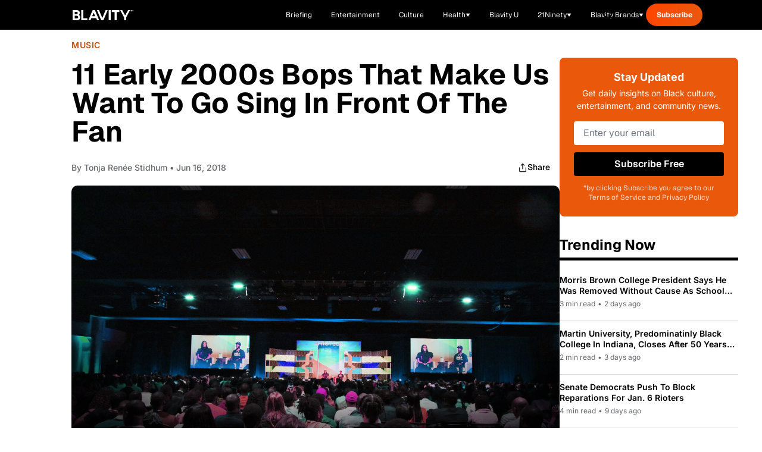

--- FILE ---
content_type: text/css; charset=utf-8
request_url: https://blavity.com/_nuxt/index.Ec4eoDqu.css
body_size: -195
content:
.line-clamp-2[data-v-7d7f5f8f]{display:-webkit-box;-webkit-line-clamp:2;-webkit-box-orient:vertical;line-clamp:2;overflow:hidden}.featured-grid[data-v-75279097]{align-items:center;display:grid;grid-template-columns:1fr}@media (width >= 1024px){.featured-grid[data-v-75279097]{grid-template-columns:var(--image-ratio) var(--content-ratio)}}.line-clamp-2[data-v-37957095],.line-clamp-2[data-v-facfb441]{display:-webkit-box;-webkit-line-clamp:2;-webkit-box-orient:vertical;line-clamp:2;overflow:hidden}


--- FILE ---
content_type: text/javascript; charset=utf-8
request_url: https://blavity.com/_nuxt/43EqyHOg.js
body_size: 7355
content:
import{r as H,o as i,f as n,m as e,F as D,s as V,g as F,q as $,h as A,B as h,t as y,V as oe,x as N,D as U,c as v,p as b,O as ee,aj as te,M as O,d as W,e as a,Q as q,R as G,_ as Q,a3 as he,a as pe}from"./DACR0z4c.js";import{_ as ge}from"./IU0oIKwl.js";import{u as P,a as me}from"./BB4FZKuP.js";import{c as L,_ as _e}from"./9IT7G2vX.js";import{u as fe}from"./eRgPfsVS.js";import{w as E}from"./CP3UqxQE.js";import{u as xe}from"./2L8iGfgG.js";import"./Bm-e6vEg.js";const ye={class:"health-conditions-section"},we=e("div",{class:"flex justify-between items-end mb-6 pb-4 border-b-[5px] border-black"},[e("h2",{class:"text-[32px] font-extrabold"},[e("span",{class:"lg:hidden"},[y("Explore By"),e("br"),y("Health"),e("br"),y("Conditions")]),e("span",{class:"hidden lg:inline"},"Explore By Health Conditions")])],-1),ve={class:"grid grid-cols-2 lg:grid-cols-6 gap-6"},be={class:"flex flex-col items-center justify-center"},ke={class:"w-16 h-16 mb-1 flex items-center justify-center"},$e=["src","alt"],Me={class:"text-center text-xs font-bold leading-tight px-2"},Ae={key:0,class:"mt-6"},Be=e("path",{d:"M7.58325 18.4173L18.4166 7.58398M18.4166 7.58398H7.58325M18.4166 7.58398V18.4173",stroke:"white","stroke-width":"2.16667","stroke-linecap":"round","stroke-linejoin":"round"},null,-1),Ce=[Be],Le={__name:"HealthConditionsCarousel",props:{conditions:{type:Array,required:!0}},setup(d){const t=H(!1);return(o,f)=>{const r=N;return i(),n("div",ye,[we,e("div",null,[e("div",ve,[(i(!0),n(D,null,V(t.value?d.conditions:d.conditions.slice(0,6),(m,w)=>(i(),F(r,{key:w,to:m.link,class:"flex flex-col items-center justify-center bg-[#ECECE6] hover:bg-gray-50 transition-colors rounded-lg shadow-sm w-full h-[100px]"},{default:$(()=>[e("div",be,[e("div",ke,[m.icon?(i(),n("img",{key:0,src:m.icon,alt:m.name,class:"w-full h-full object-contain"},null,8,$e)):A("",!0)]),e("span",Me,h(m.name),1)])]),_:2},1032,["to"]))),128))]),d.conditions.length>6?(i(),n("div",Ae,[e("button",{class:"inline-flex items-center px-4 py-2 bg-black text-white font-semibold hover:bg-gray-800 transition-colors rounded-lg text-sm",onClick:f[0]||(f[0]=m=>t.value=!t.value)},[y(h(t.value?"View Less":"View More")+" ",1),(i(),n("svg",{width:"16",height:"16",viewBox:"0 0 26 26",fill:"none",xmlns:"http://www.w3.org/2000/svg",class:oe(["ml-2 transition-transform",{"rotate-180":t.value}])},Ce,2))])])):A("",!0)])])}}},le=U("/images/blavity-health/svgs/carousel-next-icon.svg"),Se={class:"trusted-professionals-section mb-12"},Ee={class:"flex justify-between items-end mb-6 pb-4 border-b-[5px] border-black"},je=e("h2",{class:"text-[32px] font-extrabold"},[e("span",{class:"lg:hidden"},[y("Reviewed By"),e("br"),y("Trusted Health"),e("br"),y("Professionals")]),e("span",{class:"hidden lg:inline"},"Reviewed By Trusted Medical Professionals")],-1),Re=e("span",{class:"hidden lg:inline"},"Meet the Experts",-1),Te=e("span",{class:"lg:hidden"},"Meet Experts",-1),Ne=e("svg",{width:"26",height:"26",viewBox:"0 0 26 26",fill:"none",xmlns:"http://www.w3.org/2000/svg"},[e("path",{d:"M7.58325 18.4173L18.4166 7.58398M18.4166 7.58398H7.58325M18.4166 7.58398V18.4173",stroke:"#1E1E1E","stroke-width":"2.16667","stroke-linecap":"round","stroke-linejoin":"round"})],-1),He={class:"flex flex-col gap-4 lg:hidden"},Pe={class:"relative hidden lg:block p-6"},Fe=e("img",{src:le,alt:"Previous",class:"w-6 h-6"},null,-1),De=[Fe],Ve=e("img",{src:le,alt:"Next",class:"w-6 h-6 rotate-180"},null,-1),Ie=[Ve],We=201.45+16,ze={__name:"TrustedMedicalProfessionals",props:{professionals:{type:Array,required:!0},slidesPerView:{type:Number,default:4}},setup(d){const t=d,o=H(0),f=v(()=>We),r=v(()=>Math.max(0,t.professionals.length-t.slidesPerView)),m=v(()=>!1),w=v(()=>!1),p=()=>{o.value===0?o.value=r.value:o.value--},x=()=>{o.value>=r.value?o.value=0:o.value++};return(s,u)=>{const g=N,l=ge;return i(),n("div",Se,[e("div",Ee,[je,b(g,{class:"flex text-[18px] font-semibold text-[#000] items-center opacity-100",to:"/health/medical-experts"},{default:$(()=>[Re,Te,Ne]),_:1})]),e("div",He,[(i(!0),n(D,null,V(d.professionals.slice(0,5),(k,M)=>(i(),F(l,{key:M,professional:k,horizontal:""},null,8,["professional"]))),128))]),e("div",Pe,[ee(e("button",{class:"absolute left-6 top-1/2 -translate-y-1/2 z-10 w-10 h-10 bg-black rounded-lg flex items-center justify-center hover:bg-gray-800 transition-colors","aria-label":"Previous professionals",onClick:p},De,512),[[te,!m.value]]),e("div",{class:"overflow-hidden mx-12",style:O({maxWidth:`${f.value*4}px`})},[e("div",{class:"flex transition-transform duration-300 ease-in-out items-stretch",style:O({transform:`translateX(-${o.value*f.value}px)`})},[(i(!0),n(D,null,V(d.professionals,(k,M)=>(i(),n("div",{key:M,class:"flex-shrink-0 px-2 flex"},[b(l,{professional:k,variant:"small"},null,8,["professional"])]))),128))],4)],4),ee(e("button",{class:"absolute right-6 top-1/2 -translate-y-1/2 z-10 w-10 h-10 bg-black rounded-lg flex items-center justify-center hover:bg-gray-800 transition-colors","aria-label":"Next professionals",onClick:x},Ie,512),[[te,!w.value]])])])}}},j=d=>(q("data-v-7d7f5f8f"),d=d(),G(),d),Oe={class:"recommended-by-editors-section mb-12"},Ue=j(()=>e("div",{class:"flex items-center justify-between mb-8 pb-4 border-b-[5px] border-black"},[e("h2",{class:"text-[32px] font-extrabold"},[e("span",{class:"lg:hidden"},[y("Recommended"),e("br"),y("By Our Editors")]),e("span",{class:"hidden lg:inline"},"Recommended By Our Editors")])],-1)),qe={class:"lg:hidden space-y-6"},Ge={key:0,class:"featured-article"},Qe={class:"relative aspect-[16/9] overflow-hidden mb-4 rounded-lg"},Xe=["src","alt"],Je={key:1,class:"w-full h-full bg-gray-200"},Ke=j(()=>e("div",{class:"text-[#18181B] text-[14px] font-semibold leading-[20px] mb-2"}," Featured Story ",-1)),Ye={class:"text-[24px] font-bold text-gray-900 group-hover:text-blue-600 transition-colors mb-3 leading-tight"},Ze={class:"text-[14px] text-[#71717A] mb-4"},et=j(()=>e("span",{class:"mx-2"},"•",-1)),tt=j(()=>e("button",{class:"inline-flex items-center px-6 py-3 bg-black text-white font-semibold hover:bg-gray-800 transition-colors rounded-lg"},[y(" Read Story "),e("svg",{width:"20",height:"20",viewBox:"0 0 26 26",fill:"none",xmlns:"http://www.w3.org/2000/svg",class:"ml-2"},[e("path",{d:"M7.58325 18.4173L18.4166 7.58398M18.4166 7.58398H7.58325M18.4166 7.58398V18.4173",stroke:"white","stroke-width":"2.16667","stroke-linecap":"round","stroke-linejoin":"round"})])],-1)),st={class:"relative aspect-[16/9] overflow-hidden mb-4"},ot=["src","alt"],lt={key:1,class:"w-full h-full bg-gray-200"},at={key:0,class:"text-[#FF4500] text-[14px] font-semibold leading-[20px]"},it={key:1,class:"text-[12px] text-[#71717A] pb-[12px]"},nt=j(()=>e("span",{class:"mx-2"},"•",-1)),rt={key:2,class:"text-[12px] text-[#71717A] pb-[12px]"},ct={class:"space-y-2"},dt={class:"text-[18px] font-bold text-gray-900 group-hover:text-blue-600 transition-colors leading-normal"},ut={class:"text-[#71717A] text-[14px] leading-[20px] line-clamp-2"},ht={class:"hidden lg:grid grid-cols-1 lg:grid-cols-2 gap-8"},pt={key:0,class:"featured-article"},gt={class:"relative aspect-[16/9] overflow-hidden mb-4 rounded-lg"},mt=["src","alt"],_t={key:1,class:"w-full h-full bg-gray-200"},ft=j(()=>e("div",{class:"text-[#18181B] text-[14px] font-semibold leading-[20px] mb-2"}," Featured Story ",-1)),xt={class:"text-[24px] font-bold text-gray-900 group-hover:text-blue-600 transition-colors mb-3 leading-tight"},yt={class:"text-[14px] text-[#71717A] mb-4"},wt=j(()=>e("span",{class:"mx-2"},"•",-1)),vt=j(()=>e("button",{class:"inline-flex items-center px-6 py-3 bg-black text-white font-semibold hover:bg-gray-800 transition-colors rounded-lg"},[y(" Read Story "),e("svg",{width:"20",height:"20",viewBox:"0 0 26 26",fill:"none",xmlns:"http://www.w3.org/2000/svg",class:"ml-2"},[e("path",{d:"M7.58325 18.4173L18.4166 7.58398M18.4166 7.58398H7.58325M18.4166 7.58398V18.4173",stroke:"white","stroke-width":"2.16667","stroke-linecap":"round","stroke-linejoin":"round"})])],-1)),bt={class:"article-list space-y-6"},kt={class:"relative w-[200px] h-[130px] flex-shrink-0 overflow-hidden"},$t=["src","alt"],Mt={key:1,class:"w-full h-full bg-gray-200"},At={class:"flex-1 p-4",style:{background:"#ECECE6"}},Bt={class:"text-[16px] font-bold text-gray-900 group-hover:text-blue-600 transition-colors mb-2 leading-tight line-clamp-2"},Ct={key:0,class:"text-[12px] text-[#71717A]"},Lt=j(()=>e("span",{class:"mx-2"},"•",-1)),St={key:1,class:"text-[12px] text-[#71717A]"},Et=W({__name:"RecommendedByEditors",props:{articles:{},showTimestamp:{type:Boolean,default:!0}},setup(d){const t=d,o=v(()=>t.articles[0]),f=v(()=>t.articles.slice(1,4)),r=s=>{var u,g;return(u=s.authors)!=null&&u.length?s.authors[0].displayName:((g=s.author)==null?void 0:g.displayName)||"Blavity Staff"},m=s=>{if(!s.body)return 5;const u=s.body.split(/\s+/).length;return Math.ceil(u/200)},w=s=>{if(!s)return"";const u=new Date,g=new Date(s),l=Math.floor((u.getTime()-g.getTime())/(1e3*60*60));return l<24?`${l} hours ago`:`${Math.floor(l/24)} days ago`},p=s=>s?new Date(s).toLocaleDateString("en-US",{month:"short",day:"numeric",year:"numeric"}):"",x=s=>{if(!s)return"";const u=L(s,!0);return u.length>150?u.substring(0,150)+"...":u};return(s,u)=>{const g=N;return i(),n("section",Oe,[Ue,e("div",qe,[a(o)?(i(),n("div",Ge,[b(g,{to:("useArticleRedirect"in s?s.useArticleRedirect:a(P))(a(o)),class:"block group"},{default:$(()=>{var l;return[e("div",Qe,[(l=a(o).featuredMedia)!=null&&l.url?(i(),n("img",{key:0,src:a(o).featuredMedia.url,alt:a(o).featuredMedia.alt||a(o).title,class:"w-full h-full object-cover group-hover:scale-105 transition-transform duration-300"},null,8,Xe)):(i(),n("div",Je))]),Ke,e("h3",Ye,h(a(L)(a(o).title)),1),e("div",Ze,[e("span",null,"By "+h(r(a(o))),1),et,e("span",null,h(m(a(o)))+" min read",1)]),tt]}),_:1},8,["to"])])):A("",!0),(i(!0),n(D,null,V(a(f),l=>(i(),n("article",{key:l.id,class:"group"},[b(g,{to:("useArticleRedirect"in s?s.useArticleRedirect:a(P))(l),class:"block"},{default:$(()=>{var k,M;return[e("div",st,[(k=l.featuredMedia)!=null&&k.url?(i(),n("img",{key:0,src:l.featuredMedia.url,alt:l.featuredMedia.alt||l.title,class:"w-full h-full object-cover group-hover:scale-105 transition-transform duration-300 object-top"},null,8,ot)):(i(),n("div",lt))]),(M=l.categories)!=null&&M[0]?(i(),n("div",at,h(l.categories[0].name),1)):A("",!0),s.showTimestamp?(i(),n("div",it,[e("span",null,"By "+h(r(l)),1),nt,e("time",null,h(p(l.publishedAt)),1)])):(i(),n("div",rt,[e("span",null,"By "+h(r(l)),1)])),e("div",ct,[e("h3",dt,h(a(L)(l.title)),1),e("p",ut,h(a(L)(l.excerpt||x(l.body))),1)])]}),_:2},1032,["to"])]))),128))]),e("div",ht,[a(o)?(i(),n("div",pt,[b(g,{to:("useArticleRedirect"in s?s.useArticleRedirect:a(P))(a(o)),class:"block group"},{default:$(()=>{var l;return[e("div",gt,[(l=a(o).featuredMedia)!=null&&l.url?(i(),n("img",{key:0,src:a(o).featuredMedia.url,alt:a(o).featuredMedia.alt||a(o).title,class:"w-full h-full object-cover group-hover:scale-105 transition-transform duration-300"},null,8,mt)):(i(),n("div",_t))]),ft,e("h3",xt,h(a(L)(a(o).title)),1),e("div",yt,[e("span",null,"By "+h(r(a(o))),1),wt,e("span",null,h(m(a(o)))+" min read",1)]),vt]}),_:1},8,["to"])])):A("",!0),e("div",bt,[(i(!0),n(D,null,V(a(f),l=>(i(),n("article",{key:l.id,class:"group"},[b(g,{to:("useArticleRedirect"in s?s.useArticleRedirect:a(P))(l),class:"flex gap-0 w-full"},{default:$(()=>{var k;return[e("div",kt,[(k=l.featuredMedia)!=null&&k.url?(i(),n("img",{key:0,src:l.featuredMedia.url,alt:l.featuredMedia.alt||l.title,class:"w-full h-full object-cover group-hover:scale-105 transition-transform duration-300"},null,8,$t)):(i(),n("div",Mt))]),e("div",At,[e("h4",Bt,h(a(L)(l.title)),1),s.showTimestamp?(i(),n("div",Ct,[e("span",null,"By "+h(r(l)),1),Lt,e("span",null,h(w(l.publishedAt)),1)])):(i(),n("div",St,[e("span",null,"By "+h(r(l)),1)]))])]}),_:2},1032,["to"])]))),128))])])])}}}),jt=Q(Et,[["__scopeId","data-v-7d7f5f8f"]]),I=async(d={})=>{const{tag:t,category:o,count:f=10,featured:r,sortBy:m="date",order:w="desc"}=d,p={count:f,sortBy:m,order:w};t&&(p.tag=t),o&&(p.category=o),r!==void 0&&(p.featured=r);const{data:x,error:s,refresh:u}=await me("/articles",{query:p}),g=v(()=>{var k;return((k=x.value)==null?void 0:k.list)??[]}),l=v(()=>g.value[0]??null);return{articles:g,firstArticle:l,data:x,error:s,refresh:u}},Rt=U("/images/blavity-health/article-reviewed-by-experts-mobile.png"),ae=U("/images/blavity-health/svgs/health-logo.svg"),Tt=U("/images/blavity-health/article-reviewed-by-experts.png"),Nt=()=>{const d=H([]),t=H([]),o=H(null),f=H(!1);return{healthConditions:d,medicalProfessionals:t,articleSectionCategories:o,isLoading:f,fetchHealthPageData:async(m="TBD")=>{var w,p,x,s,u,g,l;try{f.value=!0;const M=await(await fetch(`https://cms.blavity.com/wp-json/wp/v2/pages/${m}`)).json();if((w=M.acf)!=null&&w.health_conditions){const C={cancer:"cancer",hiv:"hiv","high blood pressure":"blood-pressure","women's health":"womens-health","heart health":"heart-health",diabetes:"diabetes"};d.value=M.acf.health_conditions.map(S=>{var z;let B=S.condition_slug||"";if(B=B.startsWith("/")?B.substring(1):B,B=B.replace(/-cluster$/,""),B==="womens-health-2"&&(B="womens-health"),!B&&S.condition_title){const X=S.condition_title.toLowerCase();B=C[X]||""}return{name:S.condition_title||"",icon:((z=S.image)==null?void 0:z.url)||S.image||"",link:`/health/conditions/${B}`}})}if((p=M.acf)!=null&&p.trusted_medical_professionals&&(t.value=M.acf.trusted_medical_professionals.map(C=>{var S;return{name:C.name||"",image:((S=C.image)==null?void 0:S.url)||C.image||"",description:C.bio||"",link:"#"}})),(x=M.acf)!=null&&x.article_section_category){const C=M.acf.article_section_category;o.value={latest:{category:((s=C.latest)==null?void 0:s.category)||"health"},in_the_news:((u=C.in_the_news)==null?void 0:u.category)||"health-news",health_sponsor:{category:((g=C.health_sponsor)==null?void 0:g.category)||"health"},recommended_by_editors:{category:((l=C.recommended_by_editors)==null?void 0:l.category)||"cost-coverage"}}}return{healthConditions:d.value,medicalProfessionals:t.value,articleSectionCategories:o.value}}catch(k){return console.error("Error fetching health page data:",k),{healthConditions:[],medicalProfessionals:[],articleSectionCategories:null}}finally{f.value=!1}}}},Ht={class:"flex items-center justify-between mb-8 pb-4 border-b-[5px] border-black"},Pt={class:"text-[32px] font-extrabold"},Ft=e("svg",{width:"26",height:"26",viewBox:"0 0 26 26",fill:"none",xmlns:"http://www.w3.org/2000/svg"},[e("path",{d:"M7.58325 18.4173L18.4166 7.58398M18.4166 7.58398H7.58325M18.4166 7.58398V18.4173",stroke:"#1E1E1E","stroke-width":"2.16667","stroke-linecap":"round","stroke-linejoin":"round"})],-1),se=W({__name:"ArticleSectionWrapper",props:{title:{},readAllLink:{},readAllText:{default:"Read all"},showReadAll:{type:Boolean,default:!0},sectionClass:{default:"mb-12"}},setup(d){return(t,o)=>{const f=N;return i(),n("section",{class:oe(["article-section-wrapper",t.sectionClass])},[e("div",Ht,[e("h2",Pt,h(t.title),1),t.showReadAll&&t.readAllLink?(i(),F(f,{key:0,to:t.readAllLink,class:"flex text-[18px] font-semibold text-[#000] items-center opacity-100"},{default:$(()=>[y(h(t.readAllText)+" ",1),Ft]),_:1},8,["to"])):A("",!0)]),he(t.$slots,"default")],2)}}}),ie=d=>(q("data-v-75279097"),d=d(),G(),d),Dt={class:"featured-grid gap-[30px] items-center pb-12 lg:pb-[40px]"},Vt={class:"order-1 lg:order-1"},It={class:"relative overflow-hidden rounded-lg aspect-[16/9]"},Wt=["src","alt"],zt={key:1,class:"w-full h-full bg-gray-200"},Ot={class:"order-2 lg:order-2"},Ut={class:"text-3xl md:text-4xl lg:text-[30px] mb-[10px] md:mb-[20px] font-bold tracking-[-0.75px] capitalize mt-0 hover:text-gray-700 transition-colors"},qt={key:1,class:"flex items-center space-x-2 text-gray-600 mb-[10px] md:mb-[15px]"},Gt=ie(()=>e("span",null,"•",-1)),Qt={key:2,class:"text-lg text-[#71717A] leading-relaxed mb-[17px] md:mb-[20px]"},Xt=ie(()=>e("svg",{width:"17",height:"16",viewBox:"0 0 17 16",fill:"none",xmlns:"http://www.w3.org/2000/svg"},[e("path",{d:"M4.87891 4.66602H11.5456V11.3327",stroke:"white","stroke-width":"1.33333","stroke-linecap":"round","stroke-linejoin":"round"}),e("path",{d:"M4.87891 11.3327L11.5456 4.66602",stroke:"white","stroke-width":"1.33333","stroke-linecap":"round","stroke-linejoin":"round"})],-1)),Jt=W({__name:"FeaturedStoryLayout",props:{article:{},labelText:{default:"Featured Story"},labelColor:{default:"#18181B"},ctaText:{default:"Read Story"},imageWidth:{default:7}},setup(d){const t=d,o=v(()=>`${t.imageWidth/12*100}%`),f=v(()=>`${(12-t.imageWidth)/12*100}%`),r=v(()=>t.article?P(t.article):"#"),m=v(()=>{var s,u;return t.article?(s=t.article.authors)!=null&&s.length?t.article.authors.map(g=>g.displayName).join(", "):((u=t.article.author)==null?void 0:u.displayName)||"":""}),w=v(()=>{var l;if(!((l=t.article)!=null&&l.body))return"5 min read";const s=200,u=t.article.body.split(" ").length;return`${Math.ceil(u/s)} min read`}),p=s=>{if(!s)return"";const u=L(s,!0);return u.length>200?u.substring(0,200)+"...":u},x=v(()=>{if(!t.article||!(t.article.excerpt||t.article.body||""))return"";if(t.article.excerpt){const u=L(t.article.excerpt),g=200;return u.length<=g?u:u.substring(0,g).trim()+"..."}return p(t.article.body)});return(s,u)=>{const g=N;return i(),n("div",{class:"featured-story-layout",style:O({"--image-ratio":a(o),"--content-ratio":a(f)})},[e("div",Dt,[e("div",Vt,[s.article?(i(),F(g,{key:0,to:a(r)},{default:$(()=>{var l;return[e("div",It,[(l=s.article.featuredMedia)!=null&&l.url?(i(),n("img",{key:0,src:s.article.featuredMedia.url,alt:s.article.featuredMedia.alt||s.article.title,class:"w-full h-full object-cover"},null,8,Wt)):(i(),n("div",zt))])]}),_:1},8,["to"])):A("",!0)]),e("div",Ot,[e("div",{class:"text-sm font-semibold mb-[5px] md:mb-[12px]",style:O({color:s.labelColor})},h(s.labelText),5),s.article?(i(),F(g,{key:0,to:a(r),class:"block"},{default:$(()=>[e("h1",Ut,h(a(L)(s.article.title)),1)]),_:1},8,["to"])):A("",!0),s.article?(i(),n("div",qt,[e("span",null,"By "+h(a(m)),1),Gt,e("span",null,h(a(w)),1)])):A("",!0),a(x)?(i(),n("p",Qt,h(a(x)),1)):A("",!0),s.article?(i(),F(g,{key:3,to:a(r),class:"inline-flex items-center gap-2 bg-black text-white px-6 py-3 rounded-md md:font-semibold hover:bg-gray-800 transition-colors"},{default:$(()=>[y(h(s.ctaText)+" ",1),Xt]),_:1},8,["to"])):A("",!0)])])],4)}}}),Kt=Q(Jt,[["__scopeId","data-v-75279097"]]),ne=d=>(q("data-v-37957095"),d=d(),G(),d),Yt={class:"article-grid-layout"},Zt={class:"grid grid-cols-1 md:grid-cols-2 lg:grid-cols-3 gap-6 mb-8"},es={class:"relative aspect-[16/9] overflow-hidden mb-4"},ts=["src","alt"],ss={key:1,class:"w-full h-full bg-gray-200"},os={key:0,class:"text-[#FF4500] text-[14px] font-semibold leading-[20px]"},ls={key:1,class:"text-[12px] text-[#71717A] pb-[12px]"},as=ne(()=>e("span",{class:"mx-2"},"•",-1)),is={class:"space-y-2"},ns={class:"text-[18px] font-bold text-gray-900 group-hover:text-blue-600 transition-colors leading-normal"},rs={key:0,class:"text-[#71717A] text-[14px] leading-[20px] line-clamp-2"},cs={key:0},ds=ne(()=>e("svg",{width:"20",height:"20",viewBox:"0 0 26 26",fill:"none",xmlns:"http://www.w3.org/2000/svg",class:"ml-2"},[e("path",{d:"M7.58325 18.4173L18.4166 7.58398M18.4166 7.58398H7.58325M18.4166 7.58398V18.4173",stroke:"white","stroke-width":"2.16667","stroke-linecap":"round","stroke-linejoin":"round"})],-1)),us=W({__name:"ArticleGridLayout",props:{articles:{},ctaLink:{},ctaText:{},showCategory:{type:Boolean,default:!0},showMeta:{type:Boolean,default:!0},showExcerpt:{type:Boolean,default:!0}},setup(d){const t=r=>{var m,w;return(m=r.authors)!=null&&m.length?r.authors[0].displayName:((w=r.author)==null?void 0:w.displayName)||"Blavity Staff"},o=r=>r?new Date(r).toLocaleDateString("en-US",{month:"short",day:"numeric",year:"numeric"}):"",f=r=>{if(!r)return"";const m=L(r,!0);return m.length>150?m.substring(0,150)+"...":m};return(r,m)=>{const w=N;return i(),n("div",Yt,[e("div",Zt,[(i(!0),n(D,null,V(r.articles,p=>(i(),n("article",{key:p.id,class:"group"},[b(w,{to:("useArticleRedirect"in r?r.useArticleRedirect:a(P))(p),class:"block"},{default:$(()=>{var x,s;return[e("div",es,[(x=p.featuredMedia)!=null&&x.url?(i(),n("img",{key:0,src:p.featuredMedia.url,alt:p.featuredMedia.alt||p.title,class:"w-full h-full object-cover group-hover:scale-105 transition-transform duration-300 object-top"},null,8,ts)):(i(),n("div",ss))]),r.showCategory&&((s=p.categories)!=null&&s[0])?(i(),n("div",os,h(p.categories[0].name),1)):A("",!0),r.showMeta?(i(),n("div",ls,[e("span",null,"By "+h(t(p)),1),as,e("time",null,h(o(p.publishedAt)),1)])):A("",!0),e("div",is,[e("h3",ns,h(a(L)(p.title)),1),r.showExcerpt?(i(),n("p",rs,h(a(L)(p.excerpt||f(p.body))),1)):A("",!0)])]}),_:2},1032,["to"])]))),128))]),r.ctaLink&&r.ctaText?(i(),n("div",cs,[b(w,{to:r.ctaLink,class:"inline-flex items-center px-6 py-3 bg-black text-white font-semibold hover:bg-gray-800 transition-colors rounded-lg"},{default:$(()=>[y(h(r.ctaText)+" ",1),ds]),_:1},8,["to"])])):A("",!0)])}}}),hs=Q(us,[["__scopeId","data-v-37957095"]]),R=d=>(q("data-v-facfb441"),d=d(),G(),d),ps={class:"container mx-auto px-4 py-12 max-w-[1400px]"},gs={class:"grid grid-cols-1 lg:grid-cols-[1fr_300px] gap-[41px]"},ms={id:"conditions"},_s=R(()=>e("div",{class:"flex items-center justify-center max-w-full overflow-hidden min-h-none my-8"},[e("div",{class:"htl-ad htlad-leaderboard"})],-1)),fs={id:"specialist"},xs={class:"lg:hidden"},ys={class:"my-12 rounded-lg overflow-hidden relative"},ws=R(()=>e("img",{src:Rt,alt:"Articles Reviewed By Trusted Medical Professionals",class:"w-full h-auto"},null,-1)),vs={class:"absolute inset-0 p-6 flex flex-col justify-between text-white"},bs=R(()=>e("div",null,[e("img",{src:ae,alt:"Health Logo",class:"w-10 h-10 mb-3"}),e("h2",{class:"text-2xl font-bold leading-tight"},[y(" Every Article Is Reviewed"),e("br"),y("By Medical Experts. ")])],-1)),ks=R(()=>e("svg",{width:"16",height:"16",viewBox:"0 0 26 26",fill:"none",xmlns:"http://www.w3.org/2000/svg",class:"ml-2"},[e("path",{d:"M7.58325 18.4173L18.4166 7.58398M18.4166 7.58398H7.58325M18.4166 7.58398V18.4173",stroke:"white","stroke-width":"2.16667","stroke-linecap":"round","stroke-linejoin":"round"})],-1)),$s={class:"col-span-1"},Ms={class:"hidden lg:block"},As={class:"hidden lg:block my-12 rounded-lg overflow-hidden relative"},Bs=R(()=>e("img",{src:Tt,alt:"Articles Reviewed By Trusted Medical Professionals",class:"w-full h-auto"},null,-1)),Cs={class:"absolute inset-0 p-8 lg:p-12 flex flex-col justify-center text-white",style:{"max-width":"50%"}},Ls=R(()=>e("img",{src:ae,alt:"Health Logo",class:"w-12 h-12 mb-4"},null,-1)),Ss=R(()=>e("h2",{class:"text-3xl lg:text-4xl font-bold mb-6"},[y(" Every Article Is"),e("br"),y("Reviewed By"),e("br"),y("Medical Experts. ")],-1)),Es=R(()=>e("svg",{width:"20",height:"20",viewBox:"0 0 26 26",fill:"none",xmlns:"http://www.w3.org/2000/svg",class:"ml-2"},[e("path",{d:"M7.58325 18.4173L18.4166 7.58398M18.4166 7.58398H7.58325M18.4166 7.58398V18.4173",stroke:"white","stroke-width":"2.16667","stroke-linecap":"round","stroke-linejoin":"round"})],-1)),J="The Community for Black Creativity and News - Blavity News",js=W({__name:"index",async setup(d){var K;let t,o;const f=pe(),{data:r,loadHomepageData:m}=xe();[t,o]=E(()=>m()),await t,o();const{healthConditions:w,medicalProfessionals:p,articleSectionCategories:x,fetchHealthPageData:s}=Nt();[t,o]=E(()=>s(72864561)),await t,o();const u=c=>c.toLowerCase().replace(/[^a-z0-9]+/g,"-").replace(/^-+|-+$/g,""),g=([t,o]=E(()=>fetch("https://cms.blavity.com/wp-json/wp/v2/pages/72876756")),t=await t,o(),t),l=([t,o]=E(()=>g.json()),t=await t,o(),t);(K=l.acf)!=null&&K.trusted_medical_professionals&&(p.value=l.acf.trusted_medical_professionals.map(c=>{var _;return{name:c.name||"",image:((_=c.image)==null?void 0:_.url)||c.image||"",description:c.bio||"",slug:u(c.name||""),link:"#",order:c.order}}).sort((c,_)=>c.order&&_.order?Number(c.order)-Number(_.order):c.order&&!_.order?-1:!c.order&&_.order?1:0));const{firstArticle:k}=([t,o]=E(()=>{var c;return I({category:(c=x.value)==null?void 0:c.latest.category,count:1})}),t=await t,o(),t),{articles:M}=([t,o]=E(()=>I({category:"nutrition",count:10,sortBy:"date"})),t=await t,o(),t),{articles:C}=([t,o]=E(()=>{var c;return I({category:(c=x.value)==null?void 0:c.health_sponsor.category,count:1})}),t=await t,o(),t);v(()=>C.value[0]);const{articles:S}=([t,o]=E(()=>{var c;return I({category:(c=x.value)==null?void 0:c.in_the_news,count:6,sortBy:"date"})}),t=await t,o(),t),{articles:B}=([t,o]=E(()=>{var c;return I({category:(c=x.value)==null?void 0:c.recommended_by_editors.category,count:4,sortBy:"date"})}),t=await t,o(),t),z=v(()=>w.value),X=v(()=>p.value.length>0?p.value:[]),re=v(()=>{var _;const c=(_=x.value)==null?void 0:_.latest.category;return c?`/health/category/${c}`:null});v(()=>{var _;const c=(_=x.value)==null?void 0:_.health_sponsor.category;return c?`/health/category/${c}`:null}),v(()=>{var _;const c=(_=x.value)==null?void 0:_.recommended_by_editors.category;return c?`/health/category/${c}`:null}),fe({title:J,ogTitle:J,ogUrl:f.public.HOST_URL,twitterTitle:J});try{window.htlbid=window.htlbid||{},window.htlbid.cmd=window.htlbid.cmd||[],window.htlbid.cmd.push(function(){const c=window.htlbid;window.htlbid.setTargeting("is_testing",f.public.APP_ENV==="prod"?"no":"yes"),c.setTargeting("is_home","yes"),c.setTargeting("tags","homepage"),c.layout(),c.newPage()})}catch{}return(c,_)=>{const ce=Le,de=ze,Y=jt,Z=N,ue=_e;return i(),n("main",null,[e("div",ps,[b(se,{title:"Latest","read-all-link":a(re),"section-class":"mb-[30px] md:mb-[15px]"},{default:$(()=>[b(Kt,{article:a(k)||a(r).featuredStory,"label-color":"#FF4500","image-width":7},null,8,["article"])]),_:1},8,["read-all-link"]),e("div",gs,[e("div",null,[e("div",ms,[b(ce,{conditions:a(z),"explore-all-link":"/health/category/conditions-care"},null,8,["conditions"])]),_s,e("div",fs,[b(de,{professionals:a(X)},null,8,["professionals"])]),b(se,{title:"In The News","show-read-all":!1},{default:$(()=>[b(hs,{articles:a(S),"cta-link":"/health/category/health-news","cta-text":"More Health News","show-meta":!1},null,8,["articles"])]),_:1}),e("div",xs,[b(Y,{articles:a(B),"show-timestamp":!1},null,8,["articles"]),e("div",ys,[ws,e("div",vs,[bs,b(Z,{to:"/health/editorial-standards",class:"inline-flex items-center px-4 py-2 text-white font-semibold transition-colors rounded-lg w-fit text-sm",style:{"background-color":"#FF7300"},onMouseover:_[0]||(_[0]=T=>T.target.style.backgroundColor="#e66800"),onMouseout:_[1]||(_[1]=T=>T.target.style.backgroundColor="#FF7300")},{default:$(()=>[y(" Learn More About Our Editorial Process "),ks]),_:1})])])])]),e("div",$s,[b(ue,{"trending-articles":a(M),"most-read-articles":a(r).mostReadArticles,"form-location":"health_page_sidebar","trending-title":"Nutrition","explore-topics-title":"Explore Other Topics","show-discover":!1,"show-trending-videos":!1,"show-most-read":!1,"show-explore-topics":!1,"trending-count":4,"newsletter-title":"Stay Healthy","newsletter-description":"Get the latest health news, wellness tips, and medical insights for the Black community.","newsletter-button-text":"Subscribe for Health Updates","newsletter-message-type-id":"172168","newsletter-name":"Health"},null,8,["trending-articles","most-read-articles"])])]),e("div",Ms,[b(Y,{articles:a(B),"show-timestamp":!1},null,8,["articles"])]),e("div",As,[Bs,e("div",Cs,[Ls,Ss,b(Z,{to:"/health/editorial-standards",class:"inline-flex items-center px-6 py-3 text-white font-semibold transition-colors rounded-lg w-fit",style:{"background-color":"#FF7300"},onMouseover:_[2]||(_[2]=T=>T.target.style.backgroundColor="#e66800"),onMouseout:_[3]||(_[3]=T=>T.target.style.backgroundColor="#FF7300")},{default:$(()=>[y(" Learn More About Our Editorial Process "),Es]),_:1})])])])])}}}),Is=Q(js,[["__scopeId","data-v-facfb441"]]);export{Is as default};


--- FILE ---
content_type: application/javascript
request_url: https://www.zeropartyforms.com/w37htfhcq2/vendor/2d3e715a-f593-4f4b-b647-de3871574170/main.js?cb=7333C04DE015CAA258E8D1A4BE5C417C
body_size: 117247
content:
let DIGIOH_LIGHTBOX_ANALYTICS={};function createDigiohLogModule(t){let r={notify:function(){}},o=!1,n=[],i=!1,s=[],a=[],l=[],u=!1,c=!1;function d(e){window&&window.sessionStorage&&(e?window.sessionStorage.setItem("printAllCalled","true"):window.sessionStorage.removeItem("printAllCalled"))}function _(e,t){try{return"string"==typeof t&&t.length>0?t+=" -- ":t="","string"==typeof e&&0!==e.indexOf("DIGIOH:")&&-1===e.indexOf("POST")?"DIGIOH: "+t+e:"object"==typeof e&&null!==e?t+JSON.stringify(e,void 0,2):null!=e?t+e:""}catch(t){return DAPI.tryShowError(t)&&(t.message="DIGIOH_ERROR: user.js -- "+t.message,console.error(t)),e}}function p(e){try{return void 0!==e&&null!=e||(e={}),o}catch(e){console.log("ERROR_LOG",e)}}function f(e,t){try{"string"!=typeof t&&(t=""),o&&"undefined"!=typeof console?console.log(_(e,t)):n.push(_(e,t))}catch(e){p(e)&&(e.message="DIGIOH_ERROR: user.js -- "+e.message,console.error(e))}}function g(e){try{i&&"undefined"!=typeof console?"string"==typeof e&&0!==e.indexOf("ERROR::::")?console.log("ERROR:::: "+e):"object"==typeof e&&null!==e?console.log("ERROR:::: "+JSON.stringify(e,void 0,2)):null!=e&&console.log(e):"string"==typeof e&&0!==e.indexOf("ERROR::::")?(s.push("ERROR:::: "+e),n.push("ERROR:::: "+e)):"object"==typeof e&&null!==e?(s.push("ERROR:::: "+JSON.stringify(e,void 0,2)),n.push("ERROR:::: "+JSON.stringify(e,void 0,2))):null!=e&&(s.push(e),n.push(e))}catch(e){p(e)&&(e.message="DIGIOH_ERROR: user.js -- "+e.message,console.error(e))}}function h(e,t,o){try{void 0!==o&&null!=o||(o=""),g(t&&"logger"!==t?o+"."+t+"() - "+e.message:o+" - "+e.message),c?(O(),r.notify(e,(function(e){e.context=o+" - "+t}))):a.push({ex:e,fcn:o+" - "+t,processed:!1})}catch(e){p(e)&&(e.message="DIGIOH_ERROR: "+o+" -- "+e.message,console.error(e))}}function I(e){if("string"==typeof e&&""!==e||(e="CUSTOM_JS_"),"undefined"!=typeof console)if(o=!0,"string"==typeof e&&""!==e&&"all"!==e){for(var t=0,r=0;r<n.length;r++)"string"==typeof n[r]&&n[r].indexOf(e)>=0&&(console.log(n[r]),t++);0===e.indexOf("CUSTOM_JS")&&console.log(t+' Total Messages Printed.  New messages will now stream automatically to the console.  Use the "printAll()" function to see more runtime details.')}else{for(r=0;r<n.length;r++)console.log(n[r]);console.log(n.length+" Total Messages Printed.  New messages will now stream automatically to the console...")}}function O(){if(a.length>0)for(var t=0;t<a.length;t++)a[t].processed||(r.notify(e,(function(e){e.context=a[t].fcn})),a[t].processed=!0)}function m(){d(!0),I("all")}return{tryShowError:p,log:f,logError:h,logErrorExternal:g,logErrorFromBox:function(e,t){h(e,t,"BOX")},logErrorFromAnalytics:function(e,t){h(e,t,"ANALYTICS")},logErrorFromCustomJsParent:function(e,t){h(e,t,"PARENT_JS")},printErrors:function(){if("undefined"!=typeof console){i=!0;for(var e=0;e<s.length;e++)console.log(s[e]);console.log(s.length+" Total Errors Printed")}},print:I,printAll:m,init:function(e,t){try{e&&m(),u=!!t}catch(e){p(e)&&(e.message="DIGIOH_ERROR: user.js -- "+e.message,console.error(e)),h(e,"trySessionPrint")}},logErrorText:function(e,t){c?(function(){if(l.length>0)for(var e=0;e<l.length;e++)l[e].processed||(r.notify({name:"DIGIOH ERROR: "+l[e].fcn+" - ",message:l[e].msg}),l[e].processed=!0)}(),r.notify({name:"DIGIOH ERROR: "+e+" - ",message:t})):l.push({msg:t,fcn:e,processed:!1}),e&&"logger"!=e&&f("ERROR:::: "+e+"() - "+t)},isStickyShowLogs:function(){return window&&window.sessionStorage&&window.sessionStorage.getItem("printAllCalled")},setStickyShowLogs:d,initBugsnag:function(e){if(!c&&"undefined"==typeof Bugsnag){var t=document.createElement("script");t.onload=function(){Bugsnag.start({apiKey:"deca01b8bd440682edea216865c466d6",autoDetectErrors:!1,autoTrackSessions:!1,maxEvents:3,appVersion:DIGIOH_API?.CONFIG?.BUILD_VERSION_NUMBER??"unset",metadata:{storage_type:DIGIOH_STORAGE_TYPE,cache_version:DIGIOH_CACHE_VERSION,embed_type:DIGIOH_EMBED_TYPE,vendor_guid:DIGIOH_VENDOR_GUID,user_id:DIGIOH_VENDOR_SHORT_ID}}),Bugsnag.notifyOrig=Bugsnag.notify,r=Bugsnag,c=!0,O()},t.src="//"+e+"/static/bugsnag-7.min.js",document.head.appendChild(t)}},setBugsnagStatus:function(e){r.notify=!0===e?r.notifyOrig:function(){}}}}"undefined"!=typeof module&&void 0!==module.exports&&(module.exports={createDigiohLogModule:createDigiohLogModule});const DIGIOH_LOG=createDigiohLogModule({});DIGIOH_CONFIG.DIGIOH_USE_BUGSNAG&&DIGIOH_LOG.initBugsnag(DIGIOH_CONFIG.CDN_DOMAIN);const DLOG=DIGIOH_LOG;function createUtilModule(e){const t=e.document;function r(e,t){return null!=e&&("string"==typeof e?e.indexOf(t)>=0:!!Array.isArray(e)&&e.includes(t))}function o(){return"xxxxxxxx-xxxx-4xxx-yxxx-xxxxxxxxxxxx".replace(/[xy]/g,(function(e){var t=16*Math.random()|0;return("x"==e?t:3&t|8).toString(16)}))}function n(e){if("boolean"==typeof e)return e;if("string"==typeof e){const t=/^\s*(true|false)\s*$/i,r=e.match(t);if(r)return"true"==r[1].toLowerCase()}}function i(e,t){return-1!==e.indexOf(t,e.length-t.length)}function s(e,t,r){const o=r||JQUERY_DIGIOH;try{var n="#"+e;if("body"==e&&(n="body"),void 0===t.k||null===t.k||""===t.k)return;"class"===t.k?o(n).addClass(t.v):o(n).attr(t.k,t.v)}catch(e){}}function a(e){return e&&"string"==typeof e?e.replace(/[^a-zA-Z0-9\-_&=]/g,""):""}return{decodeHtml:function(e){var r=t.createElement("div");return r.innerHTML=e,r.textContent||r.innerText||""},stringOrArrayContains:r,trySetAttribute:s,removeFromStringOrArray:function(e,t){return null==e||("string"==typeof e&&e.indexOf(t)>=0?e=e.split(t).join(""):Array.isArray(e)&&(e=e.filter((function(e){return t!==e})))),e},generateGuidWithTimestamp:function(){var e=(new Date).getTime();return o()+"-"+e},generateGuid:o,mergeObjectData:function(e,t){var r={};for(var o in e)r[o]=e[o];for(var o in t)r[o]=t[o];return r},cloneObj:function e(t){var r;if(null==t||"object"!=typeof t)return t;if(t instanceof Date)return(r=new Date).setTime(t.getTime()),r;if(t instanceof Array){r=[];for(var o=0,n=t.length;o<n;o++)r[o]=e(t[o]);return r}if(t instanceof Object){for(var i in r={},t)t.hasOwnProperty(i)&&"__proto__"!==i&&(r[i]=e(t[i]));return r}throw new Error("Unable to copy obj! Its type isn't supported.")},getRandomInt:function(e,t){if(e>t)throw new RangeError("Min should be less than max");const r=t-e+1,o=Math.pow(2,32)-1;let n=0,i=o%r;do{const e=new Uint32Array(1);window.crypto.getRandomValues(e),n=e[0]}while(n>=o-i);return e+n%r},isStringAnInteger:function(e){return!(!e||0==e.length||isNaN(e))},stringEndsWith:i,stringStartsWith:function(e,t){return 0===e.indexOf(t)},compareUrlEqualityWithAndWithoutTrailingSlash:function(e,t){try{return e.toLowerCase()==t.toLowerCase()||(e.length>1&&i(e,"/")&&(e=e.substr(0,e.length-1)),t.length>1&&i(t,"/")&&(t=t.substr(0,t.length-1)),e.toLowerCase()==t.toLowerCase())}catch(e){return!1}},compareUrlEndingWithAndWithoutTrailingSlash:function(e,t){try{return!!i(e.toLowerCase(),t.toLowerCase())||(e.length>1&&i(e,"/")&&(e=e.substr(0,e.length-1)),i(e.toLowerCase(),t.toLowerCase()))}catch(e){return!1}},getIntFromStringOrIntOrDecimal:function e(t){try{if(null==t||0===t||""===t)return 0;if("string"==typeof t){if(0===(t=t.trim()).indexOf("."))return 0;if(t.indexOf(".")>0)return e(t.split(".")[0].trim());var r=parseInt(t.trim());return isNaN(r)?0:Math.round(r)}if("number"==typeof t)return Math.round(t)}catch(e){}return t},getUrlParam:function(e,t){try{if(!e)return null;var o=parent.location.href;if("string"==typeof t&&0===t.indexOf("http")&&(o=t),!o||!r(o,"?"))return null;var n=o.split("?")[1],i="";if(n&&n.indexOf("#")>-1){var s=n.split("#");n=s[0];var l=s[1];l&&(i=a(l))}if(!n||!r(n,e+"=")){if(i&&r(i,e+"=")){var u="",c=!1;if(r(i,"&")){for(var d=i.split("&"),_=0;_<d.length;_++)if(0===d[_].indexOf(e+"=")){u=d[_].split(e+"=")[1],c=!0;break}}else 0===i.indexOf(e+"=")&&(u=i.split(e+"=")[1],c=!0);if(c)return r(u,"%")?decodeURIComponent(u):u}return null}var p="",f=!1;if(r(n,"&")){for(s=n.split("&"),_=0;_<s.length;_++)if(0===s[_].indexOf(e+"=")){p=s[_].split(e+"=")[1],f=!0;break}}else 0===n.indexOf(e+"=")&&(p=n.split(e+"=")[1],f=!0);return f?r(p,"%")?decodeURIComponent(p):p:null}catch(e){return null}},extractTextFromHTML:function(e,r){try{var o=t.createElement("span");if(o.innerHTML=e,r)for(var n=o.querySelectorAll("*"),i=0;i<n.length;i++)n[i].textContent?n[i].textContent+=" ":n[i].innerText+=" ";return[o.textContent||o.innerText].toString().replace(/ +/g," ")}catch(e){}return e},isNumeric:function(e){return"string"==typeof e&&!isNaN(e)&&!isNaN(parseFloat(e))},isNullOrWhitespace:function(e){return void 0===e||null==e||e.replace(/\s/g,"").length<1},getCleanQueryStringValue:function(e){return"string"==typeof e?e.split("=").join("[*#*!]").split("&").join("[*#*$]").split("|").join("[*#*%]")+"&":"object"==typeof e&&null!==e&&"function"==typeof e.join?e.join(",").split("=").join("[*#*!]").split("&").join("[*#*$]").split("|").join("[*#*%]")+"&":"object"==typeof e&&null!==e?JSON.stringify(e).split("=").join("[*#*!]").split("&").join("[*#*$]").split("|").join("[*#*%]")+"&":"boolean"==typeof e||"number"==typeof e?e.toString()+"&":"&"},copyToClipboard:function(e,t){const r=t||r,o=r.createElement("textarea");o.value=e,o.style.position="absolute",o.style.left="-9999px",r.body.appendChild(o),o.select(),r.execCommand("copy"),r.body.removeChild(o)},trySetAttribute:s,isBooleanTrue:function(e){return!0===n(e)},asBoolean:n,isBoolean:function(e){return void 0!==n(e)},isObj:function(e){return"object"==typeof e&&null!==e},isNullish:function(e){return null==e},isNumber:function(e){return"number"==typeof e},isCss:function(e){return"string"==typeof e&&e.indexOf(":")>0},arrRm:function(e,t){const r=e.indexOf(t);return r>-1&&e.splice(r,1),r>-1},stringifyVal:function(e,t=0){if("object"==typeof e)try{e=JSON.stringify(e)}catch(t){e="{...object...}"}const r=String(e);return t>0&&r.length>t?r.slice(0,t)+"...":r},escapeHtml:function(e){if("string"!=typeof e)return"";var t={"&":"&amp;","<":"&lt;",">":"&gt;",'"':"&quot;","'":"&#x27;","/":"&#x2F;","`":"&#x60;","=":"&#x3D;"};return e.replace(/[&<>"'`=\/]/g,(function(e){return t[e]}))},sanitizeQaParam:a}}DIGIOH_API.DLOG=DIGIOH_LOG,DIGIOH_API.log=DIGIOH_LOG.log,DIGIOH_API.logError=DIGIOH_LOG.logErrorExternal,"undefined"!=typeof module&&void 0!==module.exports&&(module.exports={createUtilModule:createUtilModule});const DIGIOH_GUTIL=createUtilModule({document:window.document});function createDigiohUtilModule(e){function t(e){var t="";if(0===e.indexOf("ep"))for(var r=2;r<e.length&&"1234567890".indexOf(e.substr(r,1))>=0;r++)t+=e.substr(r,1);return t}return{getExtraPageNumberFromEPString:t,getFriendlyPagePrefix:function(e){var r="main";return"string"!=typeof e||e.length<3||e.length>7?r="main":"thx_"===e||"thx"===e?r="thx":"ep1_"===e||"ep1"===e?r="ep1":"ep2_"===e||"ep2"===e?r="ep2":"ep3_"===e||"ep3"===e?r="ep3":"ep4_"===e||"ep4"===e?r="ep4":0===e.indexOf("ep")&&(r="ep"+t(e)),r},getUnfriendlyPagePrefix:function(e){var r="";return"string"!=typeof e||e.length<3||e.length>7?r="":"thx_"===e||"thx"===e?r="thx_":"ep1_"===e||"ep1"===e?r="ep1_":"ep2_"===e||"ep2"===e?r="ep2_":"ep3_"===e||"ep3"===e?r="ep3_":"ep4_"===e||"ep4"===e?r="ep4_":0===e.indexOf("ep")&&(r="ep"+t(e)+"_"),r},getPlainPref:function(e){return e.replace("main_page","").replace("main","").replace("extra_page_","ep").replace("thank_you_page","thx").replace("_","")}}}DIGIOH_API.UTIL=DIGIOH_GUTIL,"undefined"!=typeof module&&void 0!==module.exports&&(module.exports={createDigiohUtilModule:createDigiohUtilModule});const DIGIOH_DUTIL=createDigiohUtilModule({});DIGIOH_API.DUTIL=DIGIOH_DUTIL,function(e,t,r){"function"==typeof define&&define.amd&&define("keen",[],(function(e){return r()})),"object"==typeof module&&"object"==typeof module.exports?module.exports=r():t.Keen=r()}(0,this,(function(Keen){function Keen(e){this.configure(e||{})}Keen.version="3.1.0",Keen.utils={},Keen.canXHR=!1,"object"!=typeof XMLHttpRequest&&"function"!=typeof XMLHttpRequest||"withCredentials"in new XMLHttpRequest&&(Keen.canXHR=!0),Keen.urlMaxLength=16e3,(-1!==navigator.userAgent.indexOf("MSIE")||navigator.appVersion.indexOf("Trident/")>0)&&(Keen.urlMaxLength=2e3),Keen.enabled=!0,Keen.loaded=!0,Keen.ready=function(e){Keen.loaded?e():Keen.on("ready",e)},Keen.debug=!1,Keen.log=function(e){Keen.debug&&"object"==typeof console&&console.log("[Keen IO]",e)};var Events=Keen.Events={on:function(e,t){return this.listeners||(this.listeners={}),(this.listeners[e]||(this.listeners[e]=[])).push({callback:t}),this},once:function(e,t,r){var o=this,n=_once((function(){o.off(e,n),t.apply(this,arguments)}));return n._callback=t,o.on(e,n,r)},off:function(e,t,r){if(!this.listeners)return this;if(!e&&!t&&!r)return this.listeners=void 0,this;var o=[];e?o.push(e):_each(this.listeners,(function(e,t){o.push(t)}));for(var n=0,i=o.length;n<i;n++){e=o[n];var s=this.listeners[e];if(s)if(t||r){for(var a=[],l=0,u=s.length;l<u;l++){var c=s[l];(t&&t!==c.callback&&t!==c.callback._callback||r&&r!==c.context)&&a.push(c)}a.length?this.listeners[e]=a:delete this.listeners[e]}else delete this.listeners[e]}return this},trigger:function(e){if(!this.listeners)return this;for(var t=Array.prototype.slice.call(arguments,1),r=this.listeners[e]||[],o=0;o<r.length;o++)r[o].callback.apply(this,t);return this}},root;function _once(e){var t,r=!1;return function(){return r||(r=!0,t=e.apply(this,arguments),e=null),t}}function _loadAsync(){var e,t,r=window.Keen,o=window._Keen||{};if(r&&o){for(var n in e=o.clients||{},t=o.ready||[],e)if(e.hasOwnProperty(n)){var i=e[n];for(var s in Keen.prototype)Keen.prototype.hasOwnProperty(s)&&(r.prototype[s]=Keen.prototype[s]);if(r.Query=Keen.Query?Keen.Query:function(){},r.Visualization=Keen.Visualization?Keen.Visualization:function(){},i._config){i.configure.call(i,i._config),i._config=void 0;try{delete i._config}catch(e){}}if(i._setGlobalProperties){for(var a=i._setGlobalProperties,l=0;l<a.length;l++)i.setGlobalProperties.apply(i,a[l]);i._setGlobalProperties=void 0;try{delete i._setGlobalProperties}catch(e){}}if(i._addEvent){var u=i._addEvent||[];for(l=0;l<u.length;l++)i.addEvent.apply(i,u[l]);i._addEvent=void 0;try{delete i._addEvent}catch(e){}}var c=i._on||[];if(i._on){for(l=0;l<c.length;l++)i.on.apply(i,c[l]);i.trigger("ready"),i._on=void 0;try{delete i._on}catch(e){}}}for(l=0;l<t.length;l++){c=t[l];Keen.once("ready",(function(){c()}))}}}function _clone(e){return JSON.parse(JSON.stringify(e))}function _each(e,t,r){var o;if(!e)return 0;if(r=r||e,e instanceof Array){for(o=0;o<e.length;o++)if(!1===t.call(r,e[o],o,e))return 0}else for(o in e)if(e.hasOwnProperty(o)&&!1===t.call(r,e[o],o,e))return 0;return 1}function _extend(e){for(var t=1;t<arguments.length;t++)for(var r in arguments[t])e[r]=arguments[t][r];return e}function _parseParams(e){for(var t,r={},o=/\+/g,n=/([^&=]+)=?([^&]*)/g,i=function(e){return decodeURIComponent(e.replace(o," "))},s=e.split("?")[1];t=n.exec(s);)r[i(t[1])]=i(t[2]);return r}function _sendBeacon(e,t,r,o){var n=r,i=o,s=document.createElement("img");r=null,o=null,s.onload=function(){if(!0,"naturalHeight"in this){if(this.naturalHeight+this.naturalWidth===0)return void this.onerror()}else if(this.width+this.height===0)return void this.onerror();n&&(n({created:!0}),n=i=null)},s.onerror=function(){!0,i&&(i(),n=i=null)},s.src=e+"&c=clv1"}function _sendJsonp(e,t,r,o){var n=(new Date).getTime(),i=r,s=o,a=document.createElement("script"),l=document.getElementsByTagName("head")[0],u="keenJSONPCallback",c=!1;for(r=null,o=null,u+=n;u in window;)u+="a";function d(){window[u]=void 0;try{delete window[u]}catch(e){}i=s=null,l.removeChild(a)}window[u]=function(e){!0!==c&&(c=!0,i&&e&&i(e),d())},a.src=e+"&jsonp="+u,l.appendChild(a),a.onreadystatechange=function(){!1===c&&"loaded"===this.readyState&&(c=!0,s&&s())},a.onerror=function(){!1===c&&(c=!0,s&&s(),d())}}function _sendXhr(e,t,r,o,n,i){var s,a,l=["MSXML2.XMLHTTP.3.0","MSXML2.XMLHTTP","Microsoft.XMLHTTP"],u=n,c=i;if(n=null,i=null,window.XMLHttpRequest)a=new XMLHttpRequest;else for(var d=0;d<l.length;d++)try{a=new ActiveXObject(l[d]);break}catch(e){}a.onreadystatechange=function(){var e;if(4==a.readyState)if(a.status>=200&&a.status<300){try{e=JSON.parse(a.responseText)}catch(e){Keen.log("Could not parse HTTP response: "+a.responseText),c&&(c(a,e),u=c=null)}u&&e&&(u(e),u=c=null)}else Keen.log("HTTP request failed."),c&&(c(a,null),u=c=null)},a.open(e,t,!0),_each(r,(function(e,t){a.setRequestHeader(t,e)})),o&&(s=JSON.stringify(o)),e&&"GET"===e.toUpperCase()?a.send():e&&"POST"===e.toUpperCase()&&a.send(s)}function _uploadEvent(e,t,r,o){var n,i,s,a;Keen.enabled?this.projectId()?this.writeKey()?(n=this.url("/projects/"+this.projectId()+"/events/"+e),i="",s=this.config.requestType,a={},this.config.globalProperties&&(a=this.config.globalProperties(e)),_each(t,(function(e,t){a[t]=e})),"xhr"!==s&&(i+="?api_key="+encodeURIComponent(this.writeKey()),i+="&data="+encodeURIComponent(Keen.Base64.encode(JSON.stringify(a))),i+="&modified="+encodeURIComponent((new Date).getTime()),String(n+i).length<Keen.urlMaxLength)?"jsonp"===s?_sendJsonp(n+i,null,r,o):_sendBeacon(n+i,null,r,o):Keen.canXHR?_sendXhr("POST",n,{Authorization:this.writeKey(),"Content-Type":"application/json"},a,r,o):Keen.log("Event not sent: URL length exceeds current browser limit, and XHR (POST) is not supported.")):Keen.log("Event not recorded: Missing writeKey property"):Keen.log("Event not recorded: Missing projectId property"):Keen.log("Event not recorded: Keen.enabled = false")}return _extend(Keen.prototype,Events),_extend(Keen,Events),Keen.prototype.addEvent=function(e,t,r,o){var n;if(!e||"string"!=typeof e)return n="Event not recorded: Collection name must be a string",Keen.log(n),void(o&&o.call(this,n));_uploadEvent.apply(this,arguments)},Keen.prototype.configure=function(e){var t=e||{};Keen.canXHR||"xhr"!==t.requestType||(t.requestType="jsonp"),t.host&&t.host.replace(/.*?:\/\//g,""),t.protocol&&"auto"===t.protocol&&(t.protocol=location.protocol.replace(/:/g,"")),this.config={projectId:t.projectId,writeKey:t.writeKey,readKey:t.readKey,masterKey:t.masterKey,requestType:t.requestType||"jsonp",host:t.host||"api.keen.io/3.0",protocol:t.protocol||"https",globalProperties:null},this.trigger("ready"),Keen.trigger("client",this,t)},Keen.prototype.masterKey=function(e){return arguments.length?(this.config.masterKey=e?String(e):null,this):this.config.masterKey},Keen.prototype.projectId=function(e){return arguments.length?(this.config.projectId=e?String(e):null,this):this.config.projectId},Keen.prototype.readKey=function(e){return arguments.length?(this.config.readKey=e?String(e):null,this):this.config.readKey},Keen.prototype.setGlobalProperties=function(e){e&&"function"==typeof e?this.config.globalProperties=e:Keen.log("Invalid value for global properties: "+e)},Keen.prototype.trackExternalLink=function(e,t,r,o,n){var i,s=e,a=s.currentTarget?s.currentTarget:s.srcElement||s.target,l=o||500,u=!1,c="";if(void 0!==a.getAttribute?c=a.getAttribute("target"):a.target&&(c=a.target),"_blank"!=c&&"blank"!=c||s.metaKey||(window.open("about:blank").document.location=a.href),"A"===a.nodeName?i=function(){u||s.metaKey||"_blank"===c||"blank"===c||(u=!0,window.location=a.href)}:"FORM"===a.nodeName?i=function(){u||(u=!0,a.submit())}:Keen.log("#trackExternalLink method not attached to an <a> or <form> DOM element"),n&&(i=function(){u||(u=!0,n())}),_uploadEvent.call(this,t,r,i,i),setTimeout(i,l),!s.metaKey)return!1},Keen.prototype.url=function(e){return this.config.protocol+"://"+this.config.host+e},Keen.prototype.writeKey=function(e){return arguments.length?(this.config.writeKey=e?String(e):null,this):this.config.writeKey},_extend(Keen.utils,{each:_each}),_extend(Keen.utils,{extend:_extend}),_extend(Keen.utils,{parseParams:_parseParams}),Keen.Base64={map:"ABCDEFGHIJKLMNOPQRSTUVWXYZabcdefghijklmnopqrstuvwxyz0123456789+/=",encode:function(e){var t,r,o,n,i,s,a,l="",u=0,c=this.map;for(e=this.utf8.encode(e);u<e.length;)t=e.charCodeAt(u++),r=e.charCodeAt(u++),o=e.charCodeAt(u++),n=t>>2,i=(3&t)<<4|r>>4,s=isNaN(r)?64:(15&r)<<2|o>>6,a=isNaN(r)||isNaN(o)?64:63&o,l=l+c.charAt(n)+c.charAt(i)+c.charAt(s)+c.charAt(a);return l},decode:function(e){var t,r,o,n,i,s,a="",l=0,u=this.map,c=String.fromCharCode;for(e=e.replace(/[^A-Za-z0-9\+\/\=]/g,"");l<e.length;)t=u.indexOf(e.charAt(l++)),i=(15&(r=u.indexOf(e.charAt(l++))))<<4|(o=u.indexOf(e.charAt(l++)))>>2,s=(3&o)<<6|(n=u.indexOf(e.charAt(l++))),a=a+(c(t<<2|r>>4)+(64!=o?c(i):""))+(64!=n?c(s):"");return this.utf8.decode(a)},utf8:{encode:function(e){for(var t,r="",o=0,n=String.fromCharCode;o<e.length;)r+=(t=e.charCodeAt(o++))<128?n(t):t>127&&t<2048?n(t>>6|192)+n(63&t|128):n(t>>12|224)+n(t>>6&63|128)+n(63&t|128);return r},decode:function(e){for(var t,r="",o=0,n=String.fromCharCode;o<e.length;)r+=(t=e.charCodeAt(o))<128?[n(t),o++][0]:t>191&&t<224?[n((31&t)<<6|63&e.charCodeAt(o+1)),o+=2][0]:[n((15&t)<<12|(63&e.charCodeAt(o+1))<<6|63&(c3=e.charCodeAt(o+2))),o+=3][0];return r}}},"object"!=typeof JSON&&(JSON={}),function(){function f(e){return e<10?"0"+e:e}"function"!=typeof Date.prototype.toJSON&&(Date.prototype.toJSON=function(e){return isFinite(this.valueOf())?this.getUTCFullYear()+"-"+f(this.getUTCMonth()+1)+"-"+f(this.getUTCDate())+"T"+f(this.getUTCHours())+":"+f(this.getUTCMinutes())+":"+f(this.getUTCSeconds())+"Z":null},String.prototype.toJSON=Number.prototype.toJSON=Boolean.prototype.toJSON=function(e){return this.valueOf()});var cx=/[\u0000\u00ad\u0600-\u0604\u070f\u17b4\u17b5\u200c-\u200f\u2028-\u202f\u2060-\u206f\ufeff\ufff0-\uffff]/g,escapable=/[\\\"\x00-\x1f\x7f-\x9f\u00ad\u0600-\u0604\u070f\u17b4\u17b5\u200c-\u200f\u2028-\u202f\u2060-\u206f\ufeff\ufff0-\uffff]/g,gap,indent,meta={"\b":"\\b","\t":"\\t","\n":"\\n","\f":"\\f","\r":"\\r",'"':'\\"',"\\":"\\\\"},rep;function quote(e){return escapable.lastIndex=0,escapable.test(e)?'"'+e.replace(escapable,(function(e){var t=meta[e];return"string"==typeof t?t:"\\u"+("0000"+e.charCodeAt(0).toString(16)).slice(-4)}))+'"':'"'+e+'"'}function str(e,t){var r,o,n,i,s,a=gap,l=t[e];switch(l&&"object"==typeof l&&"function"==typeof l.toJSON&&(l=l.toJSON(e)),"function"==typeof rep&&(l=rep.call(t,e,l)),typeof l){case"string":return quote(l);case"number":return isFinite(l)?String(l):"null";case"boolean":case"null":return String(l);case"object":if(!l)return"null";if(gap+=indent,s=[],"[object Array]"===Object.prototype.toString.apply(l)){for(i=l.length,r=0;r<i;r+=1)s[r]=str(r,l)||"null";return n=0===s.length?"[]":gap?"[\n"+gap+s.join(",\n"+gap)+"\n"+a+"]":"["+s.join(",")+"]",gap=a,n}if(rep&&"object"==typeof rep)for(i=rep.length,r=0;r<i;r+=1)"string"==typeof rep[r]&&(n=str(o=rep[r],l))&&s.push(quote(o)+(gap?": ":":")+n);else for(o in l)Object.prototype.hasOwnProperty.call(l,o)&&(n=str(o,l))&&s.push(quote(o)+(gap?": ":":")+n);return n=0===s.length?"{}":gap?"{\n"+gap+s.join(",\n"+gap)+"\n"+a+"}":"{"+s.join(",")+"}",gap=a,n}}"function"!=typeof JSON.stringify&&(JSON.stringify=function(e,t,r){var o;if(gap="",indent="","number"==typeof r)for(o=0;o<r;o+=1)indent+=" ";else"string"==typeof r&&(indent=r);if(rep=t,t&&"function"!=typeof t&&("object"!=typeof t||"number"!=typeof t.length))throw new Error("JSON.stringify");return str("",{"":e})}),"function"!=typeof JSON.parse&&(JSON.parse=function(text,reviver){var j;function walk(e,t){var r,o,n=e[t];if(n&&"object"==typeof n)for(r in n)Object.prototype.hasOwnProperty.call(n,r)&&(void 0!==(o=walk(n,r))?n[r]=o:delete n[r]);return reviver.call(e,t,n)}if(text=String(text),cx.lastIndex=0,cx.test(text)&&(text=text.replace(cx,(function(e){return"\\u"+("0000"+e.charCodeAt(0).toString(16)).slice(-4)}))),/^[\],:{}\s]*$/.test(text.replace(/\\(?:["\\\/bfnrt]|u[0-9a-fA-F]{4})/g,"@").replace(/"[^"\\\n\r]*"|true|false|null|-?\d+(?:\.\d*)?(?:[eE][+\-]?\d+)?/g,"]").replace(/(?:^|:|,)(?:\s*\[)+/g,"")))return j=eval("("+text+")"),"function"==typeof reviver?walk({"":j},""):j;throw new SyntaxError("JSON.parse")})}(),root=Keen,root.utils.domready=function(e){var t,r=[],o=!1,n=document,i=n.documentElement,s=i.doScroll,a="DOMContentLoaded",l="addEventListener",u="onreadystatechange",c="readyState",d=(s?/^loaded|^c/:/^loaded|c/).test(n[c]);function _(e){for(d=1;e=r.shift();)e()}return n[l]&&n[l](a,t=function(){n.removeEventListener(a,t,o),_()},o),s&&n.attachEvent(u,t=function(){/^c/.test(n[c])&&(n.detachEvent(u,t),_())}),e=s?function(t){self!=top?d?t():r.push(t):function(){try{i.doScroll("left")}catch(r){return setTimeout((function(){e(t)}),50)}t()}()}:function(e){d?e():r.push(e)}}(),Keen.loaded&&setTimeout((function(){Keen.utils.domready((function(){Keen.trigger("ready")}))}),0),_loadAsync(),Keen}));var LZString=function(){var e=String.fromCharCode,t="ABCDEFGHIJKLMNOPQRSTUVWXYZabcdefghijklmnopqrstuvwxyz0123456789+/=",r={};var o={compressToBase64:function(e){if(null==e)return"";var r=o._compress(e,6,(function(e){return t.charAt(e)})),n=r.length%4;return 1==n&&(r+="==="),2==n&&(r+="=="),3==n&&(r+="="),r=r.split("+").join("-").split("/").join(".").split("=").join("_")},decompressFromBase64:function(e){return null==e?"":""==e?null:(e=e.split("-").join("+").split(".").join("/").split("_").join("="),o._decompress(e.length,32,(function(o){return function(e,t){if(!r[e]){r[e]={};for(var o=0;o<e.length;o++)r[e][e.charAt(o)]=o}return r[e][t]}(t,e.charAt(o))})))},compressToUTF16:function(t){return null==t?"":o._compress(t,15,(function(t){return e(t+32)}))+" "},decompressFromUTF16:function(e){return null==e?"":""==e?null:o._decompress(e.length,16384,(function(t){return e.charCodeAt(t)-32}))},compressToUint8Array:function(e){for(var t=o.compress(e),r=new Uint8Array(2*t.length),n=0,i=t.length;n<i;n++){var s=t.charCodeAt(n);r[2*n]=s>>>8,r[2*n+1]=s%256}return r},decompressFromUint8Array:function(t){if(null==t)return o.decompress(t);for(var r=new Array(t.length/2),n=0,i=r.length;n<i;n++)r[n]=256*t[2*n]+t[2*n+1];var s=[];return r.forEach((function(t){s.push(e(t))})),o.decompress(s.join(""))},compressToEncodedURIComponent:function(e){return o.compressToBase64(e)},decompressFromEncodedURIComponent:function(e){return o.decompressFromBase64(e)},compress:function(t){return o._compress(t,16,(function(t){return e(t)}))},_compress:function(e,t,r){if(null==e)return"";var o,n,i,s={},a={},l="",u="",c="",d=2,_=3,p=2,f=[],g=0,h=0;for(i=0;i<e.length;i+=1)if(l=e.charAt(i),Object.prototype.hasOwnProperty.call(s,l)||(s[l]=_++,a[l]=!0),u=c+l,Object.prototype.hasOwnProperty.call(s,u))c=u;else{if(Object.prototype.hasOwnProperty.call(a,c)){if(c.charCodeAt(0)<256){for(o=0;o<p;o++)g<<=1,h==t-1?(h=0,f.push(r(g)),g=0):h++;for(n=c.charCodeAt(0),o=0;o<8;o++)g=g<<1|1&n,h==t-1?(h=0,f.push(r(g)),g=0):h++,n>>=1}else{for(n=1,o=0;o<p;o++)g=g<<1|n,h==t-1?(h=0,f.push(r(g)),g=0):h++,n=0;for(n=c.charCodeAt(0),o=0;o<16;o++)g=g<<1|1&n,h==t-1?(h=0,f.push(r(g)),g=0):h++,n>>=1}0==--d&&(d=Math.pow(2,p),p++),delete a[c]}else for(n=s[c],o=0;o<p;o++)g=g<<1|1&n,h==t-1?(h=0,f.push(r(g)),g=0):h++,n>>=1;0==--d&&(d=Math.pow(2,p),p++),s[u]=_++,c=String(l)}if(""!==c){if(Object.prototype.hasOwnProperty.call(a,c)){if(c.charCodeAt(0)<256){for(o=0;o<p;o++)g<<=1,h==t-1?(h=0,f.push(r(g)),g=0):h++;for(n=c.charCodeAt(0),o=0;o<8;o++)g=g<<1|1&n,h==t-1?(h=0,f.push(r(g)),g=0):h++,n>>=1}else{for(n=1,o=0;o<p;o++)g=g<<1|n,h==t-1?(h=0,f.push(r(g)),g=0):h++,n=0;for(n=c.charCodeAt(0),o=0;o<16;o++)g=g<<1|1&n,h==t-1?(h=0,f.push(r(g)),g=0):h++,n>>=1}0==--d&&(d=Math.pow(2,p),p++),delete a[c]}else for(n=s[c],o=0;o<p;o++)g=g<<1|1&n,h==t-1?(h=0,f.push(r(g)),g=0):h++,n>>=1;0==--d&&(d=Math.pow(2,p),p++)}for(n=2,o=0;o<p;o++)g=g<<1|1&n,h==t-1?(h=0,f.push(r(g)),g=0):h++,n>>=1;for(;;){if(g<<=1,h==t-1){f.push(r(g));break}h++}return f.join("")},decompress:function(e){return null==e?"":""==e?null:o._decompress(e.length,32768,(function(t){return e.charCodeAt(t)}))},_decompress:function(t,r,o){var n,i,s,a,l,u,c,d=[],_=4,p=4,f=3,g="",h=[],I={val:o(0),position:r,index:1};for(n=0;n<3;n+=1)d[n]=n;for(s=0,l=Math.pow(2,2),u=1;u!=l;)a=I.val&I.position,I.position>>=1,0==I.position&&(I.position=r,I.val=o(I.index++)),s|=(a>0?1:0)*u,u<<=1;switch(s){case 0:for(s=0,l=Math.pow(2,8),u=1;u!=l;)a=I.val&I.position,I.position>>=1,0==I.position&&(I.position=r,I.val=o(I.index++)),s|=(a>0?1:0)*u,u<<=1;c=e(s);break;case 1:for(s=0,l=Math.pow(2,16),u=1;u!=l;)a=I.val&I.position,I.position>>=1,0==I.position&&(I.position=r,I.val=o(I.index++)),s|=(a>0?1:0)*u,u<<=1;c=e(s);break;case 2:return""}for(d[3]=c,i=c,h.push(c);;){if(I.index>t)return"";for(s=0,l=Math.pow(2,f),u=1;u!=l;)a=I.val&I.position,I.position>>=1,0==I.position&&(I.position=r,I.val=o(I.index++)),s|=(a>0?1:0)*u,u<<=1;switch(c=s){case 0:for(s=0,l=Math.pow(2,8),u=1;u!=l;)a=I.val&I.position,I.position>>=1,0==I.position&&(I.position=r,I.val=o(I.index++)),s|=(a>0?1:0)*u,u<<=1;d[p++]=e(s),c=p-1,_--;break;case 1:for(s=0,l=Math.pow(2,16),u=1;u!=l;)a=I.val&I.position,I.position>>=1,0==I.position&&(I.position=r,I.val=o(I.index++)),s|=(a>0?1:0)*u,u<<=1;d[p++]=e(s),c=p-1,_--;break;case 2:return h.join("")}if(0==_&&(_=Math.pow(2,f),f++),d[c])g=d[c];else{if(c!==p)return null;g=i+i.charAt(0)}h.push(g),d[p++]=i+g.charAt(0),i=g,0==--_&&(_=Math.pow(2,f),f++)}}};return o}();let JQUERY_DIGIOH={};
/*! jQuery v3.6.4 | (c) OpenJS Foundation and other contributors | jquery.org/license */function createDigiohAnalyticsModule(e){const t=e.DLOG,r=e.VENDOR_GUID,o=e.IS_PREVIEW;let n=!0,i=!0,s=(new Date).getTime(),a=0,l=18e5,u=!1,c=0;const d={};function _(){try{var e={ea:"bjs.webGl",eb:"bjs.geoLocation",ec:"bjs.webSqlDatabase",ed:"bjs.indexedDB",ef:"bjs.webSockets",eg:"bjs.localStorage",eh:"bjs.sessionStorage",ei:"bjs.webWorkers",ej:"bjs.applicationCache",ek:"bjs.supportBasicJavaScript",el:"bjs.modifyDom",em:"bjs.modifyCss",en:"bjs.supportEvents",eo:"bjs.touchEvents",ep:"bjs.supportEventListener",eq:"bjs.xhr",er:"bjs.supportConsoleLog",es:"bjs.json",et:"bjs.deviceOrientation",eu:"bjs.deviceMotion",ev:"bjs.querySelector",ew:"bjs.battery",ex:"bjs.accessDom",fa:"bhtml.canvas",fb:"bhtml.video",fc:"bhtml.audio",fd:"bhtml.svg",fe:"bhtml.inlinesvg",ga:"bcss.animations",gb:"bcss.columns",gc:"bcss.transforms",ge:"bcss.transitions",ba:"js.webSockets",bb:"js.deviceMotion",bd:"js.applicationCache",bg:"js.xhr",bi:"js.deviceOrientation",bl:"js.webWorkers",bm:"js.querySelector",bp:"js.json",bs:"js.supportEventListener",bz:"js.localStorage",cd:"js.supportEvents",cl:"js.touchEvents",ci:"js.geoLocation",cr:"js.webGl",cx:"js.indexedDB",db:"js.modifyCss",dc:"js.webSqlDatabase",dg:"js.sessionStorage",dh:"js.supportConsoleLog",dq:"js.modifyDom",ds:"js.supportBasicJavaScript",dt:"js.battery",du:"js.accessDom",ck:"html.svg",cn:"html.inlinesvg",ch:"html.video",bt:"html.audio",df:"html.canvas",dd:"css.transforms",de:"css.columns",bc:"css.animations",bq:"css.transitions",bu:"image.Jpg",cc:"image.Gif87",ce:"image.Png",cu:"image.Gif89a",ca:"markup.xhtmlMp10",bw:"markup.wml1",cm:"markup.xhtmlBasic10",cy:"markup.xhtmlMp12",cz:"markup.xhtmlMp11",ha:"iorientation",hb:"idisplayColorDepth",hc:"idevicePixelRatio",ia:"bcookieSupport",ib:"bflashCapable",ic:"baccessDom",ie:"buserMedia",ja:"sdeviceAspectRatio",jb:"sdevicePixelRatio",aa:"touchScreen",ab:"isBrowser",ac:"isMobilePhone",ad:"primaryHardwareType",ae:"isFilter",af:"mobileDevice",ag:"isSpam",ah:"isGamesConsole",ai:"isMasqueradingAsDesktop",aj:"botName",ak:"marketingName",al:"manufacturer",am:"yearReleased",an:"displayWidth",ao:"displayHeight",ap:"diagonalScreenSize",aq:"displayPpi",ar:"devicePixelRatio",as:"displayColorDepth",at:"nfc",au:"camera",av:"osProprietary",aw:"developerPlatform",ax:"developerPlatformVersion",ay:"language",az:"languageLocale",be:"jsr139",bf:"jqm",bh:"uriSchemeSms",bj:"id",bk:"https",bn:"umts",bo:"usableDisplayWidth",br:"supportsClientSide",bv:"isSpam",bx:"jsr118",by:"hspaEvolved",cb:"uriSchemeTel",cf:"jsr37",cg:"jsr30",cj:"flashCapable",co:"hsdpa",cp:"memoryLimitMarkup",cq:"memoryLimitDownload",cs:"edge",ct:"vCardDownload",cv:"drmOmaCombinedDelivery",cw:"usableDisplayHeight",da:"drmOmaSeparateDelivery",di:"gprs",dj:"lteAdvanced",dk:"lte",dl:"memoryLimitEmbeddedMedia",dm:"hscsd",dn:"cookieSupport",do:"uriSchemeSmsTo",dp:"csd",dr:"drmOmaForwardLock",dv:"accessDom",dw:"userMedia",dx:"orientation",a:"isRobot",b:"osRim",c:"isDownloader",d:"osWindowsRt",e:"isEReader",f:"osWindowsMobile",g:"isTablet",h:"osVersion",i:"osWindowsPhone",j:"isFeedReader",k:"vendor",l:"osSymbian",m:"browserVersion",n:"browserName",o:"model",p:"isChecker",q:"osiOs",r:"osBada",s:"isTV",t:"osWebOs",u:"isMediaPlayer",v:"osAndroid",w:"isSetTopBox",x:"isApp",y:"osName",z:"browserRenderingEngine"};return e}catch(e){t.logErrorFromAnalytics(e,"getDeviceAtlasServerPropsMap")}}function p(){try{return["ea","eb","ec","ed","ef","eg","eh","ei","ej","ek","el","em","en","eo","ep","eq","er","es","et","eu","ev","ew","ex","fa","fb","fc","fd","fe","ga","gb","gc","ge","ba","bb","bd","bg","bi","bl","bm","bp","bs","bz","cd","cl","ci","cr","cx","db","dc","dg","dh","dq","ds","dt","du","ck","cn","ch","bt","df","dd","de","bc","bq","bu","cc","ce","cu","ca","bw","cm","cy","cz","ha","hb","hc","ia","ib","ic","ie","ja","jb","aa","ab","ac","ad","ae","af","ag","ah","ai","aj","ak","al","am","an","ao","ap","aq","ar","as","at","au","av","aw","ax","ay","az","be","bf","bh","bj","bk","bn","bo","br","bv","bx","by","cb","cf","cg","cj","co","cp","cq","cs","ct","cv","cw","da","di","dj","dk","dl","dm","dn","do","dp","dr","dv","dw","dx","a","b","c","d","e","f","g","h","i","j","k","l","m","n","o","p","q","r","s","t","u","v","w","x","y","z"]}catch(e){t.logErrorFromAnalytics(e,"getDeviceAtlasServerPropsArr")}}function f(e){try{if(e.getMonth&&e.getDate&&e.getFullYear){var r=1+e.getMonth()+"/"+e.getDate()+"/"+e.getFullYear()+" ",o=e.getHours(),n=g(e.getMinutes());return r+=o>12?o-12+":"+n+" PM":12==o?"12:"+n+" PM":0==o?"12:"+n+" AM":o+":"+n+" AM"}return""}catch(e){t.logErrorFromAnalytics(e,"formatDate")}}function g(e){try{return e<10?"0"+e:""+e}catch(e){t.logErrorFromAnalytics(e,"padStr")}}function h(e){try{if(!e)return"";var r=e.toLowerCase();return 0===r.indexOf("http://")?r=r.substring(7):0===r.indexOf("https://")&&(r=r.substring(8)),r.indexOf("?")>0&&(r=r.split("?")[0]),r.indexOf("/")>0&&(r=r.split("/")[0]),r.indexOf("#")>0&&(r=r.split("#")[0]),r.indexOf(":")>0&&(r=r.split(":")[0]),r.indexOf(".google.")>=0||0===r.indexOf("google.")?"google":r.indexOf(".bing.")>=0||0===r.indexOf("bing.")?"bing":r.indexOf(".yahoo.")>=0||0===r.indexOf("yahoo.")?"yahoo":r.indexOf(".ask.")>=0||0===r.indexOf("ask.")?"ask":r.indexOf(".aol.")>=0||0===r.indexOf("aol.")?"aol":r.indexOf(".myway.")>=0||0===r.indexOf("myway.")?"myway":r.indexOf(".baidu.")>=0||0===r.indexOf("baidu.")?"baidu":r.indexOf(".yandex.")>=0||0===r.indexOf("yandex.")?"yandex":r.indexOf(".excite.")>=0?"excite":r.indexOf(".duckduckgo.")>=0||0===r.indexOf("duckduckgo.")?"duckduckgo":r.indexOf(".lycos.")>=0?"lycos":r.indexOf(".wolframalpha.")>=0||0===r.indexOf("wolframalpha.")?"wolframalpha":r.indexOf(".wow.com")>=0?"wow":r.indexOf(".webcrawler.")>=0||0===r.indexOf("webcrawler.")?"webcrawler":r.indexOf(".mywebsearch.")>=0||0===r.indexOf("mywebsearch.")?"mywebsearch":r.indexOf(".infospace.")>=0||0===r.indexOf("infospace.")?"infospace":r.indexOf(".info.com")>=0?"info":r.indexOf(".contenko.")>=0?"contenko":r.indexOf(".dogpile.")>=0?"dogpile":r.indexOf(".alhea.")>=0?"alhea":r.indexOf(".ixquick.")>=0||0===r.indexOf("ixquick.")?"ixquick":""}catch(e){return t.logErrorFromAnalytics(e,"getSearchEngine"),""}}function I(e,r,o){try{return!(!e||!(e.toLowerCase().indexOf("gclid=")>0||e.toLowerCase().indexOf("wbraid=")>0||e.toLowerCase().indexOf("gbraid=")>0))||!!(r&&r.toLowerCase().indexOf("/aclk?")>0)}catch(e){return t.logErrorFromAnalytics(e,"isGoogleAdWordsUrl"),!1}}function O(e){try{if(!e)return!1;var r=e.toLowerCase();return 0===r.indexOf("http://")?r=r.substring(7):0===r.indexOf("https://")&&(r=r.substring(8)),r.indexOf("?")>0&&(r=r.split("?")[0]),r.indexOf("/")>0&&(r=r.split("/")[0]),r.indexOf("#")>0&&(r=r.split("#")[0]),r.indexOf(":")>0&&(r=r.split(":")[0]),r.indexOf(".facebook.com")>=0||0===r.indexOf("facebook.com")}catch(e){return t.logErrorFromAnalytics(e,"isFacebookUrl"),!1}}function m(e){try{return 0==e.length?"":function(e){try{return 0==e.length?"":0==e.toLowerCase().indexOf("https://www.")?e.substring(12):0==e.toLowerCase().indexOf("http://www.")?e.substring(11):0==e.toLowerCase().indexOf("https://")?e.substring(8):0==e.toLowerCase().indexOf("http://")?e.substring(7):e}catch(e){return t.logErrorFromAnalytics(e,"removeUrlBeginning"),""}}(e).split(/[:\/?#]/)[0]}catch(e){t.logErrorFromAnalytics(e,"getUrlSubdomain")}}function v(e,r){try{return e.length>0&&r.length>0&&m(e).toLowerCase()==m(r).toLowerCase()}catch(e){t.logErrorFromAnalytics(e,"doSubdomainsMatch")}}function y(e){var r={v:{c:0,t:[]},s:{c:0,t:[]},r:{c:0,t:[]},d:{c:0,t:[]},c:{c:0,t:[]}};try{for(var o,n=e.split("*"),i=1;i<n.length;i++)if(n[i].indexOf(":")>0){var s=(o=n[i].split(":"))[0];if("view"==s?s="v":"submit"==s?s="s":"redirect"==s?s="r":"download"==s?s="d":"close"==s&&(s="c"),3==o.length&&r.hasOwnProperty(s))if(DIGIOH_API.UTIL.isStringAnInteger(o[1])&&(r[s].c=parseInt(o[1])),o[2].indexOf(",")>0)for(var a=o[2].split(","),l=0;l<a.length;l++)DIGIOH_API.UTIL.isStringAnInteger(a[l])&&r[s].t.push(parseInt(a[l]));else DIGIOH_API.UTIL.isStringAnInteger(o[2])&&r[s].t.push(parseInt(o[2]))}}catch(e){t.logErrorFromAnalytics(e,"parseLightboxEvents")}return r}function b(e,r,o,n){var i=0;try{var s=d.lightbox_events,a="";DIGIOH_LIGHTBOX_IDS.hasOwnProperty(r)&&DIGIOH_LIGHTBOX_IDS[r]&&(a=DIGIOH_LIGHTBOX_IDS[r]);var l="";n&&DIGIOH_LIGHTBOX_IDS.hasOwnProperty(n)&&DIGIOH_LIGHTBOX_IDS[n]&&(l=DIGIOH_LIGHTBOX_IDS[n]);var u=e;for(lbid in"view"==u?u="v":"submit"==u?u="s":"redirect"==u?u="r":"download"==u?u="d":"close"==u&&(u="c"),s)(lbid==a||o)&&s.hasOwnProperty(lbid)&&s[lbid].hasOwnProperty(u)&&(o||lbid!=a?(o&&""==l||o&&""!=l&&l!=lbid)&&(i+=s[lbid][u].c):i+=s[lbid][u].c);return i}catch(e){t.logErrorFromAnalytics(e,"getLightboxEventCount")}return i}return d.VendorGuid=r,d.IsLoaded=!1,d.IsPreview=o,d.current_page_url="",d.referring_website_url="",d.landing_page="",d.landing_page_ip="",d.date_of_visit=0,d.web_source="Direct Traffic",d.past_visits=0,d.page_visits=0,d.page_visits_session=0,d.pages_navigated="",d.search_engine="",d.device="",d.device_apple="",d.browser_type="",d.browser_version="",d.operating_system="",d.utm_campaign_source="",d.utm_campaign_medium="",d.utm_campaign_term="",d.utm_campaign_content="",d.utm_campaign_name="",d.total_time_seconds=0,d.active_time_seconds=0,d.idle_time_seconds=0,d.continent="",d.continent_name="",d.country="",d.country_name="",d.region_name="",d.state="",d.city="",d.ip_address="",d.zipcode="",d.latitude=0,d.longitude=0,d.metro_code="",d.time_zone="",d.area_code="",d.segments=[],d.scroll_percent=0,d.scroll_pixels=0,d.scroll_speed=0,d.scroll_speed_category="",d.last_scroll_top=0,d.last_scroll_time=Date.now(),d.exit_intent="",d.click_jquery_selector={},d.hover_jquery_selector={},d.exists_jquery_selector={},d.lightbox_activity={},d.master_rules={},d.lightbox_events={},d.DeviceAtlas={},d.DeviceAtlas.primaryHardwareType="",d.DeviceAtlas.mobileDevice="",d.DeviceAtlas.isApp="",d.DeviceAtlas.isTablet="",d.DeviceAtlas.isMobilePhone="",d.DeviceAtlas.model="",d.DeviceAtlas.vendor="",d.DeviceAtlas.touchScreen="",d.DeviceAtlas.osName="",d.DeviceAtlas.osVersion="",d.DeviceAtlas.browserName="",d.DeviceAtlas.browserVersion="",d.DeviceAtlas.osAndroid="",d.DeviceAtlas.osiOs="",d.DeviceAtlas.isRobot="",d.DeviceAtlas.isBrowser="",d.geo_source="",d.device_source="",d.PagesNavigated=new Array,d.PastVisitsText="",d.local_time_offset=0,{onDocumentReady:function(){try{!function(){try{var e=navigator.userAgent||navigator.vendor||window.opera,r="",o=!1;(/(android|bb\d+|meego).+mobile|android|ipad|playbook|silk|avantgo|bada\/|blackberry|blazer|compal|elaine|fennec|hiptop|iemobile|ip(hone|od)|iris|kindle|lge |maemo|midp|mmp|netfront|opera m(ob|in)i|palm( os)?|phone|p(ixi|re)\/|plucker|pocket|psp|series(4|6)0|symbian|treo|up\.(browser|link)|vodafone|wap|windows (ce|phone)|xda|xiino/i.test(e)||/1207|6310|6590|3gso|4thp|50[1-6]i|770s|802s|a wa|abac|ac(er|oo|s\-)|ai(ko|rn)|al(av|ca|co)|amoi|an(ex|ny|yw)|aptu|ar(ch|go)|as(te|us)|attw|au(di|\-m|r |s )|avan|be(ck|ll|nq)|bi(lb|rd)|bl(ac|az)|br(e|v)w|bumb|bw\-(n|u)|c55\/|capi|ccwa|cdm\-|cell|chtm|cldc|cmd\-|co(mp|nd)|craw|da(it|ll|ng)|dbte|dc\-s|devi|dica|dmob|do(c|p)o|ds(12|\-d)|el(49|ai)|em(l2|ul)|er(ic|k0)|esl8|ez([4-7]0|os|wa|ze)|fetc|fly(\-|_)|g1 u|g560|gene|gf\-5|g\-mo|go(\.w|od)|gr(ad|un)|haie|hcit|hd\-(m|p|t)|hei\-|hi(pt|ta)|hp( i|ip)|hs\-c|ht(c(\-| |_|a|g|p|s|t)|tp)|hu(aw|tc)|i\-(20|go|ma)|i230|iac( |\-|\/)|ibro|idea|ig01|ikom|im1k|inno|ipaq|iris|ja(t|v)a|jbro|jemu|jigs|kddi|keji|kgt( |\/)|klon|kpt |kwc\-|kyo(c|k)|le(no|xi)|lg( g|\/(k|l|u)|50|54|\-[a-w])|libw|lynx|m1\-w|m3ga|m50\/|ma(te|ui|xo)|mc(01|21|ca)|m\-cr|me(rc|ri)|mi(o8|oa|ts)|mmef|mo(01|02|bi|de|do|t(\-| |o|v)|zz)|mt(50|p1|v )|mwbp|mywa|n10[0-2]|n20[2-3]|n30(0|2)|n50(0|2|5)|n7(0(0|1)|10)|ne((c|m)\-|on|tf|wf|wg|wt)|nok(6|i)|nzph|o2im|op(ti|wv)|oran|owg1|p800|pan(a|d|t)|pdxg|pg(13|\-([1-8]|c))|phil|pire|pl(ay|uc)|pn\-2|po(ck|rt|se)|prox|psio|pt\-g|qa\-a|qc(07|12|21|32|60|\-[2-7]|i\-)|qtek|r380|r600|raks|rim9|ro(ve|zo)|s55\/|sa(ge|ma|mm|ms|ny|va)|sc(01|h\-|oo|p\-)|sdk\/|se(c(\-|0|1)|47|mc|nd|ri)|sgh\-|shar|sie(\-|m)|sk\-0|sl(45|id)|sm(al|ar|b3|it|t5)|so(ft|ny)|sp(01|h\-|v\-|v )|sy(01|mb)|t2(18|50)|t6(00|10|18)|ta(gt|lk)|tcl\-|tdg\-|tel(i|m)|tim\-|t\-mo|to(pl|sh)|ts(70|m\-|m3|m5)|tx\-9|up(\.b|g1|si)|utst|v400|v750|veri|vi(rg|te)|vk(40|5[0-3]|\-v)|vm40|voda|vulc|vx(52|53|60|61|70|80|81|83|85|98)|w3c(\-| )|webc|whit|wi(g |nc|nw)|wmlb|wonu|x700|yas\-|your|zeto|zte\-/i.test(e.substr(0,4)))&&(o=!0),o?(/ipad/i.test(e)?r="iPad":/ipod/i.test(e)?r="iPod":/iphone/i.test(e)?r="iPhone":/android/i.test(e)?r="Android":/kindle/i.test(e)?r="Kindle":/blackberry|symbian/i.test(e)?r="BlackBerry":/windows (ce|phone)|iemobile/i.test(e)&&(r="Windows Mobile"),d.device="Phone/Tablet"):d.device="Desktop/Laptop";var n={init:function(){this.browser=this.searchString(this.dataBrowser)||"unknown",this.version=this.searchVersion(navigator.userAgent)||this.searchVersion(navigator.appVersion)||"unknown",this.OS=this.searchString(this.dataOS)||"unknown"},searchString:function(e){for(var t=0;t<e.length;t++){var r=e[t].string,o=e[t].prop;if(this.versionSearchString=e[t].versionSearch||e[t].identity,r){if(-1!==r.indexOf(e[t].subString))return e[t].identity}else if(o)return e[t].identity}},searchVersion:function(e){var t=e.indexOf(this.versionSearchString);if(-1!=t)return parseFloat(e.substring(t+this.versionSearchString.length+1))},dataBrowser:[{string:navigator.userAgent,subString:"Chrome",identity:"Chrome"},{string:navigator.userAgent,subString:"OmniWeb",versionSearch:"OmniWeb/",identity:"OmniWeb"},{string:navigator.vendor,subString:"Apple",identity:"Safari",versionSearch:"Version"},{prop:window.opera,identity:"Opera",versionSearch:"Version"},{string:navigator.vendor,subString:"iCab",identity:"iCab"},{string:navigator.vendor,subString:"KDE",identity:"Konqueror"},{string:navigator.userAgent,subString:"Firefox",identity:"Firefox"},{string:navigator.vendor,subString:"Camino",identity:"Camino"},{string:navigator.userAgent,subString:"Netscape",identity:"Netscape"},{string:navigator.userAgent,subString:"MSIE",identity:"Explorer",versionSearch:"MSIE"},{string:navigator.userAgent,subString:"Gecko",identity:"Mozilla",versionSearch:"rv"},{string:navigator.userAgent,subString:"Mozilla",identity:"Netscape",versionSearch:"Mozilla"}],dataOS:[{string:navigator.platform,subString:"Win",identity:"Windows"},{string:navigator.platform,subString:"Mac",identity:"Mac"},{string:navigator.userAgent,subString:"iPhone",identity:"iPhone/iPod"},{string:navigator.platform,subString:"Linux",identity:"Linux"}]};n.init(),n.OS&&n.OS.length>0&&"unknown"!=n.OS?"Mac"==n.OS?d.operating_system="Apple":n.OS.indexOf("iPhone")>-1?(d.operating_system="Apple",d.device="Phone/Tablet"):d.operating_system=n.OS:d.operating_system="",""!=r&&(d.device="Phone/Tablet","iPad"==r||"iPod"==r||"iPhone"==r?(d.operating_system="Apple",d.device_apple=r):"Android"==r?d.operating_system="Android":"Windows Mobile"==r?d.operating_system="Windows":"Kindle"==r?d.operating_system="Kindle":"BlackBerry"==r&&(d.operating_system="BlackBerry")),n.browser&&n.browser.length>0&&"unknown"!=n.browser&&(""===d.browser_type&&("Explorer"==n.browser||"Mozilla"==n.browser&&"Windows"==d.operating_system?d.browser_type="Internet Explorer":d.browser_type=n.browser),n.version&&"unknown"!=n.version?d.browser_version=n.version:d.browser_version=0)}catch(e){t.logErrorFromAnalytics(e,"setDevice")}}(),function(){try{var e=3e6,r="__bxcurr",o=DIGIOH_STORAGE.data[r],i=(new Date).getTime();let E=DIGIOH_API.DIGIOH_USE_FRAME_COMPATIBILITY?DIGIOH_API.DIGIOH_TOP_WINDOW_CONTEXT:window.parent;var s="",_="";E.document.referrer&&E.document.referrer.length>7&&(_=h(s=E.document.referrer));var p="",f="";E.location.href&&(p=E.location.href,E.location.protocol,E.location.host,f=E.location.pathname+E.location.search+E.location.hash,d.current_page_url=p),p.indexOf("/static/amp_iframe.html")>0&&"string"==typeof E.PARENT_URL&&E.PARENT_URL.indexOf(".")>0&&(E.PARENT_URL.indexOf("://")>0?(p=E.PARENT_URL).split("://")[1].split("/")[0].split("?")[0].split("#")[0]:(p="https://"+E.PARENT_URL,E.PARENT_URL.split("/")[0].split("?")[0].split("#")[0]),d.current_page_url=p);var g=v(s,p),m=s.length>0;o?g?u=!1:I(p,s,_)||m&&O(s)?u=!0:m&&""!==_?(u=!0,d.search_engine=_):m&&!g&&(u=!0):(o="",u=!0),d.IsPreview&&(u=!0);var y={};"object"==typeof o&&null!==o?y=o:"string"==typeof o&&o.length>1&&0===o.indexOf("{")&&"}"===o.substring(o.length-1)&&(y=JSON.parse(o)),c=0,y.hasOwnProperty("ppts")&&(c=y.ppts),y.ppts=i,0==c&&y.hasOwnProperty("lts")&&(c=y.lts),d.page_visits=0,y.hasOwnProperty("pvcnt")?(d.page_visits=y.pvcnt+1,y.pvcnt=y.pvcnt+1):(d.page_visits=1,y.pvcnt=1),n=!1,i-c>l?(a=i,n=!0):y.hasOwnProperty("ss")&&(a=y.ss,n=!1),0==a&&(a=i,n=!0),d.page_visits_session=0,n?(y.ss=a,d.page_visits_session=1,y.pvscnt=1,t.log("New Session: "+new Date(a).toLocaleString())):(y.hasOwnProperty("pvscnt")?(d.page_visits_session=y.pvscnt+1,y.pvscnt=y.pvscnt+1):(d.page_visits_session=1,y.pvscnt=1),t.log("Existing Session: "+new Date(a).toLocaleString()));var b=DIGIOH_STORAGE.isLocalStorage()?5e3:300;!u&&y.hasOwnProperty("rurl")||(y.rurl=s.length>b?s.substr(0,b):s),!u&&y.hasOwnProperty("lurl")||(y.lurl=f.length>b?f.substr(0,b):f),!u&&y.hasOwnProperty("lts")||(y.lts=i),!u&&y.hasOwnProperty("ppts")||(y.ppts=i),!u&&y.hasOwnProperty("pvcnt")||(y.pvcnt=d.page_visits),!u&&y.hasOwnProperty("ss")||(y.ss=a),y.hasOwnProperty("dom")&&delete y.dom,y.hasOwnProperty("prot")&&delete y.prot,y.hasOwnProperty("dev")&&delete y.dev,y.hasOwnProperty("os")&&delete y.os,y.hasOwnProperty("bt")&&delete y.bt,y.hasOwnProperty("bv")&&delete y.bv,y.hasOwnProperty("ip")&&delete y.ip,y.hasOwnProperty("geo_co")&&delete y.geo_co,y.hasOwnProperty("geo_cc")&&delete y.geo_cc,y.hasOwnProperty("geo_cn")&&delete y.geo_cn,y.hasOwnProperty("geo_rn")&&delete y.geo_rn,y.hasOwnProperty("geo_s")&&delete y.geo_s,y.hasOwnProperty("geo_c")&&delete y.geo_c,y.hasOwnProperty("geo_z")&&delete y.geo_z,y.hasOwnProperty("geo_lat")&&delete y.geo_lat,y.hasOwnProperty("geo_lon")&&delete y.geo_lon,y.hasOwnProperty("geo_mc")&&delete y.geo_mc,y.hasOwnProperty("geo_tz")&&delete y.geo_tz,y.hasOwnProperty("geo_ac")&&delete y.geo_ac;var D=[];if(y.hasOwnProperty("purl")?y.purl.length>1?D=y.purl.join("|").split("|"):1===y.purl.length&&D.push(y.purl[0]):DIGIOH_STORAGE.isCookie()&&("string"==typeof(D=DIGIOH_LOCAL_STORAGE.getManual("xdibx_pgsnavurls"))&&D.length>4&&D.indexOf("[")<0?D=JSON.parse(LZString.decompressFromBase64(D)):"string"==typeof D&&D.length>4&&D.indexOf("[")>=0&&(D=JSON.parse(D))),!u&&f.length>0)if(D.length){var G=D.join("|");f.length>0&&-1===G.indexOf(f)&&G.length+f.length<5e4&&D.push(f)}else D=[f];DIGIOH_STORAGE.isCookie()?(DIGIOH_LOCAL_STORAGE.setManual("xdibx_pgsnavurls",D),y.hasOwnProperty("purl")&&delete y.purl):y.purl=D;var x=JSON.stringify(y).length;x>e&&t.logErrorFromAnalytics(d.VendorGuid+"_LocalStorage_"+e,d.VendorGuid+" LocalStorage length greater than "+e+" ("+x+")","setCurrent"),DIGIOH_STORAGE.data[r]=y,DIGIOH_STORAGE.set()}catch(e){t.logErrorFromAnalytics(e,"setCurrent")}}(),function(){try{var e="__bxprev",r=DIGIOH_STORAGE.data[e],o=(new Date).getTime();if(r&&("string"==typeof r&&r.length>0||"object"==typeof r&&r.hasOwnProperty("days"))){if(i=!1,!d.IsPreview){var n={};if("object"==typeof r?n=r:"string"==typeof r&&r.indexOf("{")>=0&&r.indexOf("{")<=2&&(n=JSON.parse(r)),n&&n.hasOwnProperty("days")){var s=n.days,a=new Date(s[s.length-1]);a=new Date(a.getFullYear(),a.getMonth(),a.getDate(),0,0,0,0);var l=new Date(o);if((l=new Date(l.getFullYear(),l.getMonth(),l.getDate(),0,0,0,0)).getTime()>a.getTime()){if(s.push(o),DIGIOH_STORAGE.isCookie())for(;s.length>5;)s.splice(1,1);else for(;s.length>100;)s.splice(1,1);n.days=s,DIGIOH_STORAGE.data[e]=n,DIGIOH_STORAGE.set()}}else if("string"==typeof r&&r.length>0&&r.indexOf("|")>=0){s=r.split("|"),a=new Date(parseInt(s[s.length-1]));a=new Date(a.getFullYear(),a.getMonth(),a.getDate(),0,0,0,0);l=new Date(o);if((l=new Date(l.getFullYear(),l.getMonth(),l.getDate(),0,0,0,0)).getTime()>a.getTime()){if(s.push(o+""),DIGIOH_STORAGE.isCookie())for(;s.length>5;)s.splice(1,1);else for(;s.length>100;)s.splice(1,1);for(var n={days:[]},u=0;u<s.length;u++)n.days.push(parseInt(s[u]));DIGIOH_STORAGE.data[e]=n,DIGIOH_STORAGE.set()}}}}else(n={}).days=[o],DIGIOH_STORAGE.data[e]=n,DIGIOH_STORAGE.set()}catch(e){t.logErrorFromAnalytics(e,"setPrevious")}}()}catch(e){t.logErrorFromAnalytics(e,"onDocumentReady")}},loadAllVars:function(){try{!function(){try{var e="__bxcurr",r=DIGIOH_STORAGE.data[e];let y=DIGIOH_API.DIGIOH_USE_FRAME_COMPATIBILITY?DIGIOH_API.DIGIOH_TOP_WINDOW_CONTEXT:window.parent;if(r){var o={};"string"==typeof r&&r.length>1&&0===r.indexOf("{")&&"}"===r.substring(r.length-1)?o=JSON.parse(r):"object"==typeof r&&null!==r&&(o=r);var n=y.location.protocol,i=y.location.host;t.log("getCurrent > domain_base = "+i),o.hasOwnProperty("lurl")&&(d.landing_page=n+"//"+i+o.lurl);var s=o.hasOwnProperty("rurl")&&o.rurl?o.rurl:"";d.referring_website_url=s;var a=h(s);d.search_engine=a;O(s)?d.web_source="Facebook":!function(e){try{return!!e&&0===e.toLowerCase().indexOf("android-app://")}catch(e){return t.logErrorFromAnalytics(e,"isAndroidAppUrl"),!1}}(s)?I(d.landing_page,s,a)?(d.web_source="Google AdWords",!0):""!==a&&(d.web_source="Organic Search",!0):d.web_source="Android App";try{if((d.landing_page||o.hasOwnProperty("lurl"))&&(d.referring_website_url.length>0&&"Google AdWords"!=d.web_source&&"Organic Search"!=d.web_source&&!v(d.referring_website_url,d.landing_page)&&(d.web_source="Referring Website"),d.landing_page.length>0&&-1!==d.landing_page.indexOf("?"))){var l=d.landing_page.split("?")[1];if(l.length>0&&-1!==l.indexOf("="))for(var u=l.split("&"),c=0;c<u.length;c++){var _=u[c].split("="),p=decodeURIComponent(_[0]).toLowerCase();"utm_source"==p||"utm_campaign_source"==p||"campaign_source"==p?d.utm_campaign_source=decodeURIComponent(_[1]).split("+").join(" "):"utm_medium"==p||"utm_campaign_medium"==p||"campaign_medium"==p?d.utm_campaign_medium=decodeURIComponent(_[1]).split("+").join(" "):"utm_term"==p||"utm_campaign_term"==p||"campaign_term"==p?d.utm_campaign_term=decodeURIComponent(_[1]).split("+").join(" "):"utm_content"==p||"utm_campaign_content"==p||"campaign_content"==p?d.utm_campaign_content=decodeURIComponent(_[1]).split("+").join(" "):"utm_campaign"!=p&&"utm_campaign_name"!=p&&"campaign_name"!=p||(d.utm_campaign_name=decodeURIComponent(_[1]).split("+").join(" "))}}}catch(e){}!d.ip_address&&o.hasOwnProperty("ip")&&o.ip&&(d.ip_address=o.ip,d.landing_page_ip=d.ip_address),!d.device&&o.hasOwnProperty("dev")&&o.dev&&(d.device=o.dev),!d.operating_system&&o.hasOwnProperty("os")&&o.os&&(d.operating_system=o.os),!d.browser_type&&o.hasOwnProperty("bt")&&o.bt&&(d.browser_type=o.bt),!d.browser_version&&o.hasOwnProperty("bv")&&o.bv&&(d.browser_version=o.bv),!d.date_of_visit&&o.hasOwnProperty("lts")&&o.lts&&(d.date_of_visit=o.lts),!d.continent&&o.hasOwnProperty("geo_co")&&o.geo_co&&(d.continent=o.geo_co),!d.country&&o.hasOwnProperty("geo_cc")&&o.geo_cc&&(d.country=o.geo_cc),!d.country_name&&o.hasOwnProperty("geo_cn")&&o.geo_cn&&(d.country_name=o.geo_cn),!d.region_name&&o.hasOwnProperty("geo_rn")&&o.geo_rn&&(d.region_name=o.geo_rn),!d.state&&o.hasOwnProperty("geo_s")&&o.geo_s&&(d.state=o.geo_s),!d.city&&o.hasOwnProperty("geo_c")&&o.geo_c&&(d.city=o.geo_c),!d.zipcode&&o.hasOwnProperty("geo_z")&&o.geo_z&&(d.zipcode=o.geo_z),!d.latitude&&o.hasOwnProperty("geo_lat")&&o.geo_lat&&(d.latitude=o.geo_lat),!d.longitude&&o.hasOwnProperty("geo_lon")&&o.geo_lon&&(d.longitude=o.geo_lon),!d.metro_code&&o.hasOwnProperty("geo_mc")&&o.geo_mc&&(d.metro_code=o.geo_mc),!d.time_zone&&o.hasOwnProperty("geo_tz")&&o.geo_tz&&(d.time_zone=o.geo_tz),!d.area_code&&o.hasOwnProperty("geo_ac")&&o.geo_ac&&(d.area_code=o.geo_ac);var f="",g=new Array,m=new Array;if(d.landing_page.length>0&&(d.pages_navigated=d.landing_page+"|",m.push(d.landing_page)),DIGIOH_STORAGE.isCookie()?g=DIGIOH_LOCAL_STORAGE.getManual("xdibx_pgsnavurls"):o.hasOwnProperty("purl")&&o.purl.length>0&&(g=o.purl),"object"==typeof g&&g.length>0){for(c=0;c<g.length;c++)g[c].length>0&&(f=n+"//"+i+g[c],m.push(f),d.pages_navigated+=f+"|");d.pages_navigated.indexOf("|")>=0&&(d.pages_navigated=d.pages_navigated.substring(0,d.pages_navigated.length-1)),d.PagesNavigated=m}else d.landing_page.length>0&&(d.pages_navigated=d.landing_page,d.PagesNavigated=new Array,d.PagesNavigated.push(d.landing_page));0!==d.pages_navigated.length&&0!==d.PagesNavigated.length||d.current_page_url.length>0&&(d.pages_navigated=d.current_page_url,d.PagesNavigated=new Array,d.PagesNavigated.push(d.current_page_url)),d.pages_navigated.length>0&&d.pages_navigated.indexOf(d.current_page_url)<0&&(d.pages_navigated+="|"+d.current_page_url,"object"==typeof d.PagesNavigated&&d.PagesNavigated&&d.PagesNavigated.push(d.current_page_url)),d.PagesNavigated.length>=2&&d.PagesNavigated[0]==d.PagesNavigated[1]&&d.PagesNavigated.shift(),t.log("getCurrent > VARS.pages_navigated > "+d.pages_navigated.length),t.log(d.pages_navigated),t.log(d.PagesNavigated),d.date_of_visit>0?d.date_of_visit=new Date(d.date_of_visit):d.date_of_visit=new Date}}catch(e){t.logErrorFromAnalytics(e,"getCurrent")}}(),function(){try{var e="__bxprev",r=DIGIOH_STORAGE.data[e];if(r){var o={};if("object"==typeof r?o=r:"string"==typeof r&&r.length>0&&r.indexOf("{")>=0&&r.indexOf("{")<=2&&(o=JSON.parse(r)),o&&o.hasOwnProperty("days")){var n=o.days;d.past_visits=n.length-1;for(var i=1;i<n.length;i++)d.PastVisitsText+=f(new Date(n[i])),i<n.length-1&&(d.PastVisitsText+=", ")}else d.past_visits=0,d.PastVisitsText=f((new Date).getTime())}else d.past_visits=0,d.PastVisitsText=f((new Date).getTime())}catch(e){t.logErrorFromAnalytics(e,"getPrevious")}}()}catch(e){t.logErrorFromAnalytics(e,"loadAllVars")}},VARS:d,IsNewSession:function(){return n},IsNewVisitor:function(){return i},PageviewStart:function(){return s},SessionStart:function(){return a},setGeoData:function(e){try{"object"==typeof e&&e.hasOwnProperty("geo")&&e.geo.hasOwnProperty("ip")&&e.geo.ip&&(d.ip_address=e.geo.ip,d.landing_page_ip=e.geo.ip,e.geo.hasOwnProperty("continent_code")&&null!=e.geo.continent_code&&(d.continent=e.geo.continent_code),e.geo.hasOwnProperty("continent_name")&&null!=e.geo.continent_name&&(d.continent_name=e.geo.continent_name),e.geo.hasOwnProperty("country_code")&&null!=e.geo.country_code&&(d.country=e.geo.country_code),e.geo.hasOwnProperty("country_name")&&null!=e.geo.country_name&&(d.country_name=e.geo.country_name),e.geo.hasOwnProperty("region_name")&&null!=e.geo.region_name&&(d.region_name=e.geo.region_name),e.geo.hasOwnProperty("region_code")&&null!=e.geo.region_code&&(d.state=e.geo.region_code),e.geo.hasOwnProperty("city")&&null!=e.geo.city&&(d.city=e.geo.city),e.geo.hasOwnProperty("zipcode")&&null!=e.geo.zipcode&&(d.zipcode=e.geo.zipcode),e.geo.hasOwnProperty("latitude")&&null!=e.geo.latitude&&(d.latitude=e.geo.latitude),e.geo.hasOwnProperty("longitude")&&null!=e.geo.longitude&&(d.longitude=e.geo.longitude),e.geo.hasOwnProperty("metro_code")&&null!=e.geo.metro_code&&(d.metro_code=e.geo.metro_code),e.geo.hasOwnProperty("time_zone")&&null!=e.geo.time_zone&&(d.time_zone=e.geo.time_zone),e.geo.hasOwnProperty("area_code")&&null!=e.geo.area_code&&(d.area_code=e.geo.area_code),d.geo_source="azure-maxmind")}catch(e){t.logErrorFromAnalytics(e,"setGeoData")}},setDeviceData:function(e){try{if("object"==typeof e)if(e.hasOwnProperty("da")&&e.da&&e.da.length<50&&(e.da=!1),e.hasOwnProperty("da")&&e.da){var r=JSON.parse(function(e){try{if(""===e||!e)return"";var r=_(),o=p(),n='{"'+e.split("zzzz").join('"')+'"}';n=(n=(n=(n=(n=(n=(n=(n=(n=(n=(n=(n=(n=(n=(n=(n=(n=(n=n.split("~").join("|#")).split("*").join("|@")).split("|").join('":"')).split("$").join('":')).split("@").join('_","')).split("#").join('-","')).split("%").join('","')).split("^").join(',"')).split("aaaa").join("~")).split("bbbb").join("*")).split("cccc").join("|")).split("dddd").join("$")).split("eeee").join("@")).split("ffff").join("#")).split("gggg").join("%")).split("hhhh").join("^")).split(':"-"').join(":false")).split(':"_"').join(":true");for(var i="",s=0;s<o.length;s++)i=o[s],r.hasOwnProperty(i)&&(n.indexOf(',"'+i+'":')>=0?n=n.replace(',"'+i+'":',',"'+r[i]+'":'):n.indexOf('{"'+i+'":')>=0&&(n=n.replace('{"'+i+'":','{"'+r[i]+'":')));let t=/:(\d+)"\}$/;return t.test(n)&&(n=n.replace(t,":$1}")),n}catch(r){return t.logErrorFromAnalytics(r,"expandDeviceAtlasServerPropsFromModulus"),e}}(e.da));d.DeviceAtlas=r,t.log("DIGIOH: successfully expanded the reduced device props from azure:"),t.log(d.DeviceAtlas),e.hasOwnProperty("devsrc")?d.device_source=e.devsrc:d.device_source="unspecified"}else e.hasOwnProperty("device")&&"object"==typeof e.device&&e.device&&e.device.hasOwnProperty("properties")&&"object"==typeof e.device.properties&&e.device.properties&&e.device.properties.hasOwnProperty("primaryHardwareType")&&e.device.properties.primaryHardwareType?(d.DeviceAtlas=e.device.properties,e.hasOwnProperty("devsrc")?d.device_source=e.devsrc:d.device_source="unspecified"):e.hasOwnProperty("device")&&"object"==typeof e.device&&e.device&&e.device.hasOwnProperty("primaryHardwareType")&&e.device.primaryHardwareType&&(d.DeviceAtlas=e.device,e.hasOwnProperty("devsrc")?d.device_source=e.devsrc:d.device_source="unspecified");if(null!==d.DeviceAtlas&&"object"==typeof d.DeviceAtlas&&d.DeviceAtlas.hasOwnProperty("browserName")&&"string"==typeof d.DeviceAtlas.browserName){var o=d.DeviceAtlas.browserName.toLowerCase();o.indexOf("safari")>=0&&(d.browser_type="Safari"),o.indexOf("chrome")>=0&&(d.browser_type="Chrome"),(o.indexOf("edge")>=0||o.indexOf("explorer")>=0)&&(d.browser_type="Internet Explorer"),o.indexOf("firefox")>=0&&(d.browser_type="Firefox"),o.indexOf("opera")>=0&&(d.browser_type="Opera")}}catch(r){"object"==typeof e&&e.hasOwnProperty("da")&&e.da&&(r.message+="Device Atlas Data: "+e.da),t.logErrorFromAnalytics(r,"setDeviceData")}},setLocalTimeOffset:function(e){d.local_time_offset=e||0},getCorrectedDate:function(e=new Date){return new Date(e.getTime()+d.local_time_offset)},loadLightboxActivity:function(){try{!function(){try{var e,r="__bxevents",o=DIGIOH_STORAGE.data[r],n="",i=!1;if(o){if("string"==typeof o&&o.indexOf("id:")>=0&&-1===o.indexOf("{")){if(o.indexOf("|")>0)for(var s=o.split("|"),a=0;a<s.length;a++)0==s[a].indexOf("id:")&&s[a].indexOf("*")>0&&(e=s[a].split("*")[0].split(":")[1],n="",DIGIOH_LIGHTBOX_IDS.hasOwnProperty(e)&&DIGIOH_LIGHTBOX_IDS[e]&&(n=DIGIOH_LIGHTBOX_IDS[e]),d.lightbox_events[n]=y(s[a]));else 0==o.indexOf("id:")&&o.indexOf("*")>0&&(e=o.split("*")[0].split(":")[1],d.lightbox_events[n]=y(o));DIGIOH_STORAGE.data[r]=d.lightbox_events,DIGIOH_STORAGE.set()}else"string"==typeof o&&0===o.indexOf("{")?(d.lightbox_events=JSON.parse(o),i=!0):"object"==typeof o&&null!==o&&(d.lightbox_events=o,i=!0);if(i&&d.lightbox_events)for(var l in d.lightbox_events)if("string"==typeof l&&l.length>30&&d.lightbox_events.hasOwnProperty(l)&&"object"==typeof d.lightbox_events[l]&&DIGIOH_LIGHTBOX_IDS.hasOwnProperty(l)&&DIGIOH_LIGHTBOX_IDS[l])for(var u in n=DIGIOH_LIGHTBOX_IDS[l],d.lightbox_events[n]=DIGIOH_API.UTIL.cloneObj(d.lightbox_events[l]),delete d.lightbox_events[l],d.lightbox_events[n])if("string"==typeof l&&u.length>1&&d.lightbox_events[n].hasOwnProperty(u)&&"object"==typeof d.lightbox_events[n][u]){var c=u;"view"==c?c="v":"submit"==c?c="s":"redirect"==c?c="r":"download"==c?c="d":"close"==c&&(c="c"),d.lightbox_events[n][c]=DIGIOH_API.UTIL.cloneObj(d.lightbox_events[n][u]),delete d.lightbox_events[n][u],d.lightbox_events[n][c].hasOwnProperty("cnt")&&(d.lightbox_events[n][c].c=d.lightbox_events[n][c].cnt,delete d.lightbox_events[n][c].cnt),d.lightbox_events[n][c].hasOwnProperty("ts")&&(d.lightbox_events[n][c].t=DIGIOH_API.UTIL.cloneObj(d.lightbox_events[n][c].ts),delete d.lightbox_events[n][c].ts)}}}catch(e){t.logErrorFromAnalytics(e,"loadAllEventsByLightboxGuid")}}(),function(){try{var e=d.lightbox_events,r=!1,o=0,l=0,u=!1;for(lbid in"undefined"==typeof DIGIOH_LIGHTBOX_MASTER_RULES||void 0!==DIGIOH_LIGHTBOX_MASTER_RULES.IgnoreForInlineBoxes&&!0!==DIGIOH_LIGHTBOX_MASTER_RULES.IgnoreForInlineBoxes||(t.log("IgnoreForInlineBoxes: Master rule ignoring inline lightboxes (view events)."),u=!0),e){var c=DIGIOH_API.LIGHTBOX.isInlineLightbox(lbid);if(u&&c)t.log("DIGIOH: loadMasterRulesViewEvents ==> ignoreInline ==> "+lbid);else if(e.hasOwnProperty(lbid)&&e[lbid].hasOwnProperty("v")&&e[lbid].v.c>0&&e[lbid].v.t.length>0){r=!0,t.log("DIGIOH: loadMasterRulesViewEvents ==> foundViewEvent 1 ==> "+lbid);var _=e[lbid].v.t.length;o<(l=e[lbid].v.t[_-1])&&(o=l)}else e.hasOwnProperty(lbid)&&e[lbid].hasOwnProperty("v")&&e[lbid].v.c>0&&e[lbid].v.t.length>0&&(r=!0,t.log("DIGIOH: loadMasterRulesViewEvents ==> foundViewEvent 2 ==> "+lbid),_=e[lbid].v.t.length,o<(l=e[lbid].v.t[_-1])&&(o=l))}i?(d.master_rules["Once per visitor"]=!0,d.master_rules["Once per session"]=!0,d.master_rules["Once per pageview"]=!0):n?(d.master_rules["Once per visitor"]=!r,d.master_rules["Once per session"]=!0,d.master_rules["Once per pageview"]=!0):(d.master_rules["Once per visitor"]=!r,d.master_rules["Once per session"]=!r||o<a,d.master_rules["Once per pageview"]=!r||o<s)}catch(e){t.logErrorFromAnalytics(e,"loadMasterRulesViewEvents")}}(),function(){try{var e=d.lightbox_events,r=!1,o=!1;for(lbid in"undefined"==typeof DIGIOH_LIGHTBOX_MASTER_RULES||void 0!==DIGIOH_LIGHTBOX_MASTER_RULES.IgnoreForInlineBoxes&&!0!==DIGIOH_LIGHTBOX_MASTER_RULES.IgnoreForInlineBoxes||(t.log("IgnoreForInlineBoxes: Master rule ignoring inline lightboxes (submit events)."),o=!0),e){var n=DIGIOH_API.LIGHTBOX.isInlineLightbox(lbid);if(o&&n)t.log("DIGIOH: loadMasterRulesSubmitEvents ==> ignoreInline ==> "+lbid);else if(e.hasOwnProperty(lbid)&&e[lbid].hasOwnProperty("s")&&e[lbid].s.c>0){r=!0,t.log("DIGIOH: loadMasterRulesSubmitEvents ==> foundSubmitEvent ==> "+lbid);break}}d.master_rules["Until form is submitted"]=!r}catch(e){t.logErrorFromAnalytics(e,"loadMasterRulesSubmitEvents")}}();var e=d.lightbox_events,r=0,o=0;for(lbid in e)if(e.hasOwnProperty(lbid)){if(d.lightbox_activity.hasOwnProperty(lbid)||(d.lightbox_activity[lbid]={}),d.lightbox_activity[lbid]["Until form is submitted"]=!e[lbid].hasOwnProperty("s")||0==e[lbid].s.c,d.lightbox_activity[lbid]["Until lightbox is closed"]=!e[lbid].hasOwnProperty("c")||0==e[lbid].c.c,e[lbid].hasOwnProperty("v")&&e[lbid].v.c>0&&e[lbid].v.t.length>0){var l=e[lbid].v.t.length;r=e[lbid].v.t[l-1];const t=s-r;d.lightbox_activity[lbid]["Days since last view"]=Math.floor(t/864e5),d.lightbox_activity[lbid]["Time since last view"]=t}else r=0,d.lightbox_activity[lbid]["Days since last view"]=-1,d.lightbox_activity[lbid]["Time since last view"]=-1;if(e[lbid].hasOwnProperty("s")&&e[lbid].s.c>0&&e[lbid].s.t.length>0){l=e[lbid].s.t.length;o=e[lbid].s.t[l-1];const t=s-o;d.lightbox_activity[lbid]["Days since last submit"]=Math.floor(t/864e5),d.lightbox_activity[lbid]["Time since last submit"]=t}else o=0,d.lightbox_activity[lbid]["Days since last submit"]=-1,d.lightbox_activity[lbid]["Time since last submit"]=-1;i?(d.lightbox_activity[lbid]["Once per visitor"]=!0,d.lightbox_activity[lbid]["Once per session"]=!0,d.lightbox_activity[lbid]["Once per pageview"]=!0):n?(d.lightbox_activity[lbid]["Once per visitor"]=!e[lbid].hasOwnProperty("v")||0==e[lbid].v.c,d.lightbox_activity[lbid]["Once per session"]=!0,d.lightbox_activity[lbid]["Once per pageview"]=!0):(d.lightbox_activity[lbid]["Once per visitor"]=!e[lbid].hasOwnProperty("v")||0==e[lbid].v.c,d.lightbox_activity[lbid]["Once per session"]=!e[lbid].hasOwnProperty("v")||0==e[lbid].v.c||r>0&&r<a,d.lightbox_activity[lbid]["Once per pageview"]=!e[lbid].hasOwnProperty("v")||0==e[lbid].v.c||r>0&&r<s)}}catch(e){t.logErrorFromAnalytics(e,"loadLightboxActivity")}},setLightboxEvent:function(e,r,o){try{var n=(new Date).getTime(),i="";DIGIOH_LIGHTBOX_IDS.hasOwnProperty(r)&&DIGIOH_LIGHTBOX_IDS[r]&&(i=DIGIOH_LIGHTBOX_IDS[r]);var s=e;if("view"==s||"v"==s?s="v":"submit"==s||"s"==s?s="s":"redirect"==s||"r"==s?s="r":"download"==s||"d"==s?s="d":"close"!=s&&"c"!=s||(s="c"),d.lightbox_events.hasOwnProperty(r)||d.lightbox_events.hasOwnProperty(i)?d.lightbox_events.hasOwnProperty(r)&&!d.lightbox_events.hasOwnProperty(i)?(d.lightbox_events[i]=DIGIOH_API.UTIL.cloneObj(d.lightbox_events[r]),delete d.lightbox_events[r]):d.lightbox_events.hasOwnProperty(r)&&d.lightbox_events.hasOwnProperty(i)&&delete d.lightbox_events[r]:d.lightbox_events[i]={v:{c:0,t:[]},s:{c:0,t:[]},r:{c:0,t:[]},d:{c:0,t:[]},c:{c:0,t:[]}},d.lightbox_events[i].hasOwnProperty(e)?(d.lightbox_events[i][s]=DIGIOH_API.UTIL.cloneObj(d.lightbox_events[i][e]),delete d.lightbox_events[i][e],d.lightbox_events[i][s].hasOwnProperty("cnt")?(d.lightbox_events[i][s].c=d.lightbox_events[i][s].cnt+1,delete d.lightbox_events[i][s].cnt):d.lightbox_events[i][s].hasOwnProperty("c")?d.lightbox_events[i][s].c++:d.lightbox_events[i][s].c=1):d.lightbox_events[i].hasOwnProperty(s)?d.lightbox_events[i][s].c++:d.lightbox_events[i][s]={c:1,t:[]},d.lightbox_events[i][s].hasOwnProperty("ts")?(d.lightbox_events[i][s].t=DIGIOH_API.UTIL.cloneObj(d.lightbox_events[i][s].ts),delete d.lightbox_events[i][s].ts):d.lightbox_events[i][s].hasOwnProperty("t")||(d.lightbox_events[i][s].t=[]),d.lightbox_events[i][s].t.push(n),DIGIOH_STORAGE.isCookie())for(;d.lightbox_events[i][s].t.length>3;)d.lightbox_events[i][s].t.splice(1,1);else for(;d.lightbox_events[i][s].t.length>20;)d.lightbox_events[i][s].t.splice(1,1);if(void 0!==o&&!0===o&&(d.lightbox_events[i][s]={c:0,t:[]}),DIGIOH_STORAGE.isCookie())for(var a in d.lightbox_events)if(d.lightbox_events.hasOwnProperty(a)&&"object"==typeof d.lightbox_events[a]&&null!==d.lightbox_events[a]){if(d.lightbox_events[a].hasOwnProperty("v")&&d.lightbox_events[a].v.hasOwnProperty("t"))for(;d.lightbox_events[a].v.t.length>3;)d.lightbox_events[a].v.t.splice(1,1);if(d.lightbox_events[a].hasOwnProperty("s")&&d.lightbox_events[a].s.hasOwnProperty("t"))for(;d.lightbox_events[a].s.t.length>3;)d.lightbox_events[a].s.t.splice(1,1);if(d.lightbox_events[a].hasOwnProperty("r")&&d.lightbox_events[a].r.hasOwnProperty("t"))for(;d.lightbox_events[a].r.t.length>3;)d.lightbox_events[a].r.t.splice(1,1);if(d.lightbox_events[a].hasOwnProperty("d")&&d.lightbox_events[a].d.hasOwnProperty("t"))for(;d.lightbox_events[a].d.t.length>3;)d.lightbox_events[a].d.t.splice(1,1);if(d.lightbox_events[a].hasOwnProperty("c")&&d.lightbox_events[a].c.hasOwnProperty("t"))for(;d.lightbox_events[a].c.t.length>3;)d.lightbox_events[a].c.t.splice(1,1)}!function(e,r,o){try{t.log("updateLightboxActivity: "+e+" ==> "+r);var n="";DIGIOH_LIGHTBOX_IDS.hasOwnProperty(r)&&DIGIOH_LIGHTBOX_IDS[r]&&(n=DIGIOH_LIGHTBOX_IDS[r]),d.lightbox_activity.hasOwnProperty(r)?(d.lightbox_activity[n]=DIGIOH_API.UTIL.cloneObj(d.lightbox_activity[r]),delete d.lightbox_activity[r]):d.lightbox_activity[n]={};var i=!1;"undefined"==typeof DIGIOH_LIGHTBOX_MASTER_RULES||void 0!==DIGIOH_LIGHTBOX_MASTER_RULES.IgnoreForInlineBoxes&&!0!==DIGIOH_LIGHTBOX_MASTER_RULES.IgnoreForInlineBoxes||(i=!0);var s=DIGIOH_API.LIGHTBOX.isInlineLightbox(r);i&&s&&t.log("DIGIOH: updateLightboxActivity ==> ignoreInline ==> "+r),"view"===e||"v"===e?(d.lightbox_activity[n]["Once per visitor"]=!1,d.lightbox_activity[n]["Once per session"]=!1,d.lightbox_activity[n]["Once per pageview"]=!1,d.lightbox_activity[n]["Days since last view"]=0,i&&s||(d.master_rules["Once per visitor"]=!1,d.master_rules["Once per session"]=!1,d.master_rules["Once per pageview"]=!1)):"submit"==e||"s"===e?(d.lightbox_activity[n]["Until form is submitted"]=!1,i&&s||(d.master_rules["Until form is submitted"]=!1),d.lightbox_activity[n]["Days since last submit"]=0):"close"!=e&&"c"!==e||(d.lightbox_activity[n]["Until lightbox is closed"]=!1)}catch(e){t.logErrorFromAnalytics(e,"updateLightboxActivity")}}(e,r),DIGIOH_STORAGE.data.__bxevents=d.lightbox_events,DIGIOH_STORAGE.set(),t.log("ANALYTICS.setLightboxEvent - "+e+" ("+s+"), "+r+" ("+i+"), "+d.lightbox_events[i][s].t.length)}catch(e){t.logErrorFromAnalytics(e,"setLightboxEvent")}},getEventCountByLightbox:function(e,t){return b(e,t,!1,"")},getEventCountAcrossAllLightboxesExcept:function(e,t){return b(e,"",!0,t)}}}!function(e,t){"use strict";"object"==typeof module&&"object"==typeof module.exports?module.exports=e.document?t(e,!0):function(e){if(!e.document)throw new Error("jQuery requires a window with a document");return t(e)}:t(e)}("undefined"!=typeof window?window.parent:this,(function(e,t){"use strict";var r=[],o=Object.getPrototypeOf,n=r.slice,i=r.flat?function(e){return r.flat.call(e)}:function(e){return r.concat.apply([],e)},s=r.push,a=r.indexOf,l={},u=l.toString,c=l.hasOwnProperty,d=c.toString,_=d.call(Object),p={},f=function(e){return"function"==typeof e&&"number"!=typeof e.nodeType&&"function"!=typeof e.item},g=function(e){return null!=e&&e===e.window},h=e.document,I={type:!0,src:!0,nonce:!0,noModule:!0};function O(e,t,r){var o,n,i=(r=r||h).createElement("script");if(i.text=e,t)for(o in I)(n=t[o]||t.getAttribute&&t.getAttribute(o))&&i.setAttribute(o,n);r.head.appendChild(i).parentNode.removeChild(i)}function m(e){return null==e?e+"":"object"==typeof e||"function"==typeof e?l[u.call(e)]||"object":typeof e}var v="3.6.4",y=function(e,t){return new y.fn.init(e,t)};function b(e){var t=!!e&&"length"in e&&e.length,r=m(e);return!f(e)&&!g(e)&&("array"===r||0===t||"number"==typeof t&&0<t&&t-1 in e)}y.fn=y.prototype={jquery:v,constructor:y,length:0,toArray:function(){return n.call(this)},get:function(e){return null==e?n.call(this):e<0?this[e+this.length]:this[e]},pushStack:function(e){var t=y.merge(this.constructor(),e);return t.prevObject=this,t},each:function(e){return y.each(this,e)},map:function(e){return this.pushStack(y.map(this,(function(t,r){return e.call(t,r,t)})))},slice:function(){return this.pushStack(n.apply(this,arguments))},first:function(){return this.eq(0)},last:function(){return this.eq(-1)},even:function(){return this.pushStack(y.grep(this,(function(e,t){return(t+1)%2})))},odd:function(){return this.pushStack(y.grep(this,(function(e,t){return t%2})))},eq:function(e){var t=this.length,r=+e+(e<0?t:0);return this.pushStack(0<=r&&r<t?[this[r]]:[])},end:function(){return this.prevObject||this.constructor()},push:s,sort:r.sort,splice:r.splice},y.extend=y.fn.extend=function(){var e,t,r,o,n,i,s=arguments[0]||{},a=1,l=arguments.length,u=!1;for("boolean"==typeof s&&(u=s,s=arguments[a]||{},a++),"object"==typeof s||f(s)||(s={}),a===l&&(s=this,a--);a<l;a++)if(null!=(e=arguments[a]))for(t in e)o=e[t],"__proto__"!==t&&s!==o&&(u&&o&&(y.isPlainObject(o)||(n=Array.isArray(o)))?(r=s[t],i=n&&!Array.isArray(r)?[]:n||y.isPlainObject(r)?r:{},n=!1,s[t]=y.extend(u,i,o)):void 0!==o&&(s[t]=o));return s},y.extend({expando:"jQuery"+(v+Math.random()).replace(/\D/g,""),isReady:!0,error:function(e){throw new Error(e)},noop:function(){},isPlainObject:function(e){var t,r;return!(!e||"[object Object]"!==u.call(e)||(t=o(e))&&("function"!=typeof(r=c.call(t,"constructor")&&t.constructor)||d.call(r)!==_))},isEmptyObject:function(e){var t;for(t in e)return!1;return!0},globalEval:function(e,t,r){O(e,{nonce:t&&t.nonce},r)},each:function(e,t){var r,o=0;if(b(e))for(r=e.length;o<r&&!1!==t.call(e[o],o,e[o]);o++);else for(o in e)if(!1===t.call(e[o],o,e[o]))break;return e},makeArray:function(e,t){var r=t||[];return null!=e&&(b(Object(e))?y.merge(r,"string"==typeof e?[e]:e):s.call(r,e)),r},inArray:function(e,t,r){return null==t?-1:a.call(t,e,r)},merge:function(e,t){for(var r=+t.length,o=0,n=e.length;o<r;o++)e[n++]=t[o];return e.length=n,e},grep:function(e,t,r){for(var o=[],n=0,i=e.length,s=!r;n<i;n++)!t(e[n],n)!==s&&o.push(e[n]);return o},map:function(e,t,r){var o,n,s=0,a=[];if(b(e))for(o=e.length;s<o;s++)null!=(n=t(e[s],s,r))&&a.push(n);else for(s in e)null!=(n=t(e[s],s,r))&&a.push(n);return i(a)},guid:1,support:p}),"function"==typeof Symbol&&(y.fn[Symbol.iterator]=r[Symbol.iterator]),y.each("Boolean Number String Function Array Date RegExp Object Error Symbol".split(" "),(function(e,t){l["[object "+t+"]"]=t.toLowerCase()}));var D=function(e){var t,r,o,n,i,s,a,l,u,c,d,_,p,f,g,h,I,O,m,v="sizzle"+1*new Date,y=e.document,b=0,D=0,G=le(),x=le(),E=le(),H=le(),S=function(e,t){return e===t&&(d=!0),0},w={}.hasOwnProperty,A=[],T=A.pop,R=A.push,L=A.push,C=A.slice,P=function(e,t){for(var r=0,o=e.length;r<o;r++)if(e[r]===t)return r;return-1},N="checked|selected|async|autofocus|autoplay|controls|defer|disabled|hidden|ismap|loop|multiple|open|readonly|required|scoped",k="[\\x20\\t\\r\\n\\f]",U="(?:\\\\[\\da-fA-F]{1,6}"+k+"?|\\\\[^\\r\\n\\f]|[\\w-]|[^\0-\\x7f])+",B="\\["+k+"*("+U+")(?:"+k+"*([*^$|!~]?=)"+k+"*(?:'((?:\\\\.|[^\\\\'])*)'|\"((?:\\\\.|[^\\\\\"])*)\"|("+U+"))|)"+k+"*\\]",M=":("+U+")(?:\\((('((?:\\\\.|[^\\\\'])*)'|\"((?:\\\\.|[^\\\\\"])*)\")|((?:\\\\.|[^\\\\()[\\]]|"+B+")*)|.*)\\)|)",j=new RegExp(k+"+","g"),J=new RegExp("^"+k+"+|((?:^|[^\\\\])(?:\\\\.)*)"+k+"+$","g"),V=new RegExp("^"+k+"*,"+k+"*"),Y=new RegExp("^"+k+"*([>+~]|"+k+")"+k+"*"),F=new RegExp(k+"|>"),W=new RegExp(M),q=new RegExp("^"+U+"$"),X={ID:new RegExp("^#("+U+")"),CLASS:new RegExp("^\\.("+U+")"),TAG:new RegExp("^("+U+"|[*])"),ATTR:new RegExp("^"+B),PSEUDO:new RegExp("^"+M),CHILD:new RegExp("^:(only|first|last|nth|nth-last)-(child|of-type)(?:\\("+k+"*(even|odd|(([+-]|)(\\d*)n|)"+k+"*(?:([+-]|)"+k+"*(\\d+)|))"+k+"*\\)|)","i"),bool:new RegExp("^(?:"+N+")$","i"),needsContext:new RegExp("^"+k+"*[>+~]|:(even|odd|eq|gt|lt|nth|first|last)(?:\\("+k+"*((?:-\\d)?\\d*)"+k+"*\\)|)(?=[^-]|$)","i")},Q=/HTML$/i,$=/^(?:input|select|textarea|button)$/i,z=/^h\d$/i,K=/^[^{]+\{\s*\[native \w/,Z=/^(?:#([\w-]+)|(\w+)|\.([\w-]+))$/,ee=/[+~]/,te=new RegExp("\\\\[\\da-fA-F]{1,6}"+k+"?|\\\\([^\\r\\n\\f])","g"),re=function(e,t){var r="0x"+e.slice(1)-65536;return t||(r<0?String.fromCharCode(r+65536):String.fromCharCode(r>>10|55296,1023&r|56320))},oe=/([\0-\x1f\x7f]|^-?\d)|^-$|[^\0-\x1f\x7f-\uFFFF\w-]/g,ne=function(e,t){return t?"\0"===e?"�":e.slice(0,-1)+"\\"+e.charCodeAt(e.length-1).toString(16)+" ":"\\"+e},ie=function(){_()},se=ve((function(e){return!0===e.disabled&&"fieldset"===e.nodeName.toLowerCase()}),{dir:"parentNode",next:"legend"});try{L.apply(A=C.call(y.childNodes),y.childNodes),A[y.childNodes.length].nodeType}catch(t){L={apply:A.length?function(e,t){R.apply(e,C.call(t))}:function(e,t){for(var r=e.length,o=0;e[r++]=t[o++];);e.length=r-1}}}function ae(e,t,o,n){var i,a,u,c,d,f,I,O=t&&t.ownerDocument,y=t?t.nodeType:9;if(o=o||[],"string"!=typeof e||!e||1!==y&&9!==y&&11!==y)return o;if(!n&&(_(t),t=t||p,g)){if(11!==y&&(d=Z.exec(e)))if(i=d[1]){if(9===y){if(!(u=t.getElementById(i)))return o;if(u.id===i)return o.push(u),o}else if(O&&(u=O.getElementById(i))&&m(t,u)&&u.id===i)return o.push(u),o}else{if(d[2])return L.apply(o,t.getElementsByTagName(e)),o;if((i=d[3])&&r.getElementsByClassName&&t.getElementsByClassName)return L.apply(o,t.getElementsByClassName(i)),o}if(r.qsa&&!H[e+" "]&&(!h||!h.test(e))&&(1!==y||"object"!==t.nodeName.toLowerCase())){if(I=e,O=t,1===y&&(F.test(e)||Y.test(e))){for((O=ee.test(e)&&Ie(t.parentNode)||t)===t&&r.scope||((c=t.getAttribute("id"))?c=c.replace(oe,ne):t.setAttribute("id",c=v)),a=(f=s(e)).length;a--;)f[a]=(c?"#"+c:":scope")+" "+me(f[a]);I=f.join(",")}try{return L.apply(o,O.querySelectorAll(I)),o}catch(t){H(e,!0)}finally{c===v&&t.removeAttribute("id")}}}return l(e.replace(J,"$1"),t,o,n)}function le(){var e=[];return function t(r,n){return e.push(r+" ")>o.cacheLength&&delete t[e.shift()],t[r+" "]=n}}function ue(e){return e[v]=!0,e}function ce(e){var t=p.createElement("fieldset");try{return!!e(t)}catch(e){return!1}finally{t.parentNode&&t.parentNode.removeChild(t),t=null}}function de(e,t){for(var r=e.split("|"),n=r.length;n--;)o.attrHandle[r[n]]=t}function _e(e,t){var r=t&&e,o=r&&1===e.nodeType&&1===t.nodeType&&e.sourceIndex-t.sourceIndex;if(o)return o;if(r)for(;r=r.nextSibling;)if(r===t)return-1;return e?1:-1}function pe(e){return function(t){return"input"===t.nodeName.toLowerCase()&&t.type===e}}function fe(e){return function(t){var r=t.nodeName.toLowerCase();return("input"===r||"button"===r)&&t.type===e}}function ge(e){return function(t){return"form"in t?t.parentNode&&!1===t.disabled?"label"in t?"label"in t.parentNode?t.parentNode.disabled===e:t.disabled===e:t.isDisabled===e||t.isDisabled!==!e&&se(t)===e:t.disabled===e:"label"in t&&t.disabled===e}}function he(e){return ue((function(t){return t=+t,ue((function(r,o){for(var n,i=e([],r.length,t),s=i.length;s--;)r[n=i[s]]&&(r[n]=!(o[n]=r[n]))}))}))}function Ie(e){return e&&void 0!==e.getElementsByTagName&&e}for(t in r=ae.support={},i=ae.isXML=function(e){var t=e&&e.namespaceURI,r=e&&(e.ownerDocument||e).documentElement;return!Q.test(t||r&&r.nodeName||"HTML")},_=ae.setDocument=function(e){var t,n,s=e?e.ownerDocument||e:y;return s!=p&&9===s.nodeType&&s.documentElement&&(f=(p=s).documentElement,g=!i(p),y!=p&&(n=p.defaultView)&&n.top!==n&&(n.addEventListener?n.addEventListener("unload",ie,!1):n.attachEvent&&n.attachEvent("onunload",ie)),r.scope=ce((function(e){return f.appendChild(e).appendChild(p.createElement("div")),void 0!==e.querySelectorAll&&!e.querySelectorAll(":scope fieldset div").length})),r.cssHas=ce((function(){try{return p.querySelector(":has(*,:jqfake)"),!1}catch(e){return!0}})),r.attributes=ce((function(e){return e.className="i",!e.getAttribute("className")})),r.getElementsByTagName=ce((function(e){return e.appendChild(p.createComment("")),!e.getElementsByTagName("*").length})),r.getElementsByClassName=K.test(p.getElementsByClassName),r.getById=ce((function(e){return f.appendChild(e).id=v,!p.getElementsByName||!p.getElementsByName(v).length})),r.getById?(o.filter.ID=function(e){var t=e.replace(te,re);return function(e){return e.getAttribute("id")===t}},o.find.ID=function(e,t){if(void 0!==t.getElementById&&g){var r=t.getElementById(e);return r?[r]:[]}}):(o.filter.ID=function(e){var t=e.replace(te,re);return function(e){var r=void 0!==e.getAttributeNode&&e.getAttributeNode("id");return r&&r.value===t}},o.find.ID=function(e,t){if(void 0!==t.getElementById&&g){var r,o,n,i=t.getElementById(e);if(i){if((r=i.getAttributeNode("id"))&&r.value===e)return[i];for(n=t.getElementsByName(e),o=0;i=n[o++];)if((r=i.getAttributeNode("id"))&&r.value===e)return[i]}return[]}}),o.find.TAG=r.getElementsByTagName?function(e,t){return void 0!==t.getElementsByTagName?t.getElementsByTagName(e):r.qsa?t.querySelectorAll(e):void 0}:function(e,t){var r,o=[],n=0,i=t.getElementsByTagName(e);if("*"===e){for(;r=i[n++];)1===r.nodeType&&o.push(r);return o}return i},o.find.CLASS=r.getElementsByClassName&&function(e,t){if(void 0!==t.getElementsByClassName&&g)return t.getElementsByClassName(e)},I=[],h=[],(r.qsa=K.test(p.querySelectorAll))&&(ce((function(e){var t;f.appendChild(e).innerHTML="<a id='"+v+"'></a><select id='"+v+"-\r\\' msallowcapture=''><option selected=''></option></select>",e.querySelectorAll("[msallowcapture^='']").length&&h.push("[*^$]="+k+"*(?:''|\"\")"),e.querySelectorAll("[selected]").length||h.push("\\["+k+"*(?:value|"+N+")"),e.querySelectorAll("[id~="+v+"-]").length||h.push("~="),(t=p.createElement("input")).setAttribute("name",""),e.appendChild(t),e.querySelectorAll("[name='']").length||h.push("\\["+k+"*name"+k+"*="+k+"*(?:''|\"\")"),e.querySelectorAll(":checked").length||h.push(":checked"),e.querySelectorAll("a#"+v+"+*").length||h.push(".#.+[+~]"),e.querySelectorAll("\\\f"),h.push("[\\r\\n\\f]")})),ce((function(e){e.innerHTML="<a href='' disabled='disabled'></a><select disabled='disabled'><option/></select>";var t=p.createElement("input");t.setAttribute("type","hidden"),e.appendChild(t).setAttribute("name","D"),e.querySelectorAll("[name=d]").length&&h.push("name"+k+"*[*^$|!~]?="),2!==e.querySelectorAll(":enabled").length&&h.push(":enabled",":disabled"),f.appendChild(e).disabled=!0,2!==e.querySelectorAll(":disabled").length&&h.push(":enabled",":disabled"),e.querySelectorAll("*,:x"),h.push(",.*:")}))),(r.matchesSelector=K.test(O=f.matches||f.webkitMatchesSelector||f.mozMatchesSelector||f.oMatchesSelector||f.msMatchesSelector))&&ce((function(e){r.disconnectedMatch=O.call(e,"*"),O.call(e,"[s!='']:x"),I.push("!=",M)})),r.cssHas||h.push(":has"),h=h.length&&new RegExp(h.join("|")),I=I.length&&new RegExp(I.join("|")),t=K.test(f.compareDocumentPosition),m=t||K.test(f.contains)?function(e,t){var r=9===e.nodeType&&e.documentElement||e,o=t&&t.parentNode;return e===o||!(!o||1!==o.nodeType||!(r.contains?r.contains(o):e.compareDocumentPosition&&16&e.compareDocumentPosition(o)))}:function(e,t){if(t)for(;t=t.parentNode;)if(t===e)return!0;return!1},S=t?function(e,t){if(e===t)return d=!0,0;var o=!e.compareDocumentPosition-!t.compareDocumentPosition;return o||(1&(o=(e.ownerDocument||e)==(t.ownerDocument||t)?e.compareDocumentPosition(t):1)||!r.sortDetached&&t.compareDocumentPosition(e)===o?e==p||e.ownerDocument==y&&m(y,e)?-1:t==p||t.ownerDocument==y&&m(y,t)?1:c?P(c,e)-P(c,t):0:4&o?-1:1)}:function(e,t){if(e===t)return d=!0,0;var r,o=0,n=e.parentNode,i=t.parentNode,s=[e],a=[t];if(!n||!i)return e==p?-1:t==p?1:n?-1:i?1:c?P(c,e)-P(c,t):0;if(n===i)return _e(e,t);for(r=e;r=r.parentNode;)s.unshift(r);for(r=t;r=r.parentNode;)a.unshift(r);for(;s[o]===a[o];)o++;return o?_e(s[o],a[o]):s[o]==y?-1:a[o]==y?1:0}),p},ae.matches=function(e,t){return ae(e,null,null,t)},ae.matchesSelector=function(e,t){if(_(e),r.matchesSelector&&g&&!H[t+" "]&&(!I||!I.test(t))&&(!h||!h.test(t)))try{var o=O.call(e,t);if(o||r.disconnectedMatch||e.document&&11!==e.document.nodeType)return o}catch(e){H(t,!0)}return 0<ae(t,p,null,[e]).length},ae.contains=function(e,t){return(e.ownerDocument||e)!=p&&_(e),m(e,t)},ae.attr=function(e,t){(e.ownerDocument||e)!=p&&_(e);var n=o.attrHandle[t.toLowerCase()],i=n&&w.call(o.attrHandle,t.toLowerCase())?n(e,t,!g):void 0;return void 0!==i?i:r.attributes||!g?e.getAttribute(t):(i=e.getAttributeNode(t))&&i.specified?i.value:null},ae.escape=function(e){return(e+"").replace(oe,ne)},ae.error=function(e){throw new Error("Syntax error, unrecognized expression: "+e)},ae.uniqueSort=function(e){var t,o=[],n=0,i=0;if(d=!r.detectDuplicates,c=!r.sortStable&&e.slice(0),e.sort(S),d){for(;t=e[i++];)t===e[i]&&(n=o.push(i));for(;n--;)e.splice(o[n],1)}return c=null,e},n=ae.getText=function(e){var t,r="",o=0,i=e.nodeType;if(i){if(1===i||9===i||11===i){if("string"==typeof e.textContent)return e.textContent;for(e=e.firstChild;e;e=e.nextSibling)r+=n(e)}else if(3===i||4===i)return e.nodeValue}else for(;t=e[o++];)r+=n(t);return r},(o=ae.selectors={cacheLength:50,createPseudo:ue,match:X,attrHandle:{},find:{},relative:{">":{dir:"parentNode",first:!0}," ":{dir:"parentNode"},"+":{dir:"previousSibling",first:!0},"~":{dir:"previousSibling"}},preFilter:{ATTR:function(e){return e[1]=e[1].replace(te,re),e[3]=(e[3]||e[4]||e[5]||"").replace(te,re),"~="===e[2]&&(e[3]=" "+e[3]+" "),e.slice(0,4)},CHILD:function(e){return e[1]=e[1].toLowerCase(),"nth"===e[1].slice(0,3)?(e[3]||ae.error(e[0]),e[4]=+(e[4]?e[5]+(e[6]||1):2*("even"===e[3]||"odd"===e[3])),e[5]=+(e[7]+e[8]||"odd"===e[3])):e[3]&&ae.error(e[0]),e},PSEUDO:function(e){var t,r=!e[6]&&e[2];return X.CHILD.test(e[0])?null:(e[3]?e[2]=e[4]||e[5]||"":r&&W.test(r)&&(t=s(r,!0))&&(t=r.indexOf(")",r.length-t)-r.length)&&(e[0]=e[0].slice(0,t),e[2]=r.slice(0,t)),e.slice(0,3))}},filter:{TAG:function(e){var t=e.replace(te,re).toLowerCase();return"*"===e?function(){return!0}:function(e){return e.nodeName&&e.nodeName.toLowerCase()===t}},CLASS:function(e){var t=G[e+" "];return t||(t=new RegExp("(^|"+k+")"+e+"("+k+"|$)"))&&G(e,(function(e){return t.test("string"==typeof e.className&&e.className||void 0!==e.getAttribute&&e.getAttribute("class")||"")}))},ATTR:function(e,t,r){return function(o){var n=ae.attr(o,e);return null==n?"!="===t:!t||(n+="","="===t?n===r:"!="===t?n!==r:"^="===t?r&&0===n.indexOf(r):"*="===t?r&&-1<n.indexOf(r):"$="===t?r&&n.slice(-r.length)===r:"~="===t?-1<(" "+n.replace(j," ")+" ").indexOf(r):"|="===t&&(n===r||n.slice(0,r.length+1)===r+"-"))}},CHILD:function(e,t,r,o,n){var i="nth"!==e.slice(0,3),s="last"!==e.slice(-4),a="of-type"===t;return 1===o&&0===n?function(e){return!!e.parentNode}:function(t,r,l){var u,c,d,_,p,f,g=i!==s?"nextSibling":"previousSibling",h=t.parentNode,I=a&&t.nodeName.toLowerCase(),O=!l&&!a,m=!1;if(h){if(i){for(;g;){for(_=t;_=_[g];)if(a?_.nodeName.toLowerCase()===I:1===_.nodeType)return!1;f=g="only"===e&&!f&&"nextSibling"}return!0}if(f=[s?h.firstChild:h.lastChild],s&&O){for(m=(p=(u=(c=(d=(_=h)[v]||(_[v]={}))[_.uniqueID]||(d[_.uniqueID]={}))[e]||[])[0]===b&&u[1])&&u[2],_=p&&h.childNodes[p];_=++p&&_&&_[g]||(m=p=0)||f.pop();)if(1===_.nodeType&&++m&&_===t){c[e]=[b,p,m];break}}else if(O&&(m=p=(u=(c=(d=(_=t)[v]||(_[v]={}))[_.uniqueID]||(d[_.uniqueID]={}))[e]||[])[0]===b&&u[1]),!1===m)for(;(_=++p&&_&&_[g]||(m=p=0)||f.pop())&&((a?_.nodeName.toLowerCase()!==I:1!==_.nodeType)||!++m||(O&&((c=(d=_[v]||(_[v]={}))[_.uniqueID]||(d[_.uniqueID]={}))[e]=[b,m]),_!==t)););return(m-=n)===o||m%o==0&&0<=m/o}}},PSEUDO:function(e,t){var r,n=o.pseudos[e]||o.setFilters[e.toLowerCase()]||ae.error("unsupported pseudo: "+e);return n[v]?n(t):1<n.length?(r=[e,e,"",t],o.setFilters.hasOwnProperty(e.toLowerCase())?ue((function(e,r){for(var o,i=n(e,t),s=i.length;s--;)e[o=P(e,i[s])]=!(r[o]=i[s])})):function(e){return n(e,0,r)}):n}},pseudos:{not:ue((function(e){var t=[],r=[],o=a(e.replace(J,"$1"));return o[v]?ue((function(e,t,r,n){for(var i,s=o(e,null,n,[]),a=e.length;a--;)(i=s[a])&&(e[a]=!(t[a]=i))})):function(e,n,i){return t[0]=e,o(t,null,i,r),t[0]=null,!r.pop()}})),has:ue((function(e){return function(t){return 0<ae(e,t).length}})),contains:ue((function(e){return e=e.replace(te,re),function(t){return-1<(t.textContent||n(t)).indexOf(e)}})),lang:ue((function(e){return q.test(e||"")||ae.error("unsupported lang: "+e),e=e.replace(te,re).toLowerCase(),function(t){var r;do{if(r=g?t.lang:t.getAttribute("xml:lang")||t.getAttribute("lang"))return(r=r.toLowerCase())===e||0===r.indexOf(e+"-")}while((t=t.parentNode)&&1===t.nodeType);return!1}})),target:function(t){var r=e.location&&e.location.hash;return r&&r.slice(1)===t.id},root:function(e){return e===f},focus:function(e){return e===p.activeElement&&(!p.hasFocus||p.hasFocus())&&!!(e.type||e.href||~e.tabIndex)},enabled:ge(!1),disabled:ge(!0),checked:function(e){var t=e.nodeName.toLowerCase();return"input"===t&&!!e.checked||"option"===t&&!!e.selected},selected:function(e){return e.parentNode&&e.parentNode.selectedIndex,!0===e.selected},empty:function(e){for(e=e.firstChild;e;e=e.nextSibling)if(e.nodeType<6)return!1;return!0},parent:function(e){return!o.pseudos.empty(e)},header:function(e){return z.test(e.nodeName)},input:function(e){return $.test(e.nodeName)},button:function(e){var t=e.nodeName.toLowerCase();return"input"===t&&"button"===e.type||"button"===t},text:function(e){var t;return"input"===e.nodeName.toLowerCase()&&"text"===e.type&&(null==(t=e.getAttribute("type"))||"text"===t.toLowerCase())},first:he((function(){return[0]})),last:he((function(e,t){return[t-1]})),eq:he((function(e,t,r){return[r<0?r+t:r]})),even:he((function(e,t){for(var r=0;r<t;r+=2)e.push(r);return e})),odd:he((function(e,t){for(var r=1;r<t;r+=2)e.push(r);return e})),lt:he((function(e,t,r){for(var o=r<0?r+t:t<r?t:r;0<=--o;)e.push(o);return e})),gt:he((function(e,t,r){for(var o=r<0?r+t:r;++o<t;)e.push(o);return e}))}}).pseudos.nth=o.pseudos.eq,{radio:!0,checkbox:!0,file:!0,password:!0,image:!0})o.pseudos[t]=pe(t);for(t in{submit:!0,reset:!0})o.pseudos[t]=fe(t);function Oe(){}function me(e){for(var t=0,r=e.length,o="";t<r;t++)o+=e[t].value;return o}function ve(e,t,r){var o=t.dir,n=t.next,i=n||o,s=r&&"parentNode"===i,a=D++;return t.first?function(t,r,n){for(;t=t[o];)if(1===t.nodeType||s)return e(t,r,n);return!1}:function(t,r,l){var u,c,d,_=[b,a];if(l){for(;t=t[o];)if((1===t.nodeType||s)&&e(t,r,l))return!0}else for(;t=t[o];)if(1===t.nodeType||s)if(c=(d=t[v]||(t[v]={}))[t.uniqueID]||(d[t.uniqueID]={}),n&&n===t.nodeName.toLowerCase())t=t[o]||t;else{if((u=c[i])&&u[0]===b&&u[1]===a)return _[2]=u[2];if((c[i]=_)[2]=e(t,r,l))return!0}return!1}}function ye(e){return 1<e.length?function(t,r,o){for(var n=e.length;n--;)if(!e[n](t,r,o))return!1;return!0}:e[0]}function be(e,t,r,o,n){for(var i,s=[],a=0,l=e.length,u=null!=t;a<l;a++)(i=e[a])&&(r&&!r(i,o,n)||(s.push(i),u&&t.push(a)));return s}function De(e,t,r,o,n,i){return o&&!o[v]&&(o=De(o)),n&&!n[v]&&(n=De(n,i)),ue((function(i,s,a,l){var u,c,d,_=[],p=[],f=s.length,g=i||function(e,t,r){for(var o=0,n=t.length;o<n;o++)ae(e,t[o],r);return r}(t||"*",a.nodeType?[a]:a,[]),h=!e||!i&&t?g:be(g,_,e,a,l),I=r?n||(i?e:f||o)?[]:s:h;if(r&&r(h,I,a,l),o)for(u=be(I,p),o(u,[],a,l),c=u.length;c--;)(d=u[c])&&(I[p[c]]=!(h[p[c]]=d));if(i){if(n||e){if(n){for(u=[],c=I.length;c--;)(d=I[c])&&u.push(h[c]=d);n(null,I=[],u,l)}for(c=I.length;c--;)(d=I[c])&&-1<(u=n?P(i,d):_[c])&&(i[u]=!(s[u]=d))}}else I=be(I===s?I.splice(f,I.length):I),n?n(null,s,I,l):L.apply(s,I)}))}function Ge(e){for(var t,r,n,i=e.length,s=o.relative[e[0].type],a=s||o.relative[" "],l=s?1:0,c=ve((function(e){return e===t}),a,!0),d=ve((function(e){return-1<P(t,e)}),a,!0),_=[function(e,r,o){var n=!s&&(o||r!==u)||((t=r).nodeType?c(e,r,o):d(e,r,o));return t=null,n}];l<i;l++)if(r=o.relative[e[l].type])_=[ve(ye(_),r)];else{if((r=o.filter[e[l].type].apply(null,e[l].matches))[v]){for(n=++l;n<i&&!o.relative[e[n].type];n++);return De(1<l&&ye(_),1<l&&me(e.slice(0,l-1).concat({value:" "===e[l-2].type?"*":""})).replace(J,"$1"),r,l<n&&Ge(e.slice(l,n)),n<i&&Ge(e=e.slice(n)),n<i&&me(e))}_.push(r)}return ye(_)}return Oe.prototype=o.filters=o.pseudos,o.setFilters=new Oe,s=ae.tokenize=function(e,t){var r,n,i,s,a,l,u,c=x[e+" "];if(c)return t?0:c.slice(0);for(a=e,l=[],u=o.preFilter;a;){for(s in r&&!(n=V.exec(a))||(n&&(a=a.slice(n[0].length)||a),l.push(i=[])),r=!1,(n=Y.exec(a))&&(r=n.shift(),i.push({value:r,type:n[0].replace(J," ")}),a=a.slice(r.length)),o.filter)!(n=X[s].exec(a))||u[s]&&!(n=u[s](n))||(r=n.shift(),i.push({value:r,type:s,matches:n}),a=a.slice(r.length));if(!r)break}return t?a.length:a?ae.error(e):x(e,l).slice(0)},a=ae.compile=function(e,t){var r,n,i,a,l,c,d=[],f=[],h=E[e+" "];if(!h){for(t||(t=s(e)),r=t.length;r--;)(h=Ge(t[r]))[v]?d.push(h):f.push(h);(h=E(e,(n=f,a=0<(i=d).length,l=0<n.length,c=function(e,t,r,s,c){var d,f,h,I=0,O="0",m=e&&[],v=[],y=u,D=e||l&&o.find.TAG("*",c),G=b+=null==y?1:Math.random()||.1,x=D.length;for(c&&(u=t==p||t||c);O!==x&&null!=(d=D[O]);O++){if(l&&d){for(f=0,t||d.ownerDocument==p||(_(d),r=!g);h=n[f++];)if(h(d,t||p,r)){s.push(d);break}c&&(b=G)}a&&((d=!h&&d)&&I--,e&&m.push(d))}if(I+=O,a&&O!==I){for(f=0;h=i[f++];)h(m,v,t,r);if(e){if(0<I)for(;O--;)m[O]||v[O]||(v[O]=T.call(s));v=be(v)}L.apply(s,v),c&&!e&&0<v.length&&1<I+i.length&&ae.uniqueSort(s)}return c&&(b=G,u=y),m},a?ue(c):c))).selector=e}return h},l=ae.select=function(e,t,r,n){var i,l,u,c,d,_="function"==typeof e&&e,p=!n&&s(e=_.selector||e);if(r=r||[],1===p.length){if(2<(l=p[0]=p[0].slice(0)).length&&"ID"===(u=l[0]).type&&9===t.nodeType&&g&&o.relative[l[1].type]){if(!(t=(o.find.ID(u.matches[0].replace(te,re),t)||[])[0]))return r;_&&(t=t.parentNode),e=e.slice(l.shift().value.length)}for(i=X.needsContext.test(e)?0:l.length;i--&&(u=l[i],!o.relative[c=u.type]);)if((d=o.find[c])&&(n=d(u.matches[0].replace(te,re),ee.test(l[0].type)&&Ie(t.parentNode)||t))){if(l.splice(i,1),!(e=n.length&&me(l)))return L.apply(r,n),r;break}}return(_||a(e,p))(n,t,!g,r,!t||ee.test(e)&&Ie(t.parentNode)||t),r},r.sortStable=v.split("").sort(S).join("")===v,r.detectDuplicates=!!d,_(),r.sortDetached=ce((function(e){return 1&e.compareDocumentPosition(p.createElement("fieldset"))})),ce((function(e){return e.innerHTML="<a href='#'></a>","#"===e.firstChild.getAttribute("href")}))||de("type|href|height|width",(function(e,t,r){if(!r)return e.getAttribute(t,"type"===t.toLowerCase()?1:2)})),r.attributes&&ce((function(e){return e.innerHTML="<input/>",e.firstChild.setAttribute("value",""),""===e.firstChild.getAttribute("value")}))||de("value",(function(e,t,r){if(!r&&"input"===e.nodeName.toLowerCase())return e.defaultValue})),ce((function(e){return null==e.getAttribute("disabled")}))||de(N,(function(e,t,r){var o;if(!r)return!0===e[t]?t.toLowerCase():(o=e.getAttributeNode(t))&&o.specified?o.value:null})),ae}(e);y.find=D,y.expr=D.selectors,y.expr[":"]=y.expr.pseudos,y.uniqueSort=y.unique=D.uniqueSort,y.text=D.getText,y.isXMLDoc=D.isXML,y.contains=D.contains,y.escapeSelector=D.escape;var G=function(e,t,r){for(var o=[],n=void 0!==r;(e=e[t])&&9!==e.nodeType;)if(1===e.nodeType){if(n&&y(e).is(r))break;o.push(e)}return o},x=function(e,t){for(var r=[];e;e=e.nextSibling)1===e.nodeType&&e!==t&&r.push(e);return r},E=y.expr.match.needsContext;function H(e,t){return e.nodeName&&e.nodeName.toLowerCase()===t.toLowerCase()}var S=/^<([a-z][^\/\0>:\x20\t\r\n\f]*)[\x20\t\r\n\f]*\/?>(?:<\/\1>|)$/i;function w(e,t,r){return f(t)?y.grep(e,(function(e,o){return!!t.call(e,o,e)!==r})):t.nodeType?y.grep(e,(function(e){return e===t!==r})):"string"!=typeof t?y.grep(e,(function(e){return-1<a.call(t,e)!==r})):y.filter(t,e,r)}y.filter=function(e,t,r){var o=t[0];return r&&(e=":not("+e+")"),1===t.length&&1===o.nodeType?y.find.matchesSelector(o,e)?[o]:[]:y.find.matches(e,y.grep(t,(function(e){return 1===e.nodeType})))},y.fn.extend({find:function(e){var t,r,o=this.length,n=this;if("string"!=typeof e)return this.pushStack(y(e).filter((function(){for(t=0;t<o;t++)if(y.contains(n[t],this))return!0})));for(r=this.pushStack([]),t=0;t<o;t++)y.find(e,n[t],r);return 1<o?y.uniqueSort(r):r},filter:function(e){return this.pushStack(w(this,e||[],!1))},not:function(e){return this.pushStack(w(this,e||[],!0))},is:function(e){return!!w(this,"string"==typeof e&&E.test(e)?y(e):e||[],!1).length}});var A,T=/^(?:\s*(<[\w\W]+>)[^>]*|#([\w-]+))$/;(y.fn.init=function(e,t,r){var o,n;if(!e)return this;if(r=r||A,"string"==typeof e){if(!(o="<"===e[0]&&">"===e[e.length-1]&&3<=e.length?[null,e,null]:T.exec(e))||!o[1]&&t)return!t||t.jquery?(t||r).find(e):this.constructor(t).find(e);if(o[1]){if(t=t instanceof y?t[0]:t,y.merge(this,y.parseHTML(o[1],t&&t.nodeType?t.ownerDocument||t:h,!0)),S.test(o[1])&&y.isPlainObject(t))for(o in t)f(this[o])?this[o](t[o]):this.attr(o,t[o]);return this}return(n=h.getElementById(o[2]))&&(this[0]=n,this.length=1),this}return e.nodeType?(this[0]=e,this.length=1,this):f(e)?void 0!==r.ready?r.ready(e):e(y):y.makeArray(e,this)}).prototype=y.fn,A=y(h);var R=/^(?:parents|prev(?:Until|All))/,L={children:!0,contents:!0,next:!0,prev:!0};function C(e,t){for(;(e=e[t])&&1!==e.nodeType;);return e}y.fn.extend({has:function(e){var t=y(e,this),r=t.length;return this.filter((function(){for(var e=0;e<r;e++)if(y.contains(this,t[e]))return!0}))},closest:function(e,t){var r,o=0,n=this.length,i=[],s="string"!=typeof e&&y(e);if(!E.test(e))for(;o<n;o++)for(r=this[o];r&&r!==t;r=r.parentNode)if(r.nodeType<11&&(s?-1<s.index(r):1===r.nodeType&&y.find.matchesSelector(r,e))){i.push(r);break}return this.pushStack(1<i.length?y.uniqueSort(i):i)},index:function(e){return e?"string"==typeof e?a.call(y(e),this[0]):a.call(this,e.jquery?e[0]:e):this[0]&&this[0].parentNode?this.first().prevAll().length:-1},add:function(e,t){return this.pushStack(y.uniqueSort(y.merge(this.get(),y(e,t))))},addBack:function(e){return this.add(null==e?this.prevObject:this.prevObject.filter(e))}}),y.each({parent:function(e){var t=e.parentNode;return t&&11!==t.nodeType?t:null},parents:function(e){return G(e,"parentNode")},parentsUntil:function(e,t,r){return G(e,"parentNode",r)},next:function(e){return C(e,"nextSibling")},prev:function(e){return C(e,"previousSibling")},nextAll:function(e){return G(e,"nextSibling")},prevAll:function(e){return G(e,"previousSibling")},nextUntil:function(e,t,r){return G(e,"nextSibling",r)},prevUntil:function(e,t,r){return G(e,"previousSibling",r)},siblings:function(e){return x((e.parentNode||{}).firstChild,e)},children:function(e){return x(e.firstChild)},contents:function(e){return null!=e.contentDocument&&o(e.contentDocument)?e.contentDocument:(H(e,"template")&&(e=e.content||e),y.merge([],e.childNodes))}},(function(e,t){y.fn[e]=function(r,o){var n=y.map(this,t,r);return"Until"!==e.slice(-5)&&(o=r),o&&"string"==typeof o&&(n=y.filter(o,n)),1<this.length&&(L[e]||y.uniqueSort(n),R.test(e)&&n.reverse()),this.pushStack(n)}}));var P=/[^\x20\t\r\n\f]+/g;function N(e){return e}function k(e){throw e}function U(e,t,r,o){var n;try{e&&f(n=e.promise)?n.call(e).done(t).fail(r):e&&f(n=e.then)?n.call(e,t,r):t.apply(void 0,[e].slice(o))}catch(e){r.apply(void 0,[e])}}y.Callbacks=function(e){var t,r;e="string"==typeof e?(t=e,r={},y.each(t.match(P)||[],(function(e,t){r[t]=!0})),r):y.extend({},e);var o,n,i,s,a=[],l=[],u=-1,c=function(){for(s=s||e.once,i=o=!0;l.length;u=-1)for(n=l.shift();++u<a.length;)!1===a[u].apply(n[0],n[1])&&e.stopOnFalse&&(u=a.length,n=!1);e.memory||(n=!1),o=!1,s&&(a=n?[]:"")},d={add:function(){return a&&(n&&!o&&(u=a.length-1,l.push(n)),function t(r){y.each(r,(function(r,o){f(o)?e.unique&&d.has(o)||a.push(o):o&&o.length&&"string"!==m(o)&&t(o)}))}(arguments),n&&!o&&c()),this},remove:function(){return y.each(arguments,(function(e,t){for(var r;-1<(r=y.inArray(t,a,r));)a.splice(r,1),r<=u&&u--})),this},has:function(e){return e?-1<y.inArray(e,a):0<a.length},empty:function(){return a&&(a=[]),this},disable:function(){return s=l=[],a=n="",this},disabled:function(){return!a},lock:function(){return s=l=[],n||o||(a=n=""),this},locked:function(){return!!s},fireWith:function(e,t){return s||(t=[e,(t=t||[]).slice?t.slice():t],l.push(t),o||c()),this},fire:function(){return d.fireWith(this,arguments),this},fired:function(){return!!i}};return d},y.extend({Deferred:function(t){var r=[["notify","progress",y.Callbacks("memory"),y.Callbacks("memory"),2],["resolve","done",y.Callbacks("once memory"),y.Callbacks("once memory"),0,"resolved"],["reject","fail",y.Callbacks("once memory"),y.Callbacks("once memory"),1,"rejected"]],o="pending",n={state:function(){return o},always:function(){return i.done(arguments).fail(arguments),this},catch:function(e){return n.then(null,e)},pipe:function(){var e=arguments;return y.Deferred((function(t){y.each(r,(function(r,o){var n=f(e[o[4]])&&e[o[4]];i[o[1]]((function(){var e=n&&n.apply(this,arguments);e&&f(e.promise)?e.promise().progress(t.notify).done(t.resolve).fail(t.reject):t[o[0]+"With"](this,n?[e]:arguments)}))})),e=null})).promise()},then:function(t,o,n){var i=0;function s(t,r,o,n){return function(){var a=this,l=arguments,u=function(){var e,u;if(!(t<i)){if((e=o.apply(a,l))===r.promise())throw new TypeError("Thenable self-resolution");u=e&&("object"==typeof e||"function"==typeof e)&&e.then,f(u)?n?u.call(e,s(i,r,N,n),s(i,r,k,n)):(i++,u.call(e,s(i,r,N,n),s(i,r,k,n),s(i,r,N,r.notifyWith))):(o!==N&&(a=void 0,l=[e]),(n||r.resolveWith)(a,l))}},c=n?u:function(){try{u()}catch(e){y.Deferred.exceptionHook&&y.Deferred.exceptionHook(e,c.stackTrace),i<=t+1&&(o!==k&&(a=void 0,l=[e]),r.rejectWith(a,l))}};t?c():(y.Deferred.getStackHook&&(c.stackTrace=y.Deferred.getStackHook()),e.setTimeout(c))}}return y.Deferred((function(e){r[0][3].add(s(0,e,f(n)?n:N,e.notifyWith)),r[1][3].add(s(0,e,f(t)?t:N)),r[2][3].add(s(0,e,f(o)?o:k))})).promise()},promise:function(e){return null!=e?y.extend(e,n):n}},i={};return y.each(r,(function(e,t){var s=t[2],a=t[5];n[t[1]]=s.add,a&&s.add((function(){o=a}),r[3-e][2].disable,r[3-e][3].disable,r[0][2].lock,r[0][3].lock),s.add(t[3].fire),i[t[0]]=function(){return i[t[0]+"With"](this===i?void 0:this,arguments),this},i[t[0]+"With"]=s.fireWith})),n.promise(i),t&&t.call(i,i),i},when:function(e){var t=arguments.length,r=t,o=Array(r),i=n.call(arguments),s=y.Deferred(),a=function(e){return function(r){o[e]=this,i[e]=1<arguments.length?n.call(arguments):r,--t||s.resolveWith(o,i)}};if(t<=1&&(U(e,s.done(a(r)).resolve,s.reject,!t),"pending"===s.state()||f(i[r]&&i[r].then)))return s.then();for(;r--;)U(i[r],a(r),s.reject);return s.promise()}});var B=/^(Eval|Internal|Range|Reference|Syntax|Type|URI)Error$/;y.Deferred.exceptionHook=function(t,r){e.console&&e.console.warn&&t&&B.test(t.name)&&e.console.warn("jQuery.Deferred exception: "+t.message,t.stack,r)},y.readyException=function(t){e.setTimeout((function(){throw t}))};var M=y.Deferred();function j(){h.removeEventListener("DOMContentLoaded",j),e.removeEventListener("load",j),y.ready()}y.fn.ready=function(e){return M.then(e).catch((function(e){y.readyException(e)})),this},y.extend({isReady:!1,readyWait:1,ready:function(e){(!0===e?--y.readyWait:y.isReady)||(y.isReady=!0)!==e&&0<--y.readyWait||M.resolveWith(h,[y])}}),y.ready.then=M.then,"complete"===h.readyState||"loading"!==h.readyState&&!h.documentElement.doScroll?e.setTimeout(y.ready):(h.addEventListener("DOMContentLoaded",j),e.addEventListener("load",j));var J=function(e,t,r,o,n,i,s){var a=0,l=e.length,u=null==r;if("object"===m(r))for(a in n=!0,r)J(e,t,a,r[a],!0,i,s);else if(void 0!==o&&(n=!0,f(o)||(s=!0),u&&(s?(t.call(e,o),t=null):(u=t,t=function(e,t,r){return u.call(y(e),r)})),t))for(;a<l;a++)t(e[a],r,s?o:o.call(e[a],a,t(e[a],r)));return n?e:u?t.call(e):l?t(e[0],r):i},V=/^-ms-/,Y=/-([a-z])/g;function F(e,t){return t.toUpperCase()}function W(e){return e.replace(V,"ms-").replace(Y,F)}var q=function(e){return 1===e.nodeType||9===e.nodeType||!+e.nodeType};function X(){this.expando=y.expando+X.uid++}X.uid=1,X.prototype={cache:function(e){var t=e[this.expando];return t||(t={},q(e)&&(e.nodeType?e[this.expando]=t:Object.defineProperty(e,this.expando,{value:t,configurable:!0}))),t},set:function(e,t,r){var o,n=this.cache(e);if("string"==typeof t)n[W(t)]=r;else for(o in t)n[W(o)]=t[o];return n},get:function(e,t){return void 0===t?this.cache(e):e[this.expando]&&e[this.expando][W(t)]},access:function(e,t,r){return void 0===t||t&&"string"==typeof t&&void 0===r?this.get(e,t):(this.set(e,t,r),void 0!==r?r:t)},remove:function(e,t){var r,o=e[this.expando];if(void 0!==o){if(void 0!==t){r=(t=Array.isArray(t)?t.map(W):(t=W(t))in o?[t]:t.match(P)||[]).length;for(;r--;)delete o[t[r]]}(void 0===t||y.isEmptyObject(o))&&(e.nodeType?e[this.expando]=void 0:delete e[this.expando])}},hasData:function(e){var t=e[this.expando];return void 0!==t&&!y.isEmptyObject(t)}};var Q=new X,$=new X,z=/^(?:\{[\w\W]*\}|\[[\w\W]*\])$/,K=/[A-Z]/g;function Z(e,t,r){var o,n;if(void 0===r&&1===e.nodeType)if(o="data-"+t.replace(K,"-$&").toLowerCase(),"string"==typeof(r=e.getAttribute(o))){try{r="true"===(n=r)||"false"!==n&&("null"===n?null:n===+n+""?+n:z.test(n)?JSON.parse(n):n)}catch(e){}$.set(e,t,r)}else r=void 0;return r}y.extend({hasData:function(e){return $.hasData(e)||Q.hasData(e)},data:function(e,t,r){return $.access(e,t,r)},removeData:function(e,t){$.remove(e,t)},_data:function(e,t,r){return Q.access(e,t,r)},_removeData:function(e,t){Q.remove(e,t)}}),y.fn.extend({data:function(e,t){var r,o,n,i=this[0],s=i&&i.attributes;if(void 0===e){if(this.length&&(n=$.get(i),1===i.nodeType&&!Q.get(i,"hasDataAttrs"))){for(r=s.length;r--;)s[r]&&0===(o=s[r].name).indexOf("data-")&&(o=W(o.slice(5)),Z(i,o,n[o]));Q.set(i,"hasDataAttrs",!0)}return n}return"object"==typeof e?this.each((function(){$.set(this,e)})):J(this,(function(t){var r;if(i&&void 0===t)return void 0!==(r=$.get(i,e))||void 0!==(r=Z(i,e))?r:void 0;this.each((function(){$.set(this,e,t)}))}),null,t,1<arguments.length,null,!0)},removeData:function(e){return this.each((function(){$.remove(this,e)}))}}),y.extend({queue:function(e,t,r){var o;if(e)return t=(t||"fx")+"queue",o=Q.get(e,t),r&&(!o||Array.isArray(r)?o=Q.access(e,t,y.makeArray(r)):o.push(r)),o||[]},dequeue:function(e,t){t=t||"fx";var r=y.queue(e,t),o=r.length,n=r.shift(),i=y._queueHooks(e,t);"inprogress"===n&&(n=r.shift(),o--),n&&("fx"===t&&r.unshift("inprogress"),delete i.stop,n.call(e,(function(){y.dequeue(e,t)}),i)),!o&&i&&i.empty.fire()},_queueHooks:function(e,t){var r=t+"queueHooks";return Q.get(e,r)||Q.access(e,r,{empty:y.Callbacks("once memory").add((function(){Q.remove(e,[t+"queue",r])}))})}}),y.fn.extend({queue:function(e,t){var r=2;return"string"!=typeof e&&(t=e,e="fx",r--),arguments.length<r?y.queue(this[0],e):void 0===t?this:this.each((function(){var r=y.queue(this,e,t);y._queueHooks(this,e),"fx"===e&&"inprogress"!==r[0]&&y.dequeue(this,e)}))},dequeue:function(e){return this.each((function(){y.dequeue(this,e)}))},clearQueue:function(e){return this.queue(e||"fx",[])},promise:function(e,t){var r,o=1,n=y.Deferred(),i=this,s=this.length,a=function(){--o||n.resolveWith(i,[i])};for("string"!=typeof e&&(t=e,e=void 0),e=e||"fx";s--;)(r=Q.get(i[s],e+"queueHooks"))&&r.empty&&(o++,r.empty.add(a));return a(),n.promise(t)}});var ee=/[+-]?(?:\d*\.|)\d+(?:[eE][+-]?\d+|)/.source,te=new RegExp("^(?:([+-])=|)("+ee+")([a-z%]*)$","i"),re=["Top","Right","Bottom","Left"],oe=h.documentElement,ne=function(e){return y.contains(e.ownerDocument,e)},ie={composed:!0};oe.getRootNode&&(ne=function(e){return y.contains(e.ownerDocument,e)||e.getRootNode(ie)===e.ownerDocument});var se=function(e,t){return"none"===(e=t||e).style.display||""===e.style.display&&ne(e)&&"none"===y.css(e,"display")};function ae(e,t,r,o){var n,i,s=20,a=o?function(){return o.cur()}:function(){return y.css(e,t,"")},l=a(),u=r&&r[3]||(y.cssNumber[t]?"":"px"),c=e.nodeType&&(y.cssNumber[t]||"px"!==u&&+l)&&te.exec(y.css(e,t));if(c&&c[3]!==u){for(l/=2,u=u||c[3],c=+l||1;s--;)y.style(e,t,c+u),(1-i)*(1-(i=a()/l||.5))<=0&&(s=0),c/=i;c*=2,y.style(e,t,c+u),r=r||[]}return r&&(c=+c||+l||0,n=r[1]?c+(r[1]+1)*r[2]:+r[2],o&&(o.unit=u,o.start=c,o.end=n)),n}var le={};function ue(e,t){for(var r,o,n,i,s,a,l,u=[],c=0,d=e.length;c<d;c++)(o=e[c]).style&&(r=o.style.display,t?("none"===r&&(u[c]=Q.get(o,"display")||null,u[c]||(o.style.display="")),""===o.style.display&&se(o)&&(u[c]=(l=s=i=void 0,s=(n=o).ownerDocument,a=n.nodeName,(l=le[a])||(i=s.body.appendChild(s.createElement(a)),l=y.css(i,"display"),i.parentNode.removeChild(i),"none"===l&&(l="block"),le[a]=l)))):"none"!==r&&(u[c]="none",Q.set(o,"display",r)));for(c=0;c<d;c++)null!=u[c]&&(e[c].style.display=u[c]);return e}y.fn.extend({show:function(){return ue(this,!0)},hide:function(){return ue(this)},toggle:function(e){return"boolean"==typeof e?e?this.show():this.hide():this.each((function(){se(this)?y(this).show():y(this).hide()}))}});var ce,de,_e=/^(?:checkbox|radio)$/i,pe=/<([a-z][^\/\0>\x20\t\r\n\f]*)/i,fe=/^$|^module$|\/(?:java|ecma)script/i;ce=h.createDocumentFragment().appendChild(h.createElement("div")),(de=h.createElement("input")).setAttribute("type","radio"),de.setAttribute("checked","checked"),de.setAttribute("name","t"),ce.appendChild(de),p.checkClone=ce.cloneNode(!0).cloneNode(!0).lastChild.checked,ce.innerHTML="<textarea>x</textarea>",p.noCloneChecked=!!ce.cloneNode(!0).lastChild.defaultValue,ce.innerHTML="<option></option>",p.option=!!ce.lastChild;var ge={thead:[1,"<table>","</table>"],col:[2,"<table><colgroup>","</colgroup></table>"],tr:[2,"<table><tbody>","</tbody></table>"],td:[3,"<table><tbody><tr>","</tr></tbody></table>"],_default:[0,"",""]};function he(e,t){var r;return r=void 0!==e.getElementsByTagName?e.getElementsByTagName(t||"*"):void 0!==e.querySelectorAll?e.querySelectorAll(t||"*"):[],void 0===t||t&&H(e,t)?y.merge([e],r):r}function Ie(e,t){for(var r=0,o=e.length;r<o;r++)Q.set(e[r],"globalEval",!t||Q.get(t[r],"globalEval"))}ge.tbody=ge.tfoot=ge.colgroup=ge.caption=ge.thead,ge.th=ge.td,p.option||(ge.optgroup=ge.option=[1,"<select multiple='multiple'>","</select>"]);var Oe=/<|&#?\w+;/;function me(e,t,r,o,n){for(var i,s,a,l,u,c,d=t.createDocumentFragment(),_=[],p=0,f=e.length;p<f;p++)if((i=e[p])||0===i)if("object"===m(i))y.merge(_,i.nodeType?[i]:i);else if(Oe.test(i)){for(s=s||d.appendChild(t.createElement("div")),a=(pe.exec(i)||["",""])[1].toLowerCase(),l=ge[a]||ge._default,s.innerHTML=l[1]+y.htmlPrefilter(i)+l[2],c=l[0];c--;)s=s.lastChild;y.merge(_,s.childNodes),(s=d.firstChild).textContent=""}else _.push(t.createTextNode(i));for(d.textContent="",p=0;i=_[p++];)if(o&&-1<y.inArray(i,o))n&&n.push(i);else if(u=ne(i),s=he(d.appendChild(i),"script"),u&&Ie(s),r)for(c=0;i=s[c++];)fe.test(i.type||"")&&r.push(i);return d}var ve=/^([^.]*)(?:\.(.+)|)/;function ye(){return!0}function be(){return!1}function De(e,t){return e===function(){try{return h.activeElement}catch(e){}}()==("focus"===t)}function Ge(e,t,r,o,n,i){var s,a;if("object"==typeof t){for(a in"string"!=typeof r&&(o=o||r,r=void 0),t)Ge(e,a,r,o,t[a],i);return e}if(null==o&&null==n?(n=r,o=r=void 0):null==n&&("string"==typeof r?(n=o,o=void 0):(n=o,o=r,r=void 0)),!1===n)n=be;else if(!n)return e;return 1===i&&(s=n,(n=function(e){return y().off(e),s.apply(this,arguments)}).guid=s.guid||(s.guid=y.guid++)),e.each((function(){y.event.add(this,t,n,o,r)}))}function xe(e,t,r){r?(Q.set(e,t,!1),y.event.add(e,t,{namespace:!1,handler:function(e){var o,i,s=Q.get(this,t);if(1&e.isTrigger&&this[t]){if(s.length)(y.event.special[t]||{}).delegateType&&e.stopPropagation();else if(s=n.call(arguments),Q.set(this,t,s),o=r(this,t),this[t](),s!==(i=Q.get(this,t))||o?Q.set(this,t,!1):i={},s!==i)return e.stopImmediatePropagation(),e.preventDefault(),i&&i.value}else s.length&&(Q.set(this,t,{value:y.event.trigger(y.extend(s[0],y.Event.prototype),s.slice(1),this)}),e.stopImmediatePropagation())}})):void 0===Q.get(e,t)&&y.event.add(e,t,ye)}y.event={global:{},add:function(e,t,r,o,n){var i,s,a,l,u,c,d,_,p,f,g,h=Q.get(e);if(q(e))for(r.handler&&(r=(i=r).handler,n=i.selector),n&&y.find.matchesSelector(oe,n),r.guid||(r.guid=y.guid++),(l=h.events)||(l=h.events=Object.create(null)),(s=h.handle)||(s=h.handle=function(t){return void 0!==y&&y.event.triggered!==t.type?y.event.dispatch.apply(e,arguments):void 0}),u=(t=(t||"").match(P)||[""]).length;u--;)p=g=(a=ve.exec(t[u])||[])[1],f=(a[2]||"").split(".").sort(),p&&(d=y.event.special[p]||{},p=(n?d.delegateType:d.bindType)||p,d=y.event.special[p]||{},c=y.extend({type:p,origType:g,data:o,handler:r,guid:r.guid,selector:n,needsContext:n&&y.expr.match.needsContext.test(n),namespace:f.join(".")},i),(_=l[p])||((_=l[p]=[]).delegateCount=0,d.setup&&!1!==d.setup.call(e,o,f,s)||e.addEventListener&&e.addEventListener(p,s)),d.add&&(d.add.call(e,c),c.handler.guid||(c.handler.guid=r.guid)),n?_.splice(_.delegateCount++,0,c):_.push(c),y.event.global[p]=!0)},remove:function(e,t,r,o,n){var i,s,a,l,u,c,d,_,p,f,g,h=Q.hasData(e)&&Q.get(e);if(h&&(l=h.events)){for(u=(t=(t||"").match(P)||[""]).length;u--;)if(p=g=(a=ve.exec(t[u])||[])[1],f=(a[2]||"").split(".").sort(),p){for(d=y.event.special[p]||{},_=l[p=(o?d.delegateType:d.bindType)||p]||[],a=a[2]&&new RegExp("(^|\\.)"+f.join("\\.(?:.*\\.|)")+"(\\.|$)"),s=i=_.length;i--;)c=_[i],!n&&g!==c.origType||r&&r.guid!==c.guid||a&&!a.test(c.namespace)||o&&o!==c.selector&&("**"!==o||!c.selector)||(_.splice(i,1),c.selector&&_.delegateCount--,d.remove&&d.remove.call(e,c));s&&!_.length&&(d.teardown&&!1!==d.teardown.call(e,f,h.handle)||y.removeEvent(e,p,h.handle),delete l[p])}else for(p in l)y.event.remove(e,p+t[u],r,o,!0);y.isEmptyObject(l)&&Q.remove(e,"handle events")}},dispatch:function(e){var t,r,o,n,i,s,a=new Array(arguments.length),l=y.event.fix(e),u=(Q.get(this,"events")||Object.create(null))[l.type]||[],c=y.event.special[l.type]||{};for(a[0]=l,t=1;t<arguments.length;t++)a[t]=arguments[t];if(l.delegateTarget=this,!c.preDispatch||!1!==c.preDispatch.call(this,l)){for(s=y.event.handlers.call(this,l,u),t=0;(n=s[t++])&&!l.isPropagationStopped();)for(l.currentTarget=n.elem,r=0;(i=n.handlers[r++])&&!l.isImmediatePropagationStopped();)l.rnamespace&&!1!==i.namespace&&!l.rnamespace.test(i.namespace)||(l.handleObj=i,l.data=i.data,void 0!==(o=((y.event.special[i.origType]||{}).handle||i.handler).apply(n.elem,a))&&!1===(l.result=o)&&(l.preventDefault(),l.stopPropagation()));return c.postDispatch&&c.postDispatch.call(this,l),l.result}},handlers:function(e,t){var r,o,n,i,s,a=[],l=t.delegateCount,u=e.target;if(l&&u.nodeType&&!("click"===e.type&&1<=e.button))for(;u!==this;u=u.parentNode||this)if(1===u.nodeType&&("click"!==e.type||!0!==u.disabled)){for(i=[],s={},r=0;r<l;r++)void 0===s[n=(o=t[r]).selector+" "]&&(s[n]=o.needsContext?-1<y(n,this).index(u):y.find(n,this,null,[u]).length),s[n]&&i.push(o);i.length&&a.push({elem:u,handlers:i})}return u=this,l<t.length&&a.push({elem:u,handlers:t.slice(l)}),a},addProp:function(e,t){Object.defineProperty(y.Event.prototype,e,{enumerable:!0,configurable:!0,get:f(t)?function(){if(this.originalEvent)return t(this.originalEvent)}:function(){if(this.originalEvent)return this.originalEvent[e]},set:function(t){Object.defineProperty(this,e,{enumerable:!0,configurable:!0,writable:!0,value:t})}})},fix:function(e){return e[y.expando]?e:new y.Event(e)},special:{load:{noBubble:!0},click:{setup:function(e){var t=this||e;return _e.test(t.type)&&t.click&&H(t,"input")&&xe(t,"click",ye),!1},trigger:function(e){var t=this||e;return _e.test(t.type)&&t.click&&H(t,"input")&&xe(t,"click"),!0},_default:function(e){var t=e.target;return _e.test(t.type)&&t.click&&H(t,"input")&&Q.get(t,"click")||H(t,"a")}},beforeunload:{postDispatch:function(e){void 0!==e.result&&e.originalEvent&&(e.originalEvent.returnValue=e.result)}}}},y.removeEvent=function(e,t,r){e.removeEventListener&&e.removeEventListener(t,r)},y.Event=function(e,t){if(!(this instanceof y.Event))return new y.Event(e,t);e&&e.type?(this.originalEvent=e,this.type=e.type,this.isDefaultPrevented=e.defaultPrevented||void 0===e.defaultPrevented&&!1===e.returnValue?ye:be,this.target=e.target&&3===e.target.nodeType?e.target.parentNode:e.target,this.currentTarget=e.currentTarget,this.relatedTarget=e.relatedTarget):this.type=e,t&&y.extend(this,t),this.timeStamp=e&&e.timeStamp||Date.now(),this[y.expando]=!0},y.Event.prototype={constructor:y.Event,isDefaultPrevented:be,isPropagationStopped:be,isImmediatePropagationStopped:be,isSimulated:!1,preventDefault:function(){var e=this.originalEvent;this.isDefaultPrevented=ye,e&&!this.isSimulated&&e.preventDefault()},stopPropagation:function(){var e=this.originalEvent;this.isPropagationStopped=ye,e&&!this.isSimulated&&e.stopPropagation()},stopImmediatePropagation:function(){var e=this.originalEvent;this.isImmediatePropagationStopped=ye,e&&!this.isSimulated&&e.stopImmediatePropagation(),this.stopPropagation()}},y.each({altKey:!0,bubbles:!0,cancelable:!0,changedTouches:!0,ctrlKey:!0,detail:!0,eventPhase:!0,metaKey:!0,pageX:!0,pageY:!0,shiftKey:!0,view:!0,char:!0,code:!0,charCode:!0,key:!0,keyCode:!0,button:!0,buttons:!0,clientX:!0,clientY:!0,offsetX:!0,offsetY:!0,pointerId:!0,pointerType:!0,screenX:!0,screenY:!0,targetTouches:!0,toElement:!0,touches:!0,which:!0},y.event.addProp),y.each({focus:"focusin",blur:"focusout"},(function(e,t){y.event.special[e]={setup:function(){return xe(this,e,De),!1},trigger:function(){return xe(this,e),!0},_default:function(t){return Q.get(t.target,e)},delegateType:t}})),y.each({mouseenter:"mouseover",mouseleave:"mouseout",pointerenter:"pointerover",pointerleave:"pointerout"},(function(e,t){y.event.special[e]={delegateType:t,bindType:t,handle:function(e){var r,o=e.relatedTarget,n=e.handleObj;return o&&(o===this||y.contains(this,o))||(e.type=n.origType,r=n.handler.apply(this,arguments),e.type=t),r}}})),y.fn.extend({on:function(e,t,r,o){return Ge(this,e,t,r,o)},one:function(e,t,r,o){return Ge(this,e,t,r,o,1)},off:function(e,t,r){var o,n;if(e&&e.preventDefault&&e.handleObj)return o=e.handleObj,y(e.delegateTarget).off(o.namespace?o.origType+"."+o.namespace:o.origType,o.selector,o.handler),this;if("object"==typeof e){for(n in e)this.off(n,t,e[n]);return this}return!1!==t&&"function"!=typeof t||(r=t,t=void 0),!1===r&&(r=be),this.each((function(){y.event.remove(this,e,r,t)}))}});var Ee=/<script|<style|<link/i,He=/checked\s*(?:[^=]|=\s*.checked.)/i,Se=/^\s*<!\[CDATA\[|\]\]>\s*$/g;function we(e,t){return H(e,"table")&&H(11!==t.nodeType?t:t.firstChild,"tr")&&y(e).children("tbody")[0]||e}function Ae(e){return e.type=(null!==e.getAttribute("type"))+"/"+e.type,e}function Te(e){return"true/"===(e.type||"").slice(0,5)?e.type=e.type.slice(5):e.removeAttribute("type"),e}function Re(e,t){var r,o,n,i,s,a;if(1===t.nodeType){if(Q.hasData(e)&&(a=Q.get(e).events))for(n in Q.remove(t,"handle events"),a)for(r=0,o=a[n].length;r<o;r++)y.event.add(t,n,a[n][r]);$.hasData(e)&&(i=$.access(e),s=y.extend({},i),$.set(t,s))}}function Le(e,t,r,o){t=i(t);var n,s,a,l,u,c,d=0,_=e.length,g=_-1,h=t[0],I=f(h);if(I||1<_&&"string"==typeof h&&!p.checkClone&&He.test(h))return e.each((function(n){var i=e.eq(n);I&&(t[0]=h.call(this,n,i.html())),Le(i,t,r,o)}));if(_&&(s=(n=me(t,e[0].ownerDocument,!1,e,o)).firstChild,1===n.childNodes.length&&(n=s),s||o)){for(l=(a=y.map(he(n,"script"),Ae)).length;d<_;d++)u=n,d!==g&&(u=y.clone(u,!0,!0),l&&y.merge(a,he(u,"script"))),r.call(e[d],u,d);if(l)for(c=a[a.length-1].ownerDocument,y.map(a,Te),d=0;d<l;d++)u=a[d],fe.test(u.type||"")&&!Q.access(u,"globalEval")&&y.contains(c,u)&&(u.src&&"module"!==(u.type||"").toLowerCase()?y._evalUrl&&!u.noModule&&y._evalUrl(u.src,{nonce:u.nonce||u.getAttribute("nonce")},c):O(u.textContent.replace(Se,""),u,c))}return e}function Ce(e,t,r){for(var o,n=t?y.filter(t,e):e,i=0;null!=(o=n[i]);i++)r||1!==o.nodeType||y.cleanData(he(o)),o.parentNode&&(r&&ne(o)&&Ie(he(o,"script")),o.parentNode.removeChild(o));return e}y.extend({htmlPrefilter:function(e){return e},clone:function(e,t,r){var o,n,i,s,a,l,u,c=e.cloneNode(!0),d=ne(e);if(!(p.noCloneChecked||1!==e.nodeType&&11!==e.nodeType||y.isXMLDoc(e)))for(s=he(c),o=0,n=(i=he(e)).length;o<n;o++)a=i[o],"input"===(u=(l=s[o]).nodeName.toLowerCase())&&_e.test(a.type)?l.checked=a.checked:"input"!==u&&"textarea"!==u||(l.defaultValue=a.defaultValue);if(t)if(r)for(i=i||he(e),s=s||he(c),o=0,n=i.length;o<n;o++)Re(i[o],s[o]);else Re(e,c);return 0<(s=he(c,"script")).length&&Ie(s,!d&&he(e,"script")),c},cleanData:function(e){for(var t,r,o,n=y.event.special,i=0;void 0!==(r=e[i]);i++)if(q(r)){if(t=r[Q.expando]){if(t.events)for(o in t.events)n[o]?y.event.remove(r,o):y.removeEvent(r,o,t.handle);r[Q.expando]=void 0}r[$.expando]&&(r[$.expando]=void 0)}}}),y.fn.extend({detach:function(e){return Ce(this,e,!0)},remove:function(e){return Ce(this,e)},text:function(e){return J(this,(function(e){return void 0===e?y.text(this):this.empty().each((function(){1!==this.nodeType&&11!==this.nodeType&&9!==this.nodeType||(this.textContent=e)}))}),null,e,arguments.length)},append:function(){return Le(this,arguments,(function(e){1!==this.nodeType&&11!==this.nodeType&&9!==this.nodeType||we(this,e).appendChild(e)}))},prepend:function(){return Le(this,arguments,(function(e){if(1===this.nodeType||11===this.nodeType||9===this.nodeType){var t=we(this,e);t.insertBefore(e,t.firstChild)}}))},before:function(){return Le(this,arguments,(function(e){this.parentNode&&this.parentNode.insertBefore(e,this)}))},after:function(){return Le(this,arguments,(function(e){this.parentNode&&this.parentNode.insertBefore(e,this.nextSibling)}))},empty:function(){for(var e,t=0;null!=(e=this[t]);t++)1===e.nodeType&&(y.cleanData(he(e,!1)),e.textContent="");return this},clone:function(e,t){return e=null!=e&&e,t=null==t?e:t,this.map((function(){return y.clone(this,e,t)}))},html:function(e){return J(this,(function(e){var t=this[0]||{},r=0,o=this.length;if(void 0===e&&1===t.nodeType)return t.innerHTML;if("string"==typeof e&&!Ee.test(e)&&!ge[(pe.exec(e)||["",""])[1].toLowerCase()]){e=y.htmlPrefilter(e);try{for(;r<o;r++)1===(t=this[r]||{}).nodeType&&(y.cleanData(he(t,!1)),t.innerHTML=e);t=0}catch(e){}}t&&this.empty().append(e)}),null,e,arguments.length)},replaceWith:function(){var e=[];return Le(this,arguments,(function(t){var r=this.parentNode;y.inArray(this,e)<0&&(y.cleanData(he(this)),r&&r.replaceChild(t,this))}),e)}}),y.each({appendTo:"append",prependTo:"prepend",insertBefore:"before",insertAfter:"after",replaceAll:"replaceWith"},(function(e,t){y.fn[e]=function(e){for(var r,o=[],n=y(e),i=n.length-1,a=0;a<=i;a++)r=a===i?this:this.clone(!0),y(n[a])[t](r),s.apply(o,r.get());return this.pushStack(o)}}));var Pe=new RegExp("^("+ee+")(?!px)[a-z%]+$","i"),Ne=/^--/,ke=function(t){var r=t.ownerDocument.defaultView;return r&&r.opener||(r=e),r.getComputedStyle(t)},Ue=function(e,t,r){var o,n,i={};for(n in t)i[n]=e.style[n],e.style[n]=t[n];for(n in o=r.call(e),t)e.style[n]=i[n];return o},Be=new RegExp(re.join("|"),"i"),Me="[\\x20\\t\\r\\n\\f]",je=new RegExp("^"+Me+"+|((?:^|[^\\\\])(?:\\\\.)*)"+Me+"+$","g");function Je(e,t,r){var o,n,i,s,a=Ne.test(t),l=e.style;return(r=r||ke(e))&&(s=r.getPropertyValue(t)||r[t],a&&s&&(s=s.replace(je,"$1")||void 0),""!==s||ne(e)||(s=y.style(e,t)),!p.pixelBoxStyles()&&Pe.test(s)&&Be.test(t)&&(o=l.width,n=l.minWidth,i=l.maxWidth,l.minWidth=l.maxWidth=l.width=s,s=r.width,l.width=o,l.minWidth=n,l.maxWidth=i)),void 0!==s?s+"":s}function Ve(e,t){return{get:function(){if(!e())return(this.get=t).apply(this,arguments);delete this.get}}}!function(){function t(){if(c){u.style.cssText="position:absolute;left:-11111px;width:60px;margin-top:1px;padding:0;border:0",c.style.cssText="position:relative;display:block;box-sizing:border-box;overflow:scroll;margin:auto;border:1px;padding:1px;width:60%;top:1%",oe.appendChild(u).appendChild(c);var t=e.getComputedStyle(c);o="1%"!==t.top,l=12===r(t.marginLeft),c.style.right="60%",s=36===r(t.right),n=36===r(t.width),c.style.position="absolute",i=12===r(c.offsetWidth/3),oe.removeChild(u),c=null}}function r(e){return Math.round(parseFloat(e))}var o,n,i,s,a,l,u=h.createElement("div"),c=h.createElement("div");c.style&&(c.style.backgroundClip="content-box",c.cloneNode(!0).style.backgroundClip="",p.clearCloneStyle="content-box"===c.style.backgroundClip,y.extend(p,{boxSizingReliable:function(){return t(),n},pixelBoxStyles:function(){return t(),s},pixelPosition:function(){return t(),o},reliableMarginLeft:function(){return t(),l},scrollboxSize:function(){return t(),i},reliableTrDimensions:function(){var t,r,o,n;return null==a&&(t=h.createElement("table"),r=h.createElement("tr"),o=h.createElement("div"),t.style.cssText="position:absolute;left:-11111px;border-collapse:separate",r.style.cssText="border:1px solid",r.style.height="1px",o.style.height="9px",o.style.display="block",oe.appendChild(t).appendChild(r).appendChild(o),n=e.getComputedStyle(r),a=parseInt(n.height,10)+parseInt(n.borderTopWidth,10)+parseInt(n.borderBottomWidth,10)===r.offsetHeight,oe.removeChild(t)),a}}))}();var Ye=["Webkit","Moz","ms"],Fe=h.createElement("div").style,We={};function qe(e){return y.cssProps[e]||We[e]||(e in Fe?e:We[e]=function(e){for(var t=e[0].toUpperCase()+e.slice(1),r=Ye.length;r--;)if((e=Ye[r]+t)in Fe)return e}(e)||e)}var Xe=/^(none|table(?!-c[ea]).+)/,Qe={position:"absolute",visibility:"hidden",display:"block"},$e={letterSpacing:"0",fontWeight:"400"};function ze(e,t,r){var o=te.exec(t);return o?Math.max(0,o[2]-(r||0))+(o[3]||"px"):t}function Ke(e,t,r,o,n,i){var s="width"===t?1:0,a=0,l=0;if(r===(o?"border":"content"))return 0;for(;s<4;s+=2)"margin"===r&&(l+=y.css(e,r+re[s],!0,n)),o?("content"===r&&(l-=y.css(e,"padding"+re[s],!0,n)),"margin"!==r&&(l-=y.css(e,"border"+re[s]+"Width",!0,n))):(l+=y.css(e,"padding"+re[s],!0,n),"padding"!==r?l+=y.css(e,"border"+re[s]+"Width",!0,n):a+=y.css(e,"border"+re[s]+"Width",!0,n));return!o&&0<=i&&(l+=Math.max(0,Math.ceil(e["offset"+t[0].toUpperCase()+t.slice(1)]-i-l-a-.5))||0),l}function Ze(e,t,r){var o=ke(e),n=(!p.boxSizingReliable()||r)&&"border-box"===y.css(e,"boxSizing",!1,o),i=n,s=Je(e,t,o),a="offset"+t[0].toUpperCase()+t.slice(1);if(Pe.test(s)){if(!r)return s;s="auto"}return(!p.boxSizingReliable()&&n||!p.reliableTrDimensions()&&H(e,"tr")||"auto"===s||!parseFloat(s)&&"inline"===y.css(e,"display",!1,o))&&e.getClientRects().length&&(n="border-box"===y.css(e,"boxSizing",!1,o),(i=a in e)&&(s=e[a])),(s=parseFloat(s)||0)+Ke(e,t,r||(n?"border":"content"),i,o,s)+"px"}function et(e,t,r,o,n){return new et.prototype.init(e,t,r,o,n)}y.extend({cssHooks:{opacity:{get:function(e,t){if(t){var r=Je(e,"opacity");return""===r?"1":r}}}},cssNumber:{animationIterationCount:!0,columnCount:!0,fillOpacity:!0,flexGrow:!0,flexShrink:!0,fontWeight:!0,gridArea:!0,gridColumn:!0,gridColumnEnd:!0,gridColumnStart:!0,gridRow:!0,gridRowEnd:!0,gridRowStart:!0,lineHeight:!0,opacity:!0,order:!0,orphans:!0,widows:!0,zIndex:!0,zoom:!0},cssProps:{},style:function(e,t,r,o){if(e&&3!==e.nodeType&&8!==e.nodeType&&e.style){var n,i,s,a=W(t),l=Ne.test(t),u=e.style;if(l||(t=qe(a)),s=y.cssHooks[t]||y.cssHooks[a],void 0===r)return s&&"get"in s&&void 0!==(n=s.get(e,!1,o))?n:u[t];"string"==(i=typeof r)&&(n=te.exec(r))&&n[1]&&(r=ae(e,t,n),i="number"),null!=r&&r==r&&("number"!==i||l||(r+=n&&n[3]||(y.cssNumber[a]?"":"px")),p.clearCloneStyle||""!==r||0!==t.indexOf("background")||(u[t]="inherit"),s&&"set"in s&&void 0===(r=s.set(e,r,o))||(l?u.setProperty(t,r):u[t]=r))}},css:function(e,t,r,o){var n,i,s,a=W(t);return Ne.test(t)||(t=qe(a)),(s=y.cssHooks[t]||y.cssHooks[a])&&"get"in s&&(n=s.get(e,!0,r)),void 0===n&&(n=Je(e,t,o)),"normal"===n&&t in $e&&(n=$e[t]),""===r||r?(i=parseFloat(n),!0===r||isFinite(i)?i||0:n):n}}),y.each(["height","width"],(function(e,t){y.cssHooks[t]={get:function(e,r,o){if(r)return!Xe.test(y.css(e,"display"))||e.getClientRects().length&&e.getBoundingClientRect().width?Ze(e,t,o):Ue(e,Qe,(function(){return Ze(e,t,o)}))},set:function(e,r,o){var n,i=ke(e),s=!p.scrollboxSize()&&"absolute"===i.position,a=(s||o)&&"border-box"===y.css(e,"boxSizing",!1,i),l=o?Ke(e,t,o,a,i):0;return a&&s&&(l-=Math.ceil(e["offset"+t[0].toUpperCase()+t.slice(1)]-parseFloat(i[t])-Ke(e,t,"border",!1,i)-.5)),l&&(n=te.exec(r))&&"px"!==(n[3]||"px")&&(e.style[t]=r,r=y.css(e,t)),ze(0,r,l)}}})),y.cssHooks.marginLeft=Ve(p.reliableMarginLeft,(function(e,t){if(t)return(parseFloat(Je(e,"marginLeft"))||e.getBoundingClientRect().left-Ue(e,{marginLeft:0},(function(){return e.getBoundingClientRect().left})))+"px"})),y.each({margin:"",padding:"",border:"Width"},(function(e,t){y.cssHooks[e+t]={expand:function(r){for(var o=0,n={},i="string"==typeof r?r.split(" "):[r];o<4;o++)n[e+re[o]+t]=i[o]||i[o-2]||i[0];return n}},"margin"!==e&&(y.cssHooks[e+t].set=ze)})),y.fn.extend({css:function(e,t){return J(this,(function(e,t,r){var o,n,i={},s=0;if(Array.isArray(t)){for(o=ke(e),n=t.length;s<n;s++)i[t[s]]=y.css(e,t[s],!1,o);return i}return void 0!==r?y.style(e,t,r):y.css(e,t)}),e,t,1<arguments.length)}}),((y.Tween=et).prototype={constructor:et,init:function(e,t,r,o,n,i){this.elem=e,this.prop=r,this.easing=n||y.easing._default,this.options=t,this.start=this.now=this.cur(),this.end=o,this.unit=i||(y.cssNumber[r]?"":"px")},cur:function(){var e=et.propHooks[this.prop];return e&&e.get?e.get(this):et.propHooks._default.get(this)},run:function(e){var t,r=et.propHooks[this.prop];return this.options.duration?this.pos=t=y.easing[this.easing](e,this.options.duration*e,0,1,this.options.duration):this.pos=t=e,this.now=(this.end-this.start)*t+this.start,this.options.step&&this.options.step.call(this.elem,this.now,this),r&&r.set?r.set(this):et.propHooks._default.set(this),this}}).init.prototype=et.prototype,(et.propHooks={_default:{get:function(e){var t;return 1!==e.elem.nodeType||null!=e.elem[e.prop]&&null==e.elem.style[e.prop]?e.elem[e.prop]:(t=y.css(e.elem,e.prop,""))&&"auto"!==t?t:0},set:function(e){y.fx.step[e.prop]?y.fx.step[e.prop](e):1!==e.elem.nodeType||!y.cssHooks[e.prop]&&null==e.elem.style[qe(e.prop)]?e.elem[e.prop]=e.now:y.style(e.elem,e.prop,e.now+e.unit)}}}).scrollTop=et.propHooks.scrollLeft={set:function(e){e.elem.nodeType&&e.elem.parentNode&&(e.elem[e.prop]=e.now)}},y.easing={linear:function(e){return e},swing:function(e){return.5-Math.cos(e*Math.PI)/2},_default:"swing"},y.fx=et.prototype.init,y.fx.step={};var tt,rt,ot,nt,it=/^(?:toggle|show|hide)$/,st=/queueHooks$/;function at(){rt&&(!1===h.hidden&&e.requestAnimationFrame?e.requestAnimationFrame(at):e.setTimeout(at,y.fx.interval),y.fx.tick())}function lt(){return e.setTimeout((function(){tt=void 0})),tt=Date.now()}function ut(e,t){var r,o=0,n={height:e};for(t=t?1:0;o<4;o+=2-t)n["margin"+(r=re[o])]=n["padding"+r]=e;return t&&(n.opacity=n.width=e),n}function ct(e,t,r){for(var o,n=(dt.tweeners[t]||[]).concat(dt.tweeners["*"]),i=0,s=n.length;i<s;i++)if(o=n[i].call(r,t,e))return o}function dt(e,t,r){var o,n,i=0,s=dt.prefilters.length,a=y.Deferred().always((function(){delete l.elem})),l=function(){if(n)return!1;for(var t=tt||lt(),r=Math.max(0,u.startTime+u.duration-t),o=1-(r/u.duration||0),i=0,s=u.tweens.length;i<s;i++)u.tweens[i].run(o);return a.notifyWith(e,[u,o,r]),o<1&&s?r:(s||a.notifyWith(e,[u,1,0]),a.resolveWith(e,[u]),!1)},u=a.promise({elem:e,props:y.extend({},t),opts:y.extend(!0,{specialEasing:{},easing:y.easing._default},r),originalProperties:t,originalOptions:r,startTime:tt||lt(),duration:r.duration,tweens:[],createTween:function(t,r){var o=y.Tween(e,u.opts,t,r,u.opts.specialEasing[t]||u.opts.easing);return u.tweens.push(o),o},stop:function(t){var r=0,o=t?u.tweens.length:0;if(n)return this;for(n=!0;r<o;r++)u.tweens[r].run(1);return t?(a.notifyWith(e,[u,1,0]),a.resolveWith(e,[u,t])):a.rejectWith(e,[u,t]),this}}),c=u.props;for(function(e,t){var r,o,n,i,s;for(r in e)if(n=t[o=W(r)],i=e[r],Array.isArray(i)&&(n=i[1],i=e[r]=i[0]),r!==o&&(e[o]=i,delete e[r]),(s=y.cssHooks[o])&&"expand"in s)for(r in i=s.expand(i),delete e[o],i)r in e||(e[r]=i[r],t[r]=n);else t[o]=n}(c,u.opts.specialEasing);i<s;i++)if(o=dt.prefilters[i].call(u,e,c,u.opts))return f(o.stop)&&(y._queueHooks(u.elem,u.opts.queue).stop=o.stop.bind(o)),o;return y.map(c,ct,u),f(u.opts.start)&&u.opts.start.call(e,u),u.progress(u.opts.progress).done(u.opts.done,u.opts.complete).fail(u.opts.fail).always(u.opts.always),y.fx.timer(y.extend(l,{elem:e,anim:u,queue:u.opts.queue})),u}y.Animation=y.extend(dt,{tweeners:{"*":[function(e,t){var r=this.createTween(e,t);return ae(r.elem,e,te.exec(t),r),r}]},tweener:function(e,t){f(e)?(t=e,e=["*"]):e=e.match(P);for(var r,o=0,n=e.length;o<n;o++)r=e[o],dt.tweeners[r]=dt.tweeners[r]||[],dt.tweeners[r].unshift(t)},prefilters:[function(e,t,r){var o,n,i,s,a,l,u,c,d="width"in t||"height"in t,_=this,p={},f=e.style,g=e.nodeType&&se(e),h=Q.get(e,"fxshow");for(o in r.queue||(null==(s=y._queueHooks(e,"fx")).unqueued&&(s.unqueued=0,a=s.empty.fire,s.empty.fire=function(){s.unqueued||a()}),s.unqueued++,_.always((function(){_.always((function(){s.unqueued--,y.queue(e,"fx").length||s.empty.fire()}))}))),t)if(n=t[o],it.test(n)){if(delete t[o],i=i||"toggle"===n,n===(g?"hide":"show")){if("show"!==n||!h||void 0===h[o])continue;g=!0}p[o]=h&&h[o]||y.style(e,o)}if((l=!y.isEmptyObject(t))||!y.isEmptyObject(p))for(o in d&&1===e.nodeType&&(r.overflow=[f.overflow,f.overflowX,f.overflowY],null==(u=h&&h.display)&&(u=Q.get(e,"display")),"none"===(c=y.css(e,"display"))&&(u?c=u:(ue([e],!0),u=e.style.display||u,c=y.css(e,"display"),ue([e]))),("inline"===c||"inline-block"===c&&null!=u)&&"none"===y.css(e,"float")&&(l||(_.done((function(){f.display=u})),null==u&&(c=f.display,u="none"===c?"":c)),f.display="inline-block")),r.overflow&&(f.overflow="hidden",_.always((function(){f.overflow=r.overflow[0],f.overflowX=r.overflow[1],f.overflowY=r.overflow[2]}))),l=!1,p)l||(h?"hidden"in h&&(g=h.hidden):h=Q.access(e,"fxshow",{display:u}),i&&(h.hidden=!g),g&&ue([e],!0),_.done((function(){for(o in g||ue([e]),Q.remove(e,"fxshow"),p)y.style(e,o,p[o])}))),l=ct(g?h[o]:0,o,_),o in h||(h[o]=l.start,g&&(l.end=l.start,l.start=0))}],prefilter:function(e,t){t?dt.prefilters.unshift(e):dt.prefilters.push(e)}}),y.speed=function(e,t,r){var o=e&&"object"==typeof e?y.extend({},e):{complete:r||!r&&t||f(e)&&e,duration:e,easing:r&&t||t&&!f(t)&&t};return y.fx.off?o.duration=0:"number"!=typeof o.duration&&(o.duration in y.fx.speeds?o.duration=y.fx.speeds[o.duration]:o.duration=y.fx.speeds._default),null!=o.queue&&!0!==o.queue||(o.queue="fx"),o.old=o.complete,o.complete=function(){f(o.old)&&o.old.call(this),o.queue&&y.dequeue(this,o.queue)},o},y.fn.extend({fadeTo:function(e,t,r,o){return this.filter(se).css("opacity",0).show().end().animate({opacity:t},e,r,o)},animate:function(e,t,r,o){var n=y.isEmptyObject(e),i=y.speed(t,r,o),s=function(){var t=dt(this,y.extend({},e),i);(n||Q.get(this,"finish"))&&t.stop(!0)};return s.finish=s,n||!1===i.queue?this.each(s):this.queue(i.queue,s)},stop:function(e,t,r){var o=function(e){var t=e.stop;delete e.stop,t(r)};return"string"!=typeof e&&(r=t,t=e,e=void 0),t&&this.queue(e||"fx",[]),this.each((function(){var t=!0,n=null!=e&&e+"queueHooks",i=y.timers,s=Q.get(this);if(n)s[n]&&s[n].stop&&o(s[n]);else for(n in s)s[n]&&s[n].stop&&st.test(n)&&o(s[n]);for(n=i.length;n--;)i[n].elem!==this||null!=e&&i[n].queue!==e||(i[n].anim.stop(r),t=!1,i.splice(n,1));!t&&r||y.dequeue(this,e)}))},finish:function(e){return!1!==e&&(e=e||"fx"),this.each((function(){var t,r=Q.get(this),o=r[e+"queue"],n=r[e+"queueHooks"],i=y.timers,s=o?o.length:0;for(r.finish=!0,y.queue(this,e,[]),n&&n.stop&&n.stop.call(this,!0),t=i.length;t--;)i[t].elem===this&&i[t].queue===e&&(i[t].anim.stop(!0),i.splice(t,1));for(t=0;t<s;t++)o[t]&&o[t].finish&&o[t].finish.call(this);delete r.finish}))}}),y.each(["toggle","show","hide"],(function(e,t){var r=y.fn[t];y.fn[t]=function(e,o,n){return null==e||"boolean"==typeof e?r.apply(this,arguments):this.animate(ut(t,!0),e,o,n)}})),y.each({slideDown:ut("show"),slideUp:ut("hide"),slideToggle:ut("toggle"),fadeIn:{opacity:"show"},fadeOut:{opacity:"hide"},fadeToggle:{opacity:"toggle"}},(function(e,t){y.fn[e]=function(e,r,o){return this.animate(t,e,r,o)}})),y.timers=[],y.fx.tick=function(){var e,t=0,r=y.timers;for(tt=Date.now();t<r.length;t++)(e=r[t])()||r[t]!==e||r.splice(t--,1);r.length||y.fx.stop(),tt=void 0},y.fx.timer=function(e){y.timers.push(e),y.fx.start()},y.fx.interval=13,y.fx.start=function(){rt||(rt=!0,at())},y.fx.stop=function(){rt=null},y.fx.speeds={slow:600,fast:200,_default:400},y.fn.delay=function(t,r){return t=y.fx&&y.fx.speeds[t]||t,r=r||"fx",this.queue(r,(function(r,o){var n=e.setTimeout(r,t);o.stop=function(){e.clearTimeout(n)}}))},ot=h.createElement("input"),nt=h.createElement("select").appendChild(h.createElement("option")),ot.type="checkbox",p.checkOn=""!==ot.value,p.optSelected=nt.selected,(ot=h.createElement("input")).value="t",ot.type="radio",p.radioValue="t"===ot.value;var _t,pt=y.expr.attrHandle;y.fn.extend({attr:function(e,t){return J(this,y.attr,e,t,1<arguments.length)},removeAttr:function(e){return this.each((function(){y.removeAttr(this,e)}))}}),y.extend({attr:function(e,t,r){var o,n,i=e.nodeType;if(3!==i&&8!==i&&2!==i)return void 0===e.getAttribute?y.prop(e,t,r):(1===i&&y.isXMLDoc(e)||(n=y.attrHooks[t.toLowerCase()]||(y.expr.match.bool.test(t)?_t:void 0)),void 0!==r?null===r?void y.removeAttr(e,t):n&&"set"in n&&void 0!==(o=n.set(e,r,t))?o:(e.setAttribute(t,r+""),r):n&&"get"in n&&null!==(o=n.get(e,t))?o:null==(o=y.find.attr(e,t))?void 0:o)},attrHooks:{type:{set:function(e,t){if(!p.radioValue&&"radio"===t&&H(e,"input")){var r=e.value;return e.setAttribute("type",t),r&&(e.value=r),t}}}},removeAttr:function(e,t){var r,o=0,n=t&&t.match(P);if(n&&1===e.nodeType)for(;r=n[o++];)e.removeAttribute(r)}}),_t={set:function(e,t,r){return!1===t?y.removeAttr(e,r):e.setAttribute(r,r),r}},y.each(y.expr.match.bool.source.match(/\w+/g),(function(e,t){var r=pt[t]||y.find.attr;pt[t]=function(e,t,o){var n,i,s=t.toLowerCase();return o||(i=pt[s],pt[s]=n,n=null!=r(e,t,o)?s:null,pt[s]=i),n}}));var ft=/^(?:input|select|textarea|button)$/i,gt=/^(?:a|area)$/i;function ht(e){return(e.match(P)||[]).join(" ")}function It(e){return e.getAttribute&&e.getAttribute("class")||""}function Ot(e){return Array.isArray(e)?e:"string"==typeof e&&e.match(P)||[]}y.fn.extend({prop:function(e,t){return J(this,y.prop,e,t,1<arguments.length)},removeProp:function(e){return this.each((function(){delete this[y.propFix[e]||e]}))}}),y.extend({prop:function(e,t,r){var o,n,i=e.nodeType;if(3!==i&&8!==i&&2!==i)return 1===i&&y.isXMLDoc(e)||(t=y.propFix[t]||t,n=y.propHooks[t]),void 0!==r?n&&"set"in n&&void 0!==(o=n.set(e,r,t))?o:e[t]=r:n&&"get"in n&&null!==(o=n.get(e,t))?o:e[t]},propHooks:{tabIndex:{get:function(e){var t=y.find.attr(e,"tabindex");return t?parseInt(t,10):ft.test(e.nodeName)||gt.test(e.nodeName)&&e.href?0:-1}}},propFix:{for:"htmlFor",class:"className"}}),p.optSelected||(y.propHooks.selected={get:function(e){var t=e.parentNode;return t&&t.parentNode&&t.parentNode.selectedIndex,null},set:function(e){var t=e.parentNode;t&&(t.selectedIndex,t.parentNode&&t.parentNode.selectedIndex)}}),y.each(["tabIndex","readOnly","maxLength","cellSpacing","cellPadding","rowSpan","colSpan","useMap","frameBorder","contentEditable"],(function(){y.propFix[this.toLowerCase()]=this})),y.fn.extend({addClass:function(e){var t,r,o,n,i,s;return f(e)?this.each((function(t){y(this).addClass(e.call(this,t,It(this)))})):(t=Ot(e)).length?this.each((function(){if(o=It(this),r=1===this.nodeType&&" "+ht(o)+" "){for(i=0;i<t.length;i++)n=t[i],r.indexOf(" "+n+" ")<0&&(r+=n+" ");s=ht(r),o!==s&&this.setAttribute("class",s)}})):this},removeClass:function(e){var t,r,o,n,i,s;return f(e)?this.each((function(t){y(this).removeClass(e.call(this,t,It(this)))})):arguments.length?(t=Ot(e)).length?this.each((function(){if(o=It(this),r=1===this.nodeType&&" "+ht(o)+" "){for(i=0;i<t.length;i++)for(n=t[i];-1<r.indexOf(" "+n+" ");)r=r.replace(" "+n+" "," ");s=ht(r),o!==s&&this.setAttribute("class",s)}})):this:this.attr("class","")},toggleClass:function(e,t){var r,o,n,i,s=typeof e,a="string"===s||Array.isArray(e);return f(e)?this.each((function(r){y(this).toggleClass(e.call(this,r,It(this),t),t)})):"boolean"==typeof t&&a?t?this.addClass(e):this.removeClass(e):(r=Ot(e),this.each((function(){if(a)for(i=y(this),n=0;n<r.length;n++)o=r[n],i.hasClass(o)?i.removeClass(o):i.addClass(o);else void 0!==e&&"boolean"!==s||((o=It(this))&&Q.set(this,"__className__",o),this.setAttribute&&this.setAttribute("class",o||!1===e?"":Q.get(this,"__className__")||""))})))},hasClass:function(e){var t,r,o=0;for(t=" "+e+" ";r=this[o++];)if(1===r.nodeType&&-1<(" "+ht(It(r))+" ").indexOf(t))return!0;return!1}});var mt=/\r/g;y.fn.extend({val:function(e){var t,r,o,n=this[0];return arguments.length?(o=f(e),this.each((function(r){var n;1===this.nodeType&&(null==(n=o?e.call(this,r,y(this).val()):e)?n="":"number"==typeof n?n+="":Array.isArray(n)&&(n=y.map(n,(function(e){return null==e?"":e+""}))),(t=y.valHooks[this.type]||y.valHooks[this.nodeName.toLowerCase()])&&"set"in t&&void 0!==t.set(this,n,"value")||(this.value=n))}))):n?(t=y.valHooks[n.type]||y.valHooks[n.nodeName.toLowerCase()])&&"get"in t&&void 0!==(r=t.get(n,"value"))?r:"string"==typeof(r=n.value)?r.replace(mt,""):null==r?"":r:void 0}}),y.extend({valHooks:{option:{get:function(e){var t=y.find.attr(e,"value");return null!=t?t:ht(y.text(e))}},select:{get:function(e){var t,r,o,n=e.options,i=e.selectedIndex,s="select-one"===e.type,a=s?null:[],l=s?i+1:n.length;for(o=i<0?l:s?i:0;o<l;o++)if(((r=n[o]).selected||o===i)&&!r.disabled&&(!r.parentNode.disabled||!H(r.parentNode,"optgroup"))){if(t=y(r).val(),s)return t;a.push(t)}return a},set:function(e,t){for(var r,o,n=e.options,i=y.makeArray(t),s=n.length;s--;)((o=n[s]).selected=-1<y.inArray(y.valHooks.option.get(o),i))&&(r=!0);return r||(e.selectedIndex=-1),i}}}}),y.each(["radio","checkbox"],(function(){y.valHooks[this]={set:function(e,t){if(Array.isArray(t))return e.checked=-1<y.inArray(y(e).val(),t)}},p.checkOn||(y.valHooks[this].get=function(e){return null===e.getAttribute("value")?"on":e.value})})),p.focusin="onfocusin"in e;var vt=/^(?:focusinfocus|focusoutblur)$/,yt=function(e){e.stopPropagation()};y.extend(y.event,{trigger:function(t,r,o,n){var i,s,a,l,u,d,_,p,I=[o||h],O=c.call(t,"type")?t.type:t,m=c.call(t,"namespace")?t.namespace.split("."):[];if(s=p=a=o=o||h,3!==o.nodeType&&8!==o.nodeType&&!vt.test(O+y.event.triggered)&&(-1<O.indexOf(".")&&(O=(m=O.split(".")).shift(),m.sort()),u=O.indexOf(":")<0&&"on"+O,(t=t[y.expando]?t:new y.Event(O,"object"==typeof t&&t)).isTrigger=n?2:3,t.namespace=m.join("."),t.rnamespace=t.namespace?new RegExp("(^|\\.)"+m.join("\\.(?:.*\\.|)")+"(\\.|$)"):null,t.result=void 0,t.target||(t.target=o),r=null==r?[t]:y.makeArray(r,[t]),_=y.event.special[O]||{},n||!_.trigger||!1!==_.trigger.apply(o,r))){if(!n&&!_.noBubble&&!g(o)){for(l=_.delegateType||O,vt.test(l+O)||(s=s.parentNode);s;s=s.parentNode)I.push(s),a=s;a===(o.ownerDocument||h)&&I.push(a.defaultView||a.parentWindow||e)}for(i=0;(s=I[i++])&&!t.isPropagationStopped();)p=s,t.type=1<i?l:_.bindType||O,(d=(Q.get(s,"events")||Object.create(null))[t.type]&&Q.get(s,"handle"))&&d.apply(s,r),(d=u&&s[u])&&d.apply&&q(s)&&(t.result=d.apply(s,r),!1===t.result&&t.preventDefault());return t.type=O,n||t.isDefaultPrevented()||_._default&&!1!==_._default.apply(I.pop(),r)||!q(o)||u&&f(o[O])&&!g(o)&&((a=o[u])&&(o[u]=null),y.event.triggered=O,t.isPropagationStopped()&&p.addEventListener(O,yt),o[O](),t.isPropagationStopped()&&p.removeEventListener(O,yt),y.event.triggered=void 0,a&&(o[u]=a)),t.result}},simulate:function(e,t,r){var o=y.extend(new y.Event,r,{type:e,isSimulated:!0});y.event.trigger(o,null,t)}}),y.fn.extend({trigger:function(e,t){return this.each((function(){y.event.trigger(e,t,this)}))},triggerHandler:function(e,t){var r=this[0];if(r)return y.event.trigger(e,t,r,!0)}}),p.focusin||y.each({focus:"focusin",blur:"focusout"},(function(e,t){var r=function(e){y.event.simulate(t,e.target,y.event.fix(e))};y.event.special[t]={setup:function(){var o=this.ownerDocument||this.document||this,n=Q.access(o,t);n||o.addEventListener(e,r,!0),Q.access(o,t,(n||0)+1)},teardown:function(){var o=this.ownerDocument||this.document||this,n=Q.access(o,t)-1;n?Q.access(o,t,n):(o.removeEventListener(e,r,!0),Q.remove(o,t))}}}));var bt=e.location,Dt={guid:Date.now()},Gt=/\?/;y.parseXML=function(t){var r,o;if(!t||"string"!=typeof t)return null;try{r=(new e.DOMParser).parseFromString(t,"text/xml")}catch(t){}return o=r&&r.getElementsByTagName("parsererror")[0],r&&!o||y.error("Invalid XML: "+(o?y.map(o.childNodes,(function(e){return e.textContent})).join("\n"):t)),r};var xt=/\[\]$/,Et=/\r?\n/g,Ht=/^(?:submit|button|image|reset|file)$/i,St=/^(?:input|select|textarea|keygen)/i;function wt(e,t,r,o){var n;if(Array.isArray(t))y.each(t,(function(t,n){r||xt.test(e)?o(e,n):wt(e+"["+("object"==typeof n&&null!=n?t:"")+"]",n,r,o)}));else if(r||"object"!==m(t))o(e,t);else for(n in t)wt(e+"["+n+"]",t[n],r,o)}y.param=function(e,t){var r,o=[],n=function(e,t){var r=f(t)?t():t;o[o.length]=encodeURIComponent(e)+"="+encodeURIComponent(null==r?"":r)};if(null==e)return"";if(Array.isArray(e)||e.jquery&&!y.isPlainObject(e))y.each(e,(function(){n(this.name,this.value)}));else for(r in e)wt(r,e[r],t,n);return o.join("&")},y.fn.extend({serialize:function(){return y.param(this.serializeArray())},serializeArray:function(){return this.map((function(){var e=y.prop(this,"elements");return e?y.makeArray(e):this})).filter((function(){var e=this.type;return this.name&&!y(this).is(":disabled")&&St.test(this.nodeName)&&!Ht.test(e)&&(this.checked||!_e.test(e))})).map((function(e,t){var r=y(this).val();return null==r?null:Array.isArray(r)?y.map(r,(function(e){return{name:t.name,value:e.replace(Et,"\r\n")}})):{name:t.name,value:r.replace(Et,"\r\n")}})).get()}});var At=/%20/g,Tt=/#.*$/,Rt=/([?&])_=[^&]*/,Lt=/^(.*?):[ \t]*([^\r\n]*)$/gm,Ct=/^(?:GET|HEAD)$/,Pt=/^\/\//,Nt={},kt={},Ut="*/".concat("*"),Bt=h.createElement("a");function Mt(e){return function(t,r){"string"!=typeof t&&(r=t,t="*");var o,n=0,i=t.toLowerCase().match(P)||[];if(f(r))for(;o=i[n++];)"+"===o[0]?(o=o.slice(1)||"*",(e[o]=e[o]||[]).unshift(r)):(e[o]=e[o]||[]).push(r)}}function jt(e,t,r,o){var n={},i=e===kt;function s(a){var l;return n[a]=!0,y.each(e[a]||[],(function(e,a){var u=a(t,r,o);return"string"!=typeof u||i||n[u]?i?!(l=u):void 0:(t.dataTypes.unshift(u),s(u),!1)})),l}return s(t.dataTypes[0])||!n["*"]&&s("*")}function Jt(e,t){var r,o,n=y.ajaxSettings.flatOptions||{};for(r in t)void 0!==t[r]&&((n[r]?e:o||(o={}))[r]=t[r]);return o&&y.extend(!0,e,o),e}Bt.href=bt.href,y.extend({active:0,lastModified:{},etag:{},ajaxSettings:{url:bt.href,type:"GET",isLocal:/^(?:about|app|app-storage|.+-extension|file|res|widget):$/.test(bt.protocol),global:!0,processData:!0,async:!0,contentType:"application/x-www-form-urlencoded; charset=UTF-8",accepts:{"*":Ut,text:"text/plain",html:"text/html",xml:"application/xml, text/xml",json:"application/json, text/javascript"},contents:{xml:/\bxml\b/,html:/\bhtml/,json:/\bjson\b/},responseFields:{xml:"responseXML",text:"responseText",json:"responseJSON"},converters:{"* text":String,"text html":!0,"text json":JSON.parse,"text xml":y.parseXML},flatOptions:{url:!0,context:!0}},ajaxSetup:function(e,t){return t?Jt(Jt(e,y.ajaxSettings),t):Jt(y.ajaxSettings,e)},ajaxPrefilter:Mt(Nt),ajaxTransport:Mt(kt),ajax:function(t,r){"object"==typeof t&&(r=t,t=void 0),r=r||{};var o,n,i,s,a,l,u,c,d,_,p=y.ajaxSetup({},r),f=p.context||p,g=p.context&&(f.nodeType||f.jquery)?y(f):y.event,I=y.Deferred(),O=y.Callbacks("once memory"),m=p.statusCode||{},v={},b={},D="canceled",G={readyState:0,getResponseHeader:function(e){var t;if(u){if(!s)for(s={};t=Lt.exec(i);)s[t[1].toLowerCase()+" "]=(s[t[1].toLowerCase()+" "]||[]).concat(t[2]);t=s[e.toLowerCase()+" "]}return null==t?null:t.join(", ")},getAllResponseHeaders:function(){return u?i:null},setRequestHeader:function(e,t){return null==u&&(e=b[e.toLowerCase()]=b[e.toLowerCase()]||e,v[e]=t),this},overrideMimeType:function(e){return null==u&&(p.mimeType=e),this},statusCode:function(e){var t;if(e)if(u)G.always(e[G.status]);else for(t in e)m[t]=[m[t],e[t]];return this},abort:function(e){var t=e||D;return o&&o.abort(t),x(0,t),this}};if(I.promise(G),p.url=((t||p.url||bt.href)+"").replace(Pt,bt.protocol+"//"),p.type=r.method||r.type||p.method||p.type,p.dataTypes=(p.dataType||"*").toLowerCase().match(P)||[""],null==p.crossDomain){l=h.createElement("a");try{l.href=p.url,l.href=l.href,p.crossDomain=Bt.protocol+"//"+Bt.host!=l.protocol+"//"+l.host}catch(t){p.crossDomain=!0}}if(p.data&&p.processData&&"string"!=typeof p.data&&(p.data=y.param(p.data,p.traditional)),jt(Nt,p,r,G),u)return G;for(d in(c=y.event&&p.global)&&0==y.active++&&y.event.trigger("ajaxStart"),p.type=p.type.toUpperCase(),p.hasContent=!Ct.test(p.type),n=p.url.replace(Tt,""),p.hasContent?p.data&&p.processData&&0===(p.contentType||"").indexOf("application/x-www-form-urlencoded")&&(p.data=p.data.replace(At,"+")):(_=p.url.slice(n.length),p.data&&(p.processData||"string"==typeof p.data)&&(n+=(Gt.test(n)?"&":"?")+p.data,delete p.data),!1===p.cache&&(n=n.replace(Rt,"$1"),_=(Gt.test(n)?"&":"?")+"_="+Dt.guid+++_),p.url=n+_),p.ifModified&&(y.lastModified[n]&&G.setRequestHeader("If-Modified-Since",y.lastModified[n]),y.etag[n]&&G.setRequestHeader("If-None-Match",y.etag[n])),(p.data&&p.hasContent&&!1!==p.contentType||r.contentType)&&G.setRequestHeader("Content-Type",p.contentType),G.setRequestHeader("Accept",p.dataTypes[0]&&p.accepts[p.dataTypes[0]]?p.accepts[p.dataTypes[0]]+("*"!==p.dataTypes[0]?", "+Ut+"; q=0.01":""):p.accepts["*"]),p.headers)G.setRequestHeader(d,p.headers[d]);if(p.beforeSend&&(!1===p.beforeSend.call(f,G,p)||u))return G.abort();if(D="abort",O.add(p.complete),G.done(p.success),G.fail(p.error),o=jt(kt,p,r,G)){if(G.readyState=1,c&&g.trigger("ajaxSend",[G,p]),u)return G;p.async&&0<p.timeout&&(a=e.setTimeout((function(){G.abort("timeout")}),p.timeout));try{u=!1,o.send(v,x)}catch(t){if(u)throw t;x(-1,t)}}else x(-1,"No Transport");function x(t,r,s,l){var d,_,h,v,b,D=r;u||(u=!0,a&&e.clearTimeout(a),o=void 0,i=l||"",G.readyState=0<t?4:0,d=200<=t&&t<300||304===t,s&&(v=function(e,t,r){for(var o,n,i,s,a=e.contents,l=e.dataTypes;"*"===l[0];)l.shift(),void 0===o&&(o=e.mimeType||t.getResponseHeader("Content-Type"));if(o)for(n in a)if(a[n]&&a[n].test(o)){l.unshift(n);break}if(l[0]in r)i=l[0];else{for(n in r){if(!l[0]||e.converters[n+" "+l[0]]){i=n;break}s||(s=n)}i=i||s}if(i)return i!==l[0]&&l.unshift(i),r[i]}(p,G,s)),!d&&-1<y.inArray("script",p.dataTypes)&&y.inArray("json",p.dataTypes)<0&&(p.converters["text script"]=function(){}),v=function(e,t,r,o){var n,i,s,a,l,u={},c=e.dataTypes.slice();if(c[1])for(s in e.converters)u[s.toLowerCase()]=e.converters[s];for(i=c.shift();i;)if(e.responseFields[i]&&(r[e.responseFields[i]]=t),!l&&o&&e.dataFilter&&(t=e.dataFilter(t,e.dataType)),l=i,i=c.shift())if("*"===i)i=l;else if("*"!==l&&l!==i){if(!(s=u[l+" "+i]||u["* "+i]))for(n in u)if((a=n.split(" "))[1]===i&&(s=u[l+" "+a[0]]||u["* "+a[0]])){!0===s?s=u[n]:!0!==u[n]&&(i=a[0],c.unshift(a[1]));break}if(!0!==s)if(s&&e.throws)t=s(t);else try{t=s(t)}catch(e){return{state:"parsererror",error:s?e:"No conversion from "+l+" to "+i}}}return{state:"success",data:t}}(p,v,G,d),d?(p.ifModified&&((b=G.getResponseHeader("Last-Modified"))&&(y.lastModified[n]=b),(b=G.getResponseHeader("etag"))&&(y.etag[n]=b)),204===t||"HEAD"===p.type?D="nocontent":304===t?D="notmodified":(D=v.state,_=v.data,d=!(h=v.error))):(h=D,!t&&D||(D="error",t<0&&(t=0))),G.status=t,G.statusText=(r||D)+"",d?I.resolveWith(f,[_,D,G]):I.rejectWith(f,[G,D,h]),G.statusCode(m),m=void 0,c&&g.trigger(d?"ajaxSuccess":"ajaxError",[G,p,d?_:h]),O.fireWith(f,[G,D]),c&&(g.trigger("ajaxComplete",[G,p]),--y.active||y.event.trigger("ajaxStop")))}return G},getJSON:function(e,t,r){return y.get(e,t,r,"json")},getScript:function(e,t){return y.get(e,void 0,t,"script")}}),y.each(["get","post"],(function(e,t){y[t]=function(e,r,o,n){return f(r)&&(n=n||o,o=r,r=void 0),y.ajax(y.extend({url:e,type:t,dataType:n,data:r,success:o},y.isPlainObject(e)&&e))}})),y.ajaxPrefilter((function(e){var t;for(t in e.headers)"content-type"===t.toLowerCase()&&(e.contentType=e.headers[t]||"")})),y._evalUrl=function(e,t,r){return y.ajax({url:e,type:"GET",dataType:"script",cache:!0,async:!1,global:!1,converters:{"text script":function(){}},dataFilter:function(e){y.globalEval(e,t,r)}})},y.fn.extend({wrapAll:function(e){var t;return this[0]&&(f(e)&&(e=e.call(this[0])),t=y(e,this[0].ownerDocument).eq(0).clone(!0),this[0].parentNode&&t.insertBefore(this[0]),t.map((function(){for(var e=this;e.firstElementChild;)e=e.firstElementChild;return e})).append(this)),this},wrapInner:function(e){return f(e)?this.each((function(t){y(this).wrapInner(e.call(this,t))})):this.each((function(){var t=y(this),r=t.contents();r.length?r.wrapAll(e):t.append(e)}))},wrap:function(e){var t=f(e);return this.each((function(r){y(this).wrapAll(t?e.call(this,r):e)}))},unwrap:function(e){return this.parent(e).not("body").each((function(){y(this).replaceWith(this.childNodes)})),this}}),y.expr.pseudos.hidden=function(e){return!y.expr.pseudos.visible(e)},y.expr.pseudos.visible=function(e){return!!(e.offsetWidth||e.offsetHeight||e.getClientRects().length)},y.ajaxSettings.xhr=function(){try{return new e.XMLHttpRequest}catch(e){}};var Vt={0:200,1223:204},Yt=y.ajaxSettings.xhr();p.cors=!!Yt&&"withCredentials"in Yt,p.ajax=Yt=!!Yt,y.ajaxTransport((function(t){var r,o;if(p.cors||Yt&&!t.crossDomain)return{send:function(n,i){var s,a=t.xhr();if(a.open(t.type,t.url,t.async,t.username,t.password),t.xhrFields)for(s in t.xhrFields)a[s]=t.xhrFields[s];for(s in t.mimeType&&a.overrideMimeType&&a.overrideMimeType(t.mimeType),t.crossDomain||n["X-Requested-With"]||(n["X-Requested-With"]="XMLHttpRequest"),n)a.setRequestHeader(s,n[s]);r=function(e){return function(){r&&(r=o=a.onload=a.onerror=a.onabort=a.ontimeout=a.onreadystatechange=null,"abort"===e?a.abort():"error"===e?"number"!=typeof a.status?i(0,"error"):i(a.status,a.statusText):i(Vt[a.status]||a.status,a.statusText,"text"!==(a.responseType||"text")||"string"!=typeof a.responseText?{binary:a.response}:{text:a.responseText},a.getAllResponseHeaders()))}},a.onload=r(),o=a.onerror=a.ontimeout=r("error"),void 0!==a.onabort?a.onabort=o:a.onreadystatechange=function(){4===a.readyState&&e.setTimeout((function(){r&&o()}))},r=r("abort");try{a.send(t.hasContent&&t.data||null)}catch(n){if(r)throw n}},abort:function(){r&&r()}}})),y.ajaxPrefilter((function(e){e.crossDomain&&(e.contents.script=!1)})),y.ajaxSetup({accepts:{script:"text/javascript, application/javascript, application/ecmascript, application/x-ecmascript"},contents:{script:/\b(?:java|ecma)script\b/},converters:{"text script":function(e){return y.globalEval(e),e}}}),y.ajaxPrefilter("script",(function(e){void 0===e.cache&&(e.cache=!1),e.crossDomain&&(e.type="GET")})),y.ajaxTransport("script",(function(e){var t,r;if(e.crossDomain||e.scriptAttrs)return{send:function(o,n){t=y("<script>").attr(e.scriptAttrs||{}).prop({charset:e.scriptCharset,src:e.url}).on("load error",r=function(e){t.remove(),r=null,e&&n("error"===e.type?404:200,e.type)}),h.head.appendChild(t[0])},abort:function(){r&&r()}}}));var Ft,Wt=[],qt=/(=)\?(?=&|$)|\?\?/;y.ajaxSetup({jsonp:"callback",jsonpCallback:function(){var e=Wt.pop()||y.expando+"_"+Dt.guid++;return this[e]=!0,e}}),y.ajaxPrefilter("json jsonp",(function(t,r,o){var n,i,s,a=!1!==t.jsonp&&(qt.test(t.url)?"url":"string"==typeof t.data&&0===(t.contentType||"").indexOf("application/x-www-form-urlencoded")&&qt.test(t.data)&&"data");if(a||"jsonp"===t.dataTypes[0])return n=t.jsonpCallback=f(t.jsonpCallback)?t.jsonpCallback():t.jsonpCallback,a?t[a]=t[a].replace(qt,"$1"+n):!1!==t.jsonp&&(t.url+=(Gt.test(t.url)?"&":"?")+t.jsonp+"="+n),t.converters["script json"]=function(){return s||y.error(n+" was not called"),s[0]},t.dataTypes[0]="json",i=e[n],e[n]=function(){s=arguments},o.always((function(){void 0===i?y(e).removeProp(n):e[n]=i,t[n]&&(t.jsonpCallback=r.jsonpCallback,Wt.push(n)),s&&f(i)&&i(s[0]),s=i=void 0})),"script"})),p.createHTMLDocument=((Ft=h.implementation.createHTMLDocument("").body).innerHTML="<form></form><form></form>",2===Ft.childNodes.length),y.parseHTML=function(e,t,r){return"string"!=typeof e?[]:("boolean"==typeof t&&(r=t,t=!1),t||(p.createHTMLDocument?((o=(t=h.implementation.createHTMLDocument("")).createElement("base")).href=h.location.href,t.head.appendChild(o)):t=h),i=!r&&[],(n=S.exec(e))?[t.createElement(n[1])]:(n=me([e],t,i),i&&i.length&&y(i).remove(),y.merge([],n.childNodes)));var o,n,i},y.fn.load=function(e,t,r){var o,n,i,s=this,a=e.indexOf(" ");return-1<a&&(o=ht(e.slice(a)),e=e.slice(0,a)),f(t)?(r=t,t=void 0):t&&"object"==typeof t&&(n="POST"),0<s.length&&y.ajax({url:e,type:n||"GET",dataType:"html",data:t}).done((function(e){i=arguments,s.html(o?y("<div>").append(y.parseHTML(e)).find(o):e)})).always(r&&function(e,t){s.each((function(){r.apply(this,i||[e.responseText,t,e])}))}),this},y.expr.pseudos.animated=function(e){return y.grep(y.timers,(function(t){return e===t.elem})).length},y.offset={setOffset:function(e,t,r){var o,n,i,s,a,l,u=y.css(e,"position"),c=y(e),d={};"static"===u&&(e.style.position="relative"),a=c.offset(),i=y.css(e,"top"),l=y.css(e,"left"),("absolute"===u||"fixed"===u)&&-1<(i+l).indexOf("auto")?(s=(o=c.position()).top,n=o.left):(s=parseFloat(i)||0,n=parseFloat(l)||0),f(t)&&(t=t.call(e,r,y.extend({},a))),null!=t.top&&(d.top=t.top-a.top+s),null!=t.left&&(d.left=t.left-a.left+n),"using"in t?t.using.call(e,d):c.css(d)}},y.fn.extend({offset:function(e){if(arguments.length)return void 0===e?this:this.each((function(t){y.offset.setOffset(this,e,t)}));var t,r,o=this[0];return o?o.getClientRects().length?(t=o.getBoundingClientRect(),r=o.ownerDocument.defaultView,{top:t.top+r.pageYOffset,left:t.left+r.pageXOffset}):{top:0,left:0}:void 0},position:function(){if(this[0]){var e,t,r,o=this[0],n={top:0,left:0};if("fixed"===y.css(o,"position"))t=o.getBoundingClientRect();else{for(t=this.offset(),r=o.ownerDocument,e=o.offsetParent||r.documentElement;e&&(e===r.body||e===r.documentElement)&&"static"===y.css(e,"position");)e=e.parentNode;e&&e!==o&&1===e.nodeType&&((n=y(e).offset()).top+=y.css(e,"borderTopWidth",!0),n.left+=y.css(e,"borderLeftWidth",!0))}return{top:t.top-n.top-y.css(o,"marginTop",!0),left:t.left-n.left-y.css(o,"marginLeft",!0)}}},offsetParent:function(){return this.map((function(){for(var e=this.offsetParent;e&&"static"===y.css(e,"position");)e=e.offsetParent;return e||oe}))}}),y.each({scrollLeft:"pageXOffset",scrollTop:"pageYOffset"},(function(e,t){var r="pageYOffset"===t;y.fn[e]=function(o){return J(this,(function(e,o,n){var i;if(g(e)?i=e:9===e.nodeType&&(i=e.defaultView),void 0===n)return i?i[t]:e[o];i?i.scrollTo(r?i.pageXOffset:n,r?n:i.pageYOffset):e[o]=n}),e,o,arguments.length)}})),y.each(["top","left"],(function(e,t){y.cssHooks[t]=Ve(p.pixelPosition,(function(e,r){if(r)return r=Je(e,t),Pe.test(r)?y(e).position()[t]+"px":r}))})),y.each({Height:"height",Width:"width"},(function(e,t){y.each({padding:"inner"+e,content:t,"":"outer"+e},(function(r,o){y.fn[o]=function(n,i){var s=arguments.length&&(r||"boolean"!=typeof n),a=r||(!0===n||!0===i?"margin":"border");return J(this,(function(t,r,n){var i;return g(t)?0===o.indexOf("outer")?t["inner"+e]:t.document.documentElement["client"+e]:9===t.nodeType?(i=t.documentElement,Math.max(t.body["scroll"+e],i["scroll"+e],t.body["offset"+e],i["offset"+e],i["client"+e])):void 0===n?y.css(t,r,a):y.style(t,r,n,a)}),t,s?n:void 0,s)}}))})),y.each(["ajaxStart","ajaxStop","ajaxComplete","ajaxError","ajaxSuccess","ajaxSend"],(function(e,t){y.fn[t]=function(e){return this.on(t,e)}})),y.fn.extend({bind:function(e,t,r){return this.on(e,null,t,r)},unbind:function(e,t){return this.off(e,null,t)},delegate:function(e,t,r,o){return this.on(t,e,r,o)},undelegate:function(e,t,r){return 1===arguments.length?this.off(e,"**"):this.off(t,e||"**",r)},hover:function(e,t){return this.mouseenter(e).mouseleave(t||e)}}),y.each("blur focus focusin focusout resize scroll click dblclick mousedown mouseup mousemove mouseover mouseout mouseenter mouseleave change select submit keydown keypress keyup contextmenu".split(" "),(function(e,t){y.fn[t]=function(e,r){return 0<arguments.length?this.on(t,null,e,r):this.trigger(t)}}));var Xt=/^[\s\uFEFF\xA0]+|([^\s\uFEFF\xA0])[\s\uFEFF\xA0]+$/g;y.proxy=function(e,t){var r,o,i;if("string"==typeof t&&(r=e[t],t=e,e=r),f(e))return o=n.call(arguments,2),(i=function(){return e.apply(t||this,o.concat(n.call(arguments)))}).guid=e.guid=e.guid||y.guid++,i},y.holdReady=function(e){e?y.readyWait++:y.ready(!0)},y.isArray=Array.isArray,y.parseJSON=JSON.parse,y.nodeName=H,y.isFunction=f,y.isWindow=g,y.camelCase=W,y.type=m,y.now=Date.now,y.isNumeric=function(e){var t=y.type(e);return("number"===t||"string"===t)&&!isNaN(e-parseFloat(e))},y.trim=function(e){return null==e?"":(e+"").replace(Xt,"$1")},"function"==typeof define&&define.amd&&define("jquery",[],(function(){return y}));var Qt=e.jQuery,$t=e.$;return y.noConflict=function(t){return e.$===y&&(e.$=$t),t&&e.jQuery===y&&(e.jQuery=Qt),y},void 0===t&&(e.jQuery=e.$=y),y})),JQUERY_DIGIOH=window.parent.jQuery.noConflict(!0),RegExp.escape=function(e){return e.replace(/[-/\\^$*+?.()|[\]{}]/g,"\\$&")},function(){"use strict";var e=JQUERY_DIGIOH;e.csv={defaults:{separator:",",delimiter:'"',headers:!0},hooks:{castToScalar:function(e,t){if(isNaN(e))return e;if(/\./.test(e))return parseFloat(e);var r=parseInt(e);return isNaN(r)?null:r}},parsers:{parse:function(e,t){var r=t.separator,o=t.delimiter;t.state.rowNum||(t.state.rowNum=1),t.state.colNum||(t.state.colNum=1);var n=[],i=[],s=0,a="",l=!1;function u(){if(s=0,a="",t.start&&t.state.rowNum<t.start)return i=[],t.state.rowNum++,void(t.state.colNum=1);if(void 0===t.onParseEntry)n.push(i);else{var e=t.onParseEntry(i,t.state);!1!==e&&n.push(e)}i=[],t.end&&t.state.rowNum>=t.end&&(l=!0),t.state.rowNum++,t.state.colNum=1}function c(){if(void 0===t.onParseValue)i.push(a);else if(t.headers&&1===t.state.rowNum)i.push(a);else{var e=t.onParseValue(a,t.state);!1!==e&&i.push(e)}a="",s=0,t.state.colNum++}var d=RegExp.escape(r),_=RegExp.escape(o),p=/(D|S|\r\n|\n|\r|[^DS\r\n]+)/,f=p.source;return f=(f=f.replace(/S/g,d)).replace(/D/g,_),p=new RegExp(f,"gm"),e.replace(p,(function(e){if(!l)switch(s){case 0:if(e===r){a+="",c();break}if(e===o){s=1;break}if(/^(\r\n|\n|\r)$/.test(e)){c(),u();break}a+=e,s=3;break;case 1:if(e===o){s=2;break}a+=e,s=1;break;case 2:if(e===o){a+=e,s=1;break}if(e===r){c();break}if(/^(\r\n|\n|\r)$/.test(e)){c(),u();break}throw Error("CSVDataError: Illegal State [Row:"+t.state.rowNum+"][Col:"+t.state.colNum+"]");case 3:if(e===r){c();break}if(/^(\r\n|\n|\r)$/.test(e)){c(),u();break}if(e===o)throw Error("CSVDataError: Illegal Quote [Row:"+t.state.rowNum+"][Col:"+t.state.colNum+"]");throw Error("CSVDataError: Illegal Data [Row:"+t.state.rowNum+"][Col:"+t.state.colNum+"]");default:throw Error("CSVDataError: Unknown State [Row:"+t.state.rowNum+"][Col:"+t.state.colNum+"]")}})),0!==i.length&&(c(),u()),n},splitLines:function(t,r){if(t){var o=(r=r||{}).separator||e.csv.defaults.separator,n=r.delimiter||e.csv.defaults.delimiter;r.state=r.state||{},r.state.rowNum||(r.state.rowNum=1);var i=[],s=0,a="",l=!1,u=RegExp.escape(o),c=RegExp.escape(n),d=/(D|S|\n|\r|[^DS\r\n]+)/,_=d.source;return _=(_=_.replace(/S/g,u)).replace(/D/g,c),d=new RegExp(_,"gm"),t.replace(d,(function(e){if(!l)switch(s){case 0:if(e===o){a+=e,s=0;break}if(e===n){a+=e,s=1;break}if("\n"===e){p();break}if(/^\r$/.test(e))break;a+=e,s=3;break;case 1:if(e===n){a+=e,s=2;break}a+=e,s=1;break;case 2:var t=a.substr(a.length-1);if(e===n&&t===n){a+=e,s=1;break}if(e===o){a+=e,s=0;break}if("\n"===e){p();break}if("\r"===e)break;throw Error("CSVDataError: Illegal state [Row:"+r.state.rowNum+"]");case 3:if(e===o){a+=e,s=0;break}if("\n"===e){p();break}if("\r"===e)break;if(e===n)throw Error("CSVDataError: Illegal quote [Row:"+r.state.rowNum+"]");throw Error("CSVDataError: Illegal state [Row:"+r.state.rowNum+"]");default:throw Error("CSVDataError: Unknown state [Row:"+r.state.rowNum+"]")}})),""!==a&&p(),i}function p(){if(s=0,r.start&&r.state.rowNum<r.start)return a="",void r.state.rowNum++;if(void 0===r.onParseEntry)i.push(a);else{var e=r.onParseEntry(a,r.state);!1!==e&&i.push(e)}a="",r.end&&r.state.rowNum>=r.end&&(l=!0),r.state.rowNum++}},parseEntry:function(e,t){var r=t.separator,o=t.delimiter;t.state.rowNum||(t.state.rowNum=1),t.state.colNum||(t.state.colNum=1);var n=[],i=0,s="";function a(){if(void 0===t.onParseValue)n.push(s);else{var e=t.onParseValue(s,t.state);!1!==e&&n.push(e)}s="",i=0,t.state.colNum++}if(!t.match){var l=RegExp.escape(r),u=RegExp.escape(o),c=/(D|S|\n|\r|[^DS\r\n]+)/.source;c=(c=c.replace(/S/g,l)).replace(/D/g,u),t.match=new RegExp(c,"gm")}return e.replace(t.match,(function(e){switch(i){case 0:if(e===r){s+="",a();break}if(e===o){i=1;break}if("\n"===e||"\r"===e)break;s+=e,i=3;break;case 1:if(e===o){i=2;break}s+=e,i=1;break;case 2:if(e===o){s+=e,i=1;break}if(e===r){a();break}if("\n"===e||"\r"===e)break;throw Error("CSVDataError: Illegal State [Row:"+t.state.rowNum+"][Col:"+t.state.colNum+"]");case 3:if(e===r){a();break}if("\n"===e||"\r"===e)break;if(e===o)throw Error("CSVDataError: Illegal Quote [Row:"+t.state.rowNum+"][Col:"+t.state.colNum+"]");throw Error("CSVDataError: Illegal Data [Row:"+t.state.rowNum+"][Col:"+t.state.colNum+"]");default:throw Error("CSVDataError: Unknown State [Row:"+t.state.rowNum+"][Col:"+t.state.colNum+"]")}})),a(),n}},helpers:{collectPropertyNames:function(e){var t=[],r=[],o=[];for(t in e)for(r in e[t])e[t].hasOwnProperty(r)&&o.indexOf(r)<0&&"function"!=typeof e[t][r]&&o.push(r);return o}},toArray:function(t,r,o){if(void 0!==r&&"function"==typeof r){if(void 0!==o)return console.error("You cannot 3 arguments with the 2nd argument being a function");o=r,r={}}r=void 0!==r?r:{};var n={};n.callback=void 0!==o&&"function"==typeof o&&o,n.separator="separator"in r?r.separator:e.csv.defaults.separator,n.delimiter="delimiter"in r?r.delimiter:e.csv.defaults.delimiter;var i=void 0!==r.state?r.state:{};r={delimiter:n.delimiter,separator:n.separator,onParseEntry:r.onParseEntry,onParseValue:r.onParseValue,state:i};var s=e.csv.parsers.parseEntry(t,r);if(!n.callback)return s;n.callback("",s)},toArrays:function(t,r,o){if(void 0!==r&&"function"==typeof r){if(void 0!==o)return console.error("You cannot 3 arguments with the 2nd argument being a function");o=r,r={}}r=void 0!==r?r:{};var n={};n.callback=void 0!==o&&"function"==typeof o&&o,n.separator="separator"in r?r.separator:e.csv.defaults.separator,n.delimiter="delimiter"in r?r.delimiter:e.csv.defaults.delimiter;var i=[];if(void 0!==(r={delimiter:n.delimiter,separator:n.separator,onPreParse:r.onPreParse,onParseEntry:r.onParseEntry,onParseValue:r.onParseValue,onPostParse:r.onPostParse,start:r.start,end:r.end,state:{rowNum:1,colNum:1}}).onPreParse&&(t=r.onPreParse(t,r.state)),i=e.csv.parsers.parse(t,r),void 0!==r.onPostParse&&(i=r.onPostParse(i,r.state)),!n.callback)return i;n.callback("",i)},toObjects:function(t,r,o){if(void 0!==r&&"function"==typeof r){if(void 0!==o)return console.error("You cannot 3 arguments with the 2nd argument being a function");o=r,r={}}r=void 0!==r?r:{};var n={};n.callback=void 0!==o&&"function"==typeof o&&o,n.separator="separator"in r?r.separator:e.csv.defaults.separator,n.delimiter="delimiter"in r?r.delimiter:e.csv.defaults.delimiter,n.headers="headers"in r?r.headers:e.csv.defaults.headers,r.start="start"in r?r.start:1,n.headers&&r.start++,r.end&&n.headers&&r.end++;var i,s=[];r={delimiter:n.delimiter,separator:n.separator,onPreParse:r.onPreParse,onParseEntry:r.onParseEntry,onParseValue:r.onParseValue,onPostParse:r.onPostParse,start:r.start,end:r.end,state:{rowNum:1,colNum:1},match:!1,transform:r.transform};var a={delimiter:n.delimiter,separator:n.separator,start:1,end:1,state:{rowNum:1,colNum:1},headers:!0};void 0!==r.onPreParse&&(t=r.onPreParse(t,r.state));var l=e.csv.parsers.splitLines(t,a),u=e.csv.toArray(l[0],a);i=e.csv.parsers.splitLines(t,r),r.state.colNum=1,r.state.rowNum=u?2:1;for(var c=0,d=i.length;c<d;c++){for(var _=e.csv.toArray(i[c],r),p={},f=0;f<u.length;f++)p[u[f]]=_[f];void 0!==r.transform?s.push(r.transform.call(void 0,p)):s.push(p),r.state.rowNum++}if(void 0!==r.onPostParse&&(s=r.onPostParse(s,r.state)),!n.callback)return s;n.callback("",s)},fromArrays:function(t,r,o){if(void 0!==r&&"function"==typeof r){if(void 0!==o)return console.error("You cannot 3 arguments with the 2nd argument being a function");o=r,r={}}r=void 0!==r?r:{};var n={};n.callback=void 0!==o&&"function"==typeof o&&o,n.separator="separator"in r?r.separator:e.csv.defaults.separator,n.delimiter="delimiter"in r?r.delimiter:e.csv.defaults.delimiter;var i,s,a,l,u="";for(a=0;a<t.length;a++){for(i=t[a],s=[],l=0;l<i.length;l++){var c=void 0===i[l]||null===i[l]?"":i[l].toString();-1<c.indexOf(n.delimiter)&&(c=c.replace(new RegExp(n.delimiter,"g"),n.delimiter+n.delimiter));var d="\n|\r|S|D";d=(d=d.replace("S",n.separator)).replace("D",n.delimiter),-1<c.search(d)&&(c=n.delimiter+c+n.delimiter),s.push(c)}u+=s.join(n.separator)+"\n"}if(!n.callback)return u;n.callback("",u)},fromObjects:function(t,r,o){if(void 0!==r&&"function"==typeof r){if(void 0!==o)return console.error("You cannot 3 arguments with the 2nd argument being a function");o=r,r={}}r=void 0!==r?r:{};var n={};if(n.callback=void 0!==o&&"function"==typeof o&&o,n.separator="separator"in r?r.separator:e.csv.defaults.separator,n.delimiter="delimiter"in r?r.delimiter:e.csv.defaults.delimiter,n.headers="headers"in r?r.headers:e.csv.defaults.headers,n.sortOrder="sortOrder"in r?r.sortOrder:"declare",n.manualOrder="manualOrder"in r?r.manualOrder:[],n.transform=r.transform,"string"==typeof n.manualOrder&&(n.manualOrder=e.csv.toArray(n.manualOrder,n)),void 0!==n.transform){var i,s=t;for(t=[],i=0;i<s.length;i++)t.push(n.transform.call(void 0,s[i]))}var a,l,u=e.csv.helpers.collectPropertyNames(t);if("alpha"===n.sortOrder&&u.sort(),0<n.manualOrder.length){var c,d=[].concat(n.manualOrder);for(c=0;c<u.length;c++)d.indexOf(u[c])<0&&d.push(u[c]);u=d}var _,p=[];for(n.headers&&p.push(u),a=0;a<t.length;a++){for(l=[],c=0;c<u.length;c++)(_=u[c])in t[a]&&"function"!=typeof t[a][_]?l.push(t[a][_]):l.push("");p.push(l)}return e.csv.fromArrays(p,r,n.callback)}},e.csvEntry2Array=e.csv.toArray,e.csv2Array=e.csv.toArrays,e.csv2Dictionary=e.csv.toObjects,"undefined"!=typeof module&&module.exports&&(module.exports=e.csv)}.call(this),JQUERY_DIGIOH.idleTimer=function(e,t,r){r=JQUERY_DIGIOH.extend({startImmediately:!0,idle:!1,enabled:!0,timeout:3e4,events:"mousemove keydown DOMMouseScroll mousewheel mousedown touchstart touchmove"},r),t=t||window.parent.document;var o=JQUERY_DIGIOH(t),n=o.data("idleTimerObj")||{},i=function(e){"number"==typeof e&&(e=void 0);var o=JQUERY_DIGIOH.data(e||t,"idleTimerObj");o.idle=!o.idle;var n=+new Date-o.olddate;if(o.olddate=+new Date,o.idle&&n<r.timeout){if(o.idle=!1,window.parent.clearTimeout(JQUERY_DIGIOH.idleTimer.tId),r.enabled)try{JQUERY_DIGIOH.idleTimer.tId=window.parent.setTimeout(i,r.timeout)}catch(e){}}else{var s=JQUERY_DIGIOH.Event(JQUERY_DIGIOH.data(t,"idleTimer",o.idle?"idle":"active")+".idleTimer");JQUERY_DIGIOH(t).trigger(s)}};if(n.olddate=n.olddate||+new Date,"number"==typeof e)r.timeout=e;else{if("destroy"===e)return function(e){var t=e.data("idleTimerObj")||{};t.enabled=!1;try{window.parent.clearTimeout(t.tId)}catch(e){}e.off(".idleTimer")}(o),this;if("getElapsedTime"===e)return+new Date-n.olddate}if(o.on(JQUERY_DIGIOH.trim((r.events+" ").split(" ").join(".idleTimer ")),(function(){var e=JQUERY_DIGIOH.data(this,"idleTimerObj");try{window.parent.clearTimeout(e.tId)}catch(e){}if(e.enabled){e.idle&&i(this);try{e.tId=window.parent.setTimeout(i,e.timeout)}catch(e){}}})),n.idle=r.idle,n.enabled=r.enabled,n.timeout=r.timeout,r.startImmediately)try{n.tId=window.parent.setTimeout(i,n.timeout)}catch(e){}o.data("idleTimer","active"),o.data("idleTimerObj",n)},JQUERY_DIGIOH.fn.idleTimer=function(e,t){return t||(t={}),this[0]&&JQUERY_DIGIOH.idleTimer(e,this[0],t),this},function(e,t,r,o){var n=r("html"),i=r(e),s=r(t),a=r.fb_lightbox=function(){a.open.apply(this,arguments)},l=navigator.userAgent.match(/msie/i),u=null,c=t.createTouch!==o,d=function(e){return e&&e.hasOwnProperty&&e instanceof r},_=function(e){return e&&"string"===r.type(e)},p=function(e){return _(e)&&e.indexOf("%")>0},f=function(e,t){var r=parseInt(e,10)||0;return t&&p(e)&&(r=a.getViewport()[t]/100*r),Math.ceil(r)},g=function(e,t){return f(e,t)+"px"};r.extend(a,{version:"2.1.5",defaults:{padding:15,margin:20,width:800,height:600,minWidth:100,minHeight:100,maxWidth:9999,maxHeight:9999,pixelRatio:1,autoSize:!0,autoHeight:!1,autoWidth:!1,autoResize:!0,autoCenter:!c,fitToView:!0,aspectRatio:!1,topRatio:.5,leftRatio:.5,scrolling:"auto",wrapCSS:"",arrows:!0,closeBtn:!0,closeClick:!1,nextClick:!1,mouseWheel:!0,autoPlay:!1,playSpeed:3e3,preload:3,modal:!1,loop:!0,ajax:{dataType:"html",headers:{"X-fb_lightbox":!0}},iframe:{scrolling:"auto",preload:!0},swf:{wmode:"transparent",allowfullscreen:"true",allowscriptaccess:"always"},keys:{next:{13:"left",34:"up",39:"left",40:"up"},prev:{8:"right",33:"down",37:"right",38:"down"},close:[27],play:[32],toggle:[70]},direction:{next:"left",prev:"right"},scrollOutside:!0,index:0,type:null,href:null,content:null,title:null,tpl:{wrap:'<div class="fb_lightbox-wrap" tabIndex="-1"><div class="fb_lightbox-skin"><div class="fb_lightbox-outer"><div class="fb_lightbox-inner"></div></div></div></div>',image:'<img class="fb_lightbox-image" src="{href}" alt="" />',iframe:'<iframe id="fb_lightbox-frame{rnd}" name="fb_lightbox-frame{rnd}" class="fb_lightbox-iframe" frameborder="0" vspace="0" hspace="0" webkitAllowFullScreen mozallowfullscreen allowFullScreen'+(l?' allowtransparency="true"':"")+"></iframe>",error:'<p class="fb_lightbox-error">The requested content cannot be loaded.<br/>Please try again later.</p>',closeBtn:'<a title="Close" class="fb_lightbox-item fb_lightbox-close" href="javascript:;"></a>',next:'<a title="Next" class="fb_lightbox-nav fb_lightbox-next" href="javascript:;"><span></span></a>',prev:'<a title="Previous" class="fb_lightbox-nav fb_lightbox-prev" href="javascript:;"><span></span></a>'},openEffect:"fade",openSpeed:250,openEasing:"swing",openOpacity:!0,openMethod:"zoomIn",closeEffect:"fade",closeSpeed:250,closeEasing:"swing",closeOpacity:!0,closeMethod:"zoomOut",nextEffect:"elastic",nextSpeed:250,nextEasing:"swing",nextMethod:"changeIn",prevEffect:"elastic",prevSpeed:250,prevEasing:"swing",prevMethod:"changeOut",helpers:{overlay:!0,title:!0},onCancel:r.noop,beforeLoad:r.noop,afterLoad:r.noop,beforeShow:r.noop,afterShow:r.noop,beforeChange:r.noop,beforeClose:r.noop,afterClose:r.noop},group:{},opts:{},previous:null,coming:null,current:null,isActive:!1,isOpen:!1,isOpened:!1,wrap:null,skin:null,outer:null,inner:null,player:{timer:null,isActive:!1},ajaxLoad:null,imgPreload:null,transitions:{},helpers:{},open:function(e,t){if(e&&(r.isPlainObject(t)||(t={}),!1!==a.close(!0)))return r.isArray(e)||(e=d(e)?r(e).get():[e]),r.each(e,(function(n,i){var s,l,u,c,p,f,g,h={};"object"===r.type(i)&&(i.nodeType&&(i=r(i)),d(i)?(h={href:i.data("fb_lightbox-href")||i.attr("href"),title:i.data("fb_lightbox-title")||i.attr("title"),isDom:!0,element:i},r.metadata&&r.extend(!0,h,i.metadata())):h=i),s=t.href||h.href||(_(i)?i:null),l=t.title!==o?t.title:h.title||"",!(c=(u=t.content||h.content)?"html":t.type||h.type)&&h.isDom&&((c=i.data("fb_lightbox-type"))||(c=(p=i.prop("class").match(/fb_lightbox\.(\w+)/))?p[1]:null)),_(s)&&(c||(a.isImage(s)?c="image":a.isSWF(s)?c="swf":"#"===s.charAt(0)?c="inline":_(i)&&(c="html",u=i)),"ajax"===c&&(f=s.split(/\s+/,2),s=f.shift(),g=f.shift())),u||("inline"===c?s?u=r(_(s)?s.replace(/.*(?=#[^\s]+$)/,""):s):h.isDom&&(u=i):"html"===c?u=s:c||s||!h.isDom||(c="inline",u=i)),r.extend(h,{href:s,type:c,content:u,title:l,selector:g}),e[n]=h})),a.opts=r.extend(!0,{},a.defaults,t),t.keys!==o&&(a.opts.keys=!!t.keys&&r.extend({},a.defaults.keys,t.keys)),a.group=e,a._start(a.opts.index)},cancel:function(){var e=a.coming;e&&!1!==a.trigger("onCancel")&&(a.hideLoading(),a.ajaxLoad&&a.ajaxLoad.abort(),a.ajaxLoad=null,a.imgPreload&&(a.imgPreload.onload=a.imgPreload.onerror=null),e.wrap&&e.wrap.stop(!0,!0).trigger("onReset").remove(),a.coming=null,a.current||a._afterZoomOut(e))},close:function(e){a.cancel(),!1!==a.trigger("beforeClose")&&(a.unbindEvents(),a.isActive&&(a.isOpen&&!0!==e?(a.isOpen=a.isOpened=!1,a.isClosing=!0,r(".fb_lightbox-item, .fb_lightbox-nav").remove(),a.wrap.stop(!0,!0).removeClass("fb_lightbox-opened"),a.transitions[a.current.closeMethod]()):(r(".fb_lightbox-wrap").stop(!0).trigger("onReset").remove(),a._afterZoomOut())))},play:function(e){var t=function(){clearTimeout(a.player.timer)},r=function(){t(),a.current&&a.player.isActive&&(a.player.timer=setTimeout(a.next,a.current.playSpeed))},o=function(){t(),s.unbind(".player"),a.player.isActive=!1,a.trigger("onPlayEnd")};!0===e||!a.player.isActive&&!1!==e?a.current&&(a.current.loop||a.current.index<a.group.length-1)&&(a.player.isActive=!0,s.bind({"onCancel.player beforeClose.player":o,"onUpdate.player":r,"beforeLoad.player":t}),r(),a.trigger("onPlayStart")):o()},next:function(e){var t=a.current;t&&(_(e)||(e=t.direction.next),a.jumpto(t.index+1,e,"next"))},prev:function(e){var t=a.current;t&&(_(e)||(e=t.direction.prev),a.jumpto(t.index-1,e,"prev"))},jumpto:function(e,t,r){var n=a.current;n&&(e=f(e),a.direction=t||n.direction[e>=n.index?"next":"prev"],a.router=r||"jumpto",n.loop&&(e<0&&(e=n.group.length+e%n.group.length),e%=n.group.length),n.group[e]!==o&&(a.cancel(),a._start(e)))},reposition:function(e,t){var o,n=a.current,i=n?n.wrap:null;i&&(o=a._getPosition(t),e&&"scroll"===e.type?(delete o.position,i.stop(!0,!0).animate(o,200)):(i.css(o),n.pos=r.extend({},n.dim,o)))},update:function(e){var t=e&&e.type,r=!t||"orientationchange"===t;r&&(clearTimeout(u),u=null),a.isOpen&&!u&&(u=setTimeout((function(){var o=a.current;o&&!a.isClosing&&(a.wrap.removeClass("fb_lightbox-tmp"),(r||"load"===t||"resize"===t&&o.autoResize)&&a._setDimension(),"scroll"===t&&o.canShrink||a.reposition(e),a.trigger("onUpdate"),u=null)}),r&&!c?0:300))},toggle:function(e){a.isOpen&&(a.current.fitToView="boolean"===r.type(e)?e:!a.current.fitToView,c&&(a.wrap.removeAttr("style").addClass("fb_lightbox-tmp"),a.trigger("onUpdate")),a.update())},hideLoading:function(){s.unbind(".loading"),r("#fb_lightbox-loading").remove()},showLoading:function(){var e,t;a.hideLoading(),e=r('<div id="fb_lightbox-loading"><div></div></div>').click(a.cancel).appendTo("body"),s.bind("keydown.loading",(function(e){27===(e.which||e.keyCode)&&(e.preventDefault(),a.cancel())})),a.defaults.fixed||(t=a.getViewport(),e.css({position:"absolute",top:.5*t.h+t.y,left:.5*t.w+t.x}))},getViewport:function(){var t=a.current&&a.current.locked||!1,r={x:i.scrollLeft(),y:i.scrollTop()};return t?(r.w=t[0].clientWidth,r.h=t[0].clientHeight):(r.w=c&&e.innerWidth?e.innerWidth:i.width(),r.h=c&&e.innerHeight?e.innerHeight:i.height()),r},unbindEvents:function(){a.wrap&&d(a.wrap)&&a.wrap.unbind(".fb"),s.unbind(".fb"),i.unbind(".fb")},bindEvents:function(){var e,t=a.current;t&&(i.bind("orientationchange.fb"+(c?"":" resize.fb")+(t.autoCenter&&!t.locked?" scroll.fb":""),a.update),(e=t.keys)&&s.bind("keydown.fb",(function(n){var i=n.which||n.keyCode,s=n.target||n.srcElement;if(27===i&&a.coming)return!1;n.ctrlKey||n.altKey||n.shiftKey||n.metaKey||s&&(s.type||r(s).is("[contenteditable]"))||r.each(e,(function(e,s){return t.group.length>1&&s[i]!==o?(a[e](s[i]),n.preventDefault(),!1):r.inArray(i,s)>-1?(a[e](),n.preventDefault(),!1):void 0}))})),r.fn.mousewheel&&t.mouseWheel&&a.wrap.bind("mousewheel.fb",(function(e,o,n,i){for(var s,l=e.target||null,u=r(l),c=!1;u.length&&!(c||u.is(".fb_lightbox-skin")||u.is(".fb_lightbox-wrap"));)c=(s=u[0])&&!(s.style.overflow&&"hidden"===s.style.overflow)&&(s.clientWidth&&s.scrollWidth>s.clientWidth||s.clientHeight&&s.scrollHeight>s.clientHeight),u=r(u).parent();0===o||c||a.group.length>1&&!t.canShrink&&(i>0||n>0?a.prev(i>0?"down":"left"):(i<0||n<0)&&a.next(i<0?"up":"right"),e.preventDefault())})))},trigger:function(e,t){var o,n=t||a.coming||a.current;if(n){if(r.isFunction(n[e])&&(o=n[e].apply(n,Array.prototype.slice.call(arguments,1))),!1===o)return!1;n.helpers&&r.each(n.helpers,(function(t,o){o&&a.helpers[t]&&r.isFunction(a.helpers[t][e])&&a.helpers[t][e](r.extend(!0,{},a.helpers[t].defaults,o),n)})),s.trigger(e)}},isImage:function(e){return _(e)&&e.match(/(^data:image\/.*,)|(\.(jp(e|g|eg)|gif|png|bmp|webp|svg)((\?|#).*)?$)/i)},isSWF:function(e){return _(e)&&e.match(/\.(swf)((\?|#).*)?$/i)},_start:function(e){var t,o,n,i,s,l={};if(e=f(e),!(t=a.group[e]||null))return!1;if(i=(l=r.extend(!0,{},a.opts,t)).margin,s=l.padding,"number"===r.type(i)&&(l.margin=[i,i,i,i]),"number"===r.type(s)&&(l.padding=[s,s,s,s]),l.modal&&r.extend(!0,l,{closeBtn:!1,closeClick:!1,nextClick:!1,arrows:!1,mouseWheel:!1,keys:null,helpers:{overlay:{closeClick:!1}}}),l.autoSize&&(l.autoWidth=l.autoHeight=!0),"auto"===l.width&&(l.autoWidth=!0),"auto"===l.height&&(l.autoHeight=!0),l.group=a.group,l.index=e,a.coming=l,!1!==a.trigger("beforeLoad")){if(n=l.type,o=l.href,!n)return a.coming=null,!(!a.current||!a.router||"jumpto"===a.router)&&(a.current.index=e,a[a.router](a.direction));if(a.isActive=!0,"image"!==n&&"swf"!==n||(l.autoHeight=l.autoWidth=!1,l.scrolling="visible"),"image"===n&&(l.aspectRatio=!0),"iframe"===n&&c&&(l.scrolling="scroll"),l.wrap=r(l.tpl.wrap).addClass("fb_lightbox-"+(c?"mobile":"desktop")+" fb_lightbox-type-"+n+" fb_lightbox-tmp "+l.wrapCSS).appendTo(l.parent||"body"),r.extend(l,{skin:r(".fb_lightbox-skin",l.wrap),outer:r(".fb_lightbox-outer",l.wrap),inner:r(".fb_lightbox-inner",l.wrap)}),r.each(["Top","Right","Bottom","Left"],(function(e,t){l.skin.css("padding"+t,g(l.padding[e]))})),a.trigger("onReady"),"inline"===n||"html"===n){if(!l.content||!l.content.length)return a._error("content")}else if(!o)return a._error("href");"image"===n?a._loadImage():"ajax"===n?a._loadAjax():"iframe"===n?a._loadIframe():a._afterLoad()}else a.coming=null},_error:function(e){r.extend(a.coming,{type:"html",autoWidth:!0,autoHeight:!0,minWidth:0,minHeight:0,scrolling:"no",hasError:e,content:a.coming.tpl.error}),a._afterLoad()},_loadImage:function(){var e=a.imgPreload=new Image;e.onload=function(){this.onload=this.onerror=null,a.coming.width=this.width/a.opts.pixelRatio,a.coming.height=this.height/a.opts.pixelRatio,a._afterLoad()},e.onerror=function(){this.onload=this.onerror=null,a._error("image")},e.src=a.coming.href,!0!==e.complete&&a.showLoading()},_loadAjax:function(){var e=a.coming;a.showLoading(),a.ajaxLoad=r.ajax(r.extend({},e.ajax,{url:e.href,error:function(e,t){a.coming&&"abort"!==t?a._error("ajax",e):a.hideLoading()},success:function(t,r){"success"===r&&(e.content=t,a._afterLoad())}}))},_loadIframe:function(){var e=a.coming,t=r(e.tpl.iframe.replace(/\{rnd\}/g,(new Date).getTime())).attr("scrolling",c?"auto":e.iframe.scrolling).attr("src",e.href);r(e.wrap).bind("onReset",(function(){try{r(this).find("iframe").hide().attr("src","//about:blank").end().empty()}catch(e){}})),e.iframe.preload&&(a.showLoading(),t.one("load",(function(){r(this).data("ready",1),c||r(this).bind("load.fb",a.update),r(this).parents(".fb_lightbox-wrap").width("100%").removeClass("fb_lightbox-tmp").show(),a._afterLoad()}))),e.content=t.appendTo(e.inner),e.iframe.preload||a._afterLoad()},_preloadImages:function(){var e,t,r=a.group,o=a.current,n=r.length,i=o.preload?Math.min(o.preload,n-1):0;for(t=1;t<=i;t+=1)"image"===(e=r[(o.index+t)%n]).type&&e.href&&((new Image).src=e.href)},_afterLoad:function(){var e,t,o,n,i,s,l=a.coming,u=a.current,c="fb_lightbox-placeholder";if(a.hideLoading(),l&&!1!==a.isActive){if(!1===a.trigger("afterLoad",l,u))return l.wrap.stop(!0).trigger("onReset").remove(),void(a.coming=null);switch(u&&(a.trigger("beforeChange",u),u.wrap.stop(!0).removeClass("fb_lightbox-opened").find(".fb_lightbox-item, .fb_lightbox-nav").remove()),a.unbindEvents(),e=l,t=l.content,o=l.type,n=l.scrolling,r.extend(a,{wrap:e.wrap,skin:e.skin,outer:e.outer,inner:e.inner,current:e,previous:u}),i=e.href,o){case"inline":case"ajax":case"html":e.selector?t=r("<div>").html(t).find(e.selector):d(t)&&(t.data(c)||t.data(c,r('<div class="'+c+'"></div>').insertAfter(t).hide()),t=t.show().detach(),e.wrap.bind("onReset",(function(){r(this).find(t).length&&t.hide().replaceAll(t.data(c)).data(c,!1)})));break;case"image":t=e.tpl.image.replace("{href}",i);break;case"swf":t='<object id="fb_lightbox-swf" classid="clsid:D27CDB6E-AE6D-11cf-96B8-444553540000" width="100%" height="100%"><param name="movie" value="'+i+'"></param>',s="",r.each(e.swf,(function(e,r){t+='<param name="'+e+'" value="'+r+'"></param>',s+=" "+e+'="'+r+'"'})),t+='<embed src="'+i+'" type="application/x-shockwave-flash" width="100%" height="100%"'+s+"></embed></object>"}d(t)&&t.parent().is(e.inner)||e.inner.append(t),a.trigger("beforeShow"),e.inner.css("overflow","yes"===n?"scroll":"no"===n?"hidden":n),a._setDimension(),a.reposition(),a.isOpen=!1,a.coming=null,a.bindEvents(),a.isOpened?u.prevMethod&&a.transitions[u.prevMethod]():r(".fb_lightbox-wrap").not(e.wrap).stop(!0).trigger("onReset").remove(),a.transitions[a.isOpened?e.nextMethod:e.openMethod](),a._preloadImages()}},_setDimension:function(){var e,t,o,n,i,s,l,u,c,d,_,h,I,O,m,v,y,b=a.getViewport(),D=0,G=a.wrap,x=a.skin,E=a.inner,H=a.current,S=H.width,w=H.height,A=H.minWidth,T=H.minHeight,R=H.maxWidth,L=H.maxHeight,C=H.scrolling,P=H.scrollOutside?H.scrollbarWidth:0,N=H.margin,k=f(N[1]+N[3]),U=f(N[0]+N[2]);if(G.add(x).add(E).width("auto").height("auto").removeClass("fb_lightbox-tmp"),i=k+(o=f(x.outerWidth(!0)-x.width())),s=U+(n=f(x.outerHeight(!0)-x.height())),l=p(S)?(b.w-i)*f(S)/100:S,u=p(w)?(b.h-s)*f(w)/100:w,"iframe"===H.type){if(v=H.content,H.autoHeight&&1===v.data("ready"))try{v[0].contentWindow.document.location&&(E.width(l).height(9999),y=v.contents().find("body"),P&&y.css("overflow-x","hidden"),u=y.outerHeight(!0))}catch(e){}}else(H.autoWidth||H.autoHeight)&&(E.addClass("fb_lightbox-tmp"),H.autoWidth||E.width(l),H.autoHeight||E.height(u),H.autoWidth&&(l=E.width()),H.autoHeight&&(u=E.height()),E.removeClass("fb_lightbox-tmp"));if(S=f(l),w=f(u),_=l/u,A=f(p(A)?f(A,"w")-i:A),R=f(p(R)?f(R,"w")-i:R),T=f(p(T)?f(T,"h")-s:T),c=R,d=L=f(p(L)?f(L,"h")-s:L),H.fitToView&&(R=Math.min(b.w-i,R),L=Math.min(b.h-s,L)),O=b.w-k,m=b.h-U,H.aspectRatio?(S>R&&(w=f((S=R)/_)),w>L&&(S=f((w=L)*_)),S<A&&(w=f((S=A)/_)),w<T&&(S=f((w=T)*_))):(S=Math.max(A,Math.min(S,R)),H.autoHeight&&"iframe"!==H.type&&(E.width(S),w=E.height()),w=Math.max(T,Math.min(w,L))),H.fitToView)if(E.width(S).height(w),G.width(S+o),h=G.width(),I=G.height(),H.aspectRatio)for(;(h>O||I>m)&&S>A&&w>T&&!(D++>19);)w=Math.max(T,Math.min(L,w-10)),(S=f(w*_))<A&&(w=f((S=A)/_)),S>R&&(w=f((S=R)/_)),E.width(S).height(w),G.width(S+o),h=G.width(),I=G.height();else S=Math.max(A,Math.min(S,S-(h-O))),w=Math.max(T,Math.min(w,w-(I-m)));P&&"auto"===C&&w<u&&S+o+P<O&&(S+=P),E.width(S).height(w),G.width(S+o),h=G.width(),I=G.height(),e=(h>O||I>m)&&S>A&&w>T,t=H.aspectRatio?S<c&&w<d&&S<l&&w<u:(S<c||w<d)&&(S<l||w<u),r.extend(H,{dim:{width:g(h),height:g(I)},origWidth:l,origHeight:u,canShrink:e,canExpand:t,wPadding:o,hPadding:n,wrapSpace:I-x.outerHeight(!0),skinSpace:x.height()-w}),!v&&H.autoHeight&&w>T&&w<L&&!t&&E.height("auto")},_getPosition:function(e){var t=a.current,r=a.getViewport(),o=t.margin,n=a.wrap.width()+o[1]+o[3],i=a.wrap.height()+o[0]+o[2],s={position:"absolute",top:o[0],left:o[3]};return t.autoCenter&&t.fixed&&!e&&i<=r.h&&n<=r.w?s.position="fixed":t.locked||(s.top+=r.y,s.left+=r.x),s.top=g(Math.max(s.top,s.top+(r.h-i)*t.topRatio)),s.left=g(Math.max(s.left,s.left+(r.w-n)*t.leftRatio)),s},_afterZoomIn:function(){var e=a.current;e&&(a.isOpen=a.isOpened=!0,a.wrap.css("overflow","visible").addClass("fb_lightbox-opened"),a.update(),(e.closeClick||e.nextClick&&a.group.length>1)&&a.inner.css("cursor","pointer").bind("click.fb",(function(t){r(t.target).is("a")||r(t.target).parent().is("a")||(t.preventDefault(),a[e.closeClick?"close":"next"]())})),e.closeBtn&&r(e.tpl.closeBtn).appendTo(a.skin).bind("click.fb",(function(e){e.preventDefault(),a.close()})),e.arrows&&a.group.length>1&&((e.loop||e.index>0)&&r(e.tpl.prev).appendTo(a.outer).bind("click.fb",a.prev),(e.loop||e.index<a.group.length-1)&&r(e.tpl.next).appendTo(a.outer).bind("click.fb",a.next)),a.trigger("afterShow"),e.loop||e.index!==e.group.length-1?a.opts.autoPlay&&!a.player.isActive&&(a.opts.autoPlay=!1,a.play()):a.play(!1))},_afterZoomOut:function(e){e=e||a.current,r(".fb_lightbox-wrap").trigger("onReset").remove(),r.extend(a,{group:{},opts:{},router:!1,current:null,isActive:!1,isOpened:!1,isOpen:!1,isClosing:!1,wrap:null,skin:null,outer:null,inner:null}),a.trigger("afterClose",e)}}),a.transitions={getOrigPosition:function(){var e=a.current,t=e.element,r=e.orig,o={},n=50,i=50,s=e.hPadding,l=e.wPadding,u=a.getViewport();return!r&&e.isDom&&t.is(":visible")&&((r=t.find("img:first")).length||(r=t)),d(r)?(o=r.offset(),r.is("img")&&(n=r.outerWidth(),i=r.outerHeight())):(o.top=u.y+(u.h-i)*e.topRatio,o.left=u.x+(u.w-n)*e.leftRatio),("fixed"===a.wrap.css("position")||e.locked)&&(o.top-=u.y,o.left-=u.x),o={top:g(o.top-s*e.topRatio),left:g(o.left-l*e.leftRatio),width:g(n+l),height:g(i+s)}},step:function(e,t){var r,o,n=t.prop,i=a.current,s=i.wrapSpace,l=i.skinSpace;"width"!==n&&"height"!==n||(r=t.end===t.start?1:(e-t.start)/(t.end-t.start),a.isClosing&&(r=1-r),o=e-("width"===n?i.wPadding:i.hPadding),a.skin[n](f("width"===n?o:o-s*r)),a.inner[n](f("width"===n?o:o-s*r-l*r)))},zoomIn:function(){var e=a.current,t=e.pos,o=e.openEffect,n="elastic"===o,i=r.extend({opacity:1},t);delete i.position,n?(t=this.getOrigPosition(),e.openOpacity&&(t.opacity=.1)):"fade"===o&&(t.opacity=.1),a.wrap.css(t).animate(i,{duration:"none"===o?0:e.openSpeed,easing:e.openEasing,step:n?this.step:null,complete:a._afterZoomIn})},zoomOut:function(){var e=a.current,t=e.closeEffect,r="elastic"===t,o={opacity:.1};r&&(o=this.getOrigPosition(),e.closeOpacity&&(o.opacity=.1)),a.wrap.animate(o,{duration:"none"===t?0:e.closeSpeed,easing:e.closeEasing,step:r?this.step:null,complete:a._afterZoomOut})},changeIn:function(){var e,t=a.current,r=t.nextEffect,o=t.pos,n={opacity:1},i=a.direction,s=200;o.opacity=.1,"elastic"===r&&(e="down"===i||"up"===i?"top":"left","down"===i||"right"===i?(o[e]=g(f(o[e])-s),n[e]="+=200px"):(o[e]=g(f(o[e])+s),n[e]="-=200px")),"none"===r?a._afterZoomIn():a.wrap.css(o).animate(n,{duration:t.nextSpeed,easing:t.nextEasing,complete:a._afterZoomIn})},changeOut:function(){var e=a.previous,t=e.prevEffect,o={opacity:.1},n=a.direction;"elastic"===t&&(o["down"===n||"up"===n?"top":"left"]=("up"===n||"left"===n?"-":"+")+"=200px"),e.wrap.animate(o,{duration:"none"===t?0:e.prevSpeed,easing:e.prevEasing,complete:function(){r(this).trigger("onReset").remove()}})}},a.helpers.overlay={defaults:{closeClick:!0,speedOut:200,showEarly:!0,css:{},locked:!c,fixed:!0},overlay:null,fixed:!1,el:r("html"),create:function(e){e=r.extend({},this.defaults,e),this.overlay&&this.close(),this.overlay=r('<div class="fb_lightbox-overlay"></div>').appendTo(a.coming?a.coming.parent:e.parent),this.fixed=!1,e.fixed&&a.defaults.fixed&&(this.overlay.addClass("fb_lightbox-overlay-fixed"),this.fixed=!0)},open:function(e){var t=this;e=r.extend({},this.defaults,e),this.overlay?this.overlay.unbind(".overlay").width("auto").height("auto"):this.create(e),this.fixed||(i.bind("resize.overlay",r.proxy(this.update,this)),this.update()),e.closeClick&&this.overlay.bind("click.overlay",(function(e){if(r(e.target).hasClass("fb_lightbox-overlay"))return a.isActive?a.close():t.close(),!1})),this.overlay.css(e.css).show()},close:function(){var e,t;i.unbind("resize.overlay"),this.el.hasClass("fb_lightbox-lock")&&(r(".fb_lightbox-margin").removeClass("fb_lightbox-margin"),e=i.scrollTop(),t=i.scrollLeft(),this.el.removeClass("fb_lightbox-lock"),i.scrollTop(e).scrollLeft(t)),r(".fb_lightbox-overlay").remove().hide(),r.extend(this,{overlay:null,fixed:!1})},update:function(){var e,r="100%";this.overlay.width(r).height("100%"),l?(e=Math.max(t.documentElement.offsetWidth,t.body.offsetWidth),s.width()>e&&(r=s.width())):s.width()>i.width()&&(r=s.width()),this.overlay.width(r).height(s.height())},onReady:function(e,t){var o=this.overlay;r(".fb_lightbox-overlay").stop(!0,!0),o||this.create(e),e.locked&&this.fixed&&t.fixed&&(o||(this.margin=s.height()>i.height()&&r("html").css("margin-right").replace("px","")),t.locked=this.overlay.append(t.wrap),t.fixed=!1),!0===e.showEarly&&this.beforeShow.apply(this,arguments)},beforeShow:function(e,t){var o,n;t.locked&&(!1!==this.margin&&(r("*").filter((function(){return"fixed"===r(this).css("position")&&!r(this).hasClass("fb_lightbox-overlay")&&!r(this).hasClass("fb_lightbox-wrap")})).addClass("fb_lightbox-margin"),this.el.addClass("fb_lightbox-margin")),o=i.scrollTop(),n=i.scrollLeft(),this.el.addClass("fb_lightbox-lock"),i.scrollTop(o).scrollLeft(n)),this.open(e)},onUpdate:function(){this.fixed||this.update()},afterClose:function(e){this.overlay&&!a.coming&&this.overlay.fadeOut(e.speedOut,r.proxy(this.close,this))}},a.helpers.title={defaults:{type:"float",position:"bottom"},beforeShow:function(e){var t,o,n=a.current,i=n.title,s=e.type;if(r.isFunction(i)&&(i=i.call(n.element,n)),_(i)&&""!==r.trim(i)){switch(t=r('<div class="fb_lightbox-title fb_lightbox-title-'+s+'-wrap">'+i+"</div>"),s){case"inside":o=a.skin;break;case"outside":o=a.wrap;break;case"over":o=a.inner;break;default:o=a.skin,t.appendTo("body"),l&&t.width(t.width()),t.wrapInner('<span class="child"></span>'),a.current.margin[2]+=Math.abs(f(t.css("margin-bottom")))}t["top"===e.position?"prependTo":"appendTo"](o)}}},r.fn.fb_lightbox=function(e){var t,o=r(this),n=this.selector||"",i=function(i){var s,l,u=r(this).blur(),c=t;i.ctrlKey||i.altKey||i.shiftKey||i.metaKey||u.is(".fb_lightbox-wrap")||(s=e.groupAttr||"data-fb_lightbox-group",(l=u.attr(s))||(s="rel",l=u.get(0)[s]),l&&""!==l&&"nofollow"!==l&&(c=(u=(u=n.length?r(n):o).filter("["+s+'="'+l+'"]')).index(this)),e.index=c,!1!==a.open(u,e)&&i.preventDefault())};return t=(e=e||{}).index||0,n&&!1!==e.live?s.undelegate(n,"click.fb-start").delegate(n+":not('.fb_lightbox-item, .fb_lightbox-nav')","click.fb-start",i):o.unbind("click.fb-start").bind("click.fb-start",i),this.filter("[data-fb_lightbox-start=1]").trigger("click"),this},s.ready((function(){var t,i,s,l;r.scrollbarWidth===o&&(r.scrollbarWidth=function(){var e=r('<div style="width:50px;height:50px;overflow:auto"><div/></div>').appendTo("body"),t=e.children(),o=t.innerWidth()-t.height(99).innerWidth();return e.remove(),o}),r.support.fixedPosition===o&&(r.support.fixedPosition=(s=r('<div style="position:fixed;top:20px;"></div>').appendTo("body"),l=20===s[0].offsetTop||15===s[0].offsetTop,s.remove(),l)),r.extend(a.defaults,{scrollbarWidth:r.scrollbarWidth(),fixed:r.support.fixedPosition,parent:r("body")}),t=r(e).width(),n.addClass("fb_lightbox-lock-test"),i=r(e).width(),n.removeClass("fb_lightbox-lock-test"),r("<style type='text/css'>.fb_lightbox-margin{margin-right:"+(i-t)+"px;}</style>").appendTo("head")}))}(window.parent,window.parent.document,JQUERY_DIGIOH),JQUERY_DIGIOH.easing.jswing=JQUERY_DIGIOH.easing.swing,JQUERY_DIGIOH.extend(JQUERY_DIGIOH.easing,{def:"easeOutQuad",swing:function(e,t,r,o,n){return JQUERY_DIGIOH.easing[JQUERY_DIGIOH.easing.def](e,t,r,o,n)},easeInQuad:function(e,t,r,o,n){return o*(t/=n)*t+r},easeOutQuad:function(e,t,r,o,n){return-o*(t/=n)*(t-2)+r},easeInOutQuad:function(e,t,r,o,n){return(t/=n/2)<1?o/2*t*t+r:-o/2*(--t*(t-2)-1)+r},easeInCubic:function(e,t,r,o,n){return o*(t/=n)*t*t+r},easeOutCubic:function(e,t,r,o,n){return o*((t=t/n-1)*t*t+1)+r},easeInOutCubic:function(e,t,r,o,n){return(t/=n/2)<1?o/2*t*t*t+r:o/2*((t-=2)*t*t+2)+r},easeInQuart:function(e,t,r,o,n){return o*(t/=n)*t*t*t+r},easeOutQuart:function(e,t,r,o,n){return-o*((t=t/n-1)*t*t*t-1)+r},easeInOutQuart:function(e,t,r,o,n){return(t/=n/2)<1?o/2*t*t*t*t+r:-o/2*((t-=2)*t*t*t-2)+r},easeInQuint:function(e,t,r,o,n){return o*(t/=n)*t*t*t*t+r},easeOutQuint:function(e,t,r,o,n){return o*((t=t/n-1)*t*t*t*t+1)+r},easeInOutQuint:function(e,t,r,o,n){return(t/=n/2)<1?o/2*t*t*t*t*t+r:o/2*((t-=2)*t*t*t*t+2)+r},easeInSine:function(e,t,r,o,n){return-o*Math.cos(t/n*(Math.PI/2))+o+r},easeOutSine:function(e,t,r,o,n){return o*Math.sin(t/n*(Math.PI/2))+r},easeInOutSine:function(e,t,r,o,n){return-o/2*(Math.cos(Math.PI*t/n)-1)+r},easeInExpo:function(e,t,r,o,n){return 0==t?r:o*Math.pow(2,10*(t/n-1))+r},easeOutExpo:function(e,t,r,o,n){return t==n?r+o:o*(1-Math.pow(2,-10*t/n))+r},easeInOutExpo:function(e,t,r,o,n){return 0==t?r:t==n?r+o:(t/=n/2)<1?o/2*Math.pow(2,10*(t-1))+r:o/2*(2-Math.pow(2,-10*--t))+r},easeInCirc:function(e,t,r,o,n){return-o*(Math.sqrt(1-(t/=n)*t)-1)+r},easeOutCirc:function(e,t,r,o,n){return o*Math.sqrt(1-(t=t/n-1)*t)+r},easeInOutCirc:function(e,t,r,o,n){return(t/=n/2)<1?-o/2*(Math.sqrt(1-t*t)-1)+r:o/2*(Math.sqrt(1-(t-=2)*t)+1)+r},easeInElastic:function(e,t,r,o,n){var i=1.70158,s=0,a=o;if(0==t)return r;if(1==(t/=n))return r+o;if(s||(s=.3*n),a<Math.abs(o)){a=o;i=s/4}else i=s/(2*Math.PI)*Math.asin(o/a);return-a*Math.pow(2,10*(t-=1))*Math.sin((t*n-i)*(2*Math.PI)/s)+r},easeOutElastic:function(e,t,r,o,n){var i=1.70158,s=0,a=o;if(0==t)return r;if(1==(t/=n))return r+o;if(s||(s=.3*n),a<Math.abs(o)){a=o;i=s/4}else i=s/(2*Math.PI)*Math.asin(o/a);return a*Math.pow(2,-10*t)*Math.sin((t*n-i)*(2*Math.PI)/s)+o+r},easeInOutElastic:function(e,t,r,o,n){var i=1.70158,s=0,a=o;if(0==t)return r;if(2==(t/=n/2))return r+o;if(s||(s=n*(.3*1.5)),a<Math.abs(o)){a=o;i=s/4}else i=s/(2*Math.PI)*Math.asin(o/a);return t<1?a*Math.pow(2,10*(t-=1))*Math.sin((t*n-i)*(2*Math.PI)/s)*-.5+r:a*Math.pow(2,-10*(t-=1))*Math.sin((t*n-i)*(2*Math.PI)/s)*.5+o+r},easeInBack:function(e,t,r,o,n,i){return null==i&&(i=1.70158),o*(t/=n)*t*((i+1)*t-i)+r},easeOutBack:function(e,t,r,o,n,i){return null==i&&(i=1.70158),o*((t=t/n-1)*t*((i+1)*t+i)+1)+r},easeInOutBack:function(e,t,r,o,n,i){return null==i&&(i=1.70158),(t/=n/2)<1?o/2*(t*t*((1+(i*=1.525))*t-i))+r:o/2*((t-=2)*t*((1+(i*=1.525))*t+i)+2)+r},easeInBounce:function(e,t,r,o,n){return o-JQUERY_DIGIOH.easing.easeOutBounce(e,n-t,0,o,n)+r},easeOutBounce:function(e,t,r,o,n){return(t/=n)<1/2.75?o*(7.5625*t*t)+r:t<2/2.75?o*(7.5625*(t-=1.5/2.75)*t+.75)+r:t<2.5/2.75?o*(7.5625*(t-=2.25/2.75)*t+.9375)+r:o*(7.5625*(t-=2.625/2.75)*t+.984375)+r},easeInOutBounce:function(e,t,r,o,n){return t<n/2?.5*JQUERY_DIGIOH.easing.easeInBounce(e,2*t,0,o,n)+r:.5*JQUERY_DIGIOH.easing.easeOutBounce(e,2*t-n,0,o,n)+.5*o+r}}),function(e,t){function r(){}function o(e){s=[e]}function n(e,t,r){return e&&e.apply(t.context||t,r)}function i(e){return/\?/.test(e)?"&":"?"}var s,a="async",l="error",u="insertBefore",c="_jqjsp",d="on",_="onclick",p=d+l,f="onload",g="onreadystatechange",h="readyState",I="removeChild",O="<script>",m="success",v="timeout",y=t,b=e.Deferred,D=e("head")[0]||document.documentElement,G={},x=0,E={callback:c,url:location.href},H=y.opera,S=!!e("<div>").html("\x3c!--[if IE]><i><![endif]--\x3e").find("i").length;function w(t){var d,w,A,T,R,L=(t=e.extend({},E,t)).success,C=t.error,P=t.complete,N=t.dataFilter,k=t.callbackParameter,U=t.callback,B=t.cache,M=t.pageCache,j=t.charset,J=t.url,V=t.data,Y=t.timeout,F=0,W=r;if(b&&b((function(e){e.done(L).fail(C),L=e.resolve,C=e.reject})).promise(t),t.abort=function(){!F++&&W()},!1===n(t.beforeSend,t,[t])||F)return t;function q(e){F++||(W(),M&&(G[J]={s:[e]}),N&&(e=N.apply(t,[e])),n(L,t,[e,m,t]),n(P,t,[t,m]))}function X(e){F++||(W(),M&&e!=v&&(G[J]=e),n(C,t,[t,e]),n(P,t,[t,e]))}return J=J||"",V=V?"string"==typeof V?V:e.param(V,t.traditional):"",J+=V?i(J)+V:"",k&&(J+=i(J)+encodeURIComponent(k)+"=?"),!B&&!M&&(J+=i(J)+"_"+(new Date).getTime()+"="),J=J.replace(/=\?(&|$)/,"="+U+"$1"),M&&(d=G[J])?d.s?q(d.s[0]):X(d):(y[U]=o,(A=e(O)[0]).id=c+x++,j&&(A.charset=j),H&&H.version()<11.6?(T=e(O)[0]).text="document.getElementById('"+A.id+"')."+p+"()":A[a]=a,S&&(A.htmlFor=A.id,A.event=_),A[f]=A[p]=A[g]=function(e){if(!A[h]||!/i/.test(A[h])){try{A[_]&&A[_]()}catch(e){}e=s,s=0,e?q(e[0]):X(l)}},A.src=J,W=function(e){R&&clearTimeout(R),A[g]=A[f]=A[p]=null,D[I](A),T&&D[I](T)},D[u](A,w=D.firstChild),T&&D[u](T,w),R=Y>0&&setTimeout((function(){X(v)}),Y)),t}w.setup=function(t){e.extend(E,t)},e.jsonp=w}(JQUERY_DIGIOH,window.parent),"undefined"!=typeof module&&void 0!==module.exports&&(module.exports={createDigiohAnalyticsModule:createDigiohAnalyticsModule});const DIGIOH_STORAGE={isLocalStorage:function(){return"local_storage"===DIGIOH_STORAGE.storage_type},isCookie:function(){return"cookie"===DIGIOH_STORAGE.storage_type},isCrossDomain:function(){return"cross_domain"===DIGIOH_STORAGE.storage_type},DATA_LOADING:!1,DATA_LOADED:!1,areCookiesDisabled:function(){try{DIGIOH_COOKIE.setDecoded("__bxtest","xyz");var e=DIGIOH_COOKIE.getEncoded("__bxtest");if(null!==e&&"xyz"===e)return DIGIOH_COOKIE.erase("__bxtest"),!1}catch(e){}return!0},storage_type:DIGIOH_STORAGE_TYPE||"cookie",data:{},callbacks:{},set:function(){DIGIOH_GUTIL.isObj(DIGIOH_STORAGE.data)||(DIGIOH_STORAGE.data={}),DIGIOH_STORAGE.isLocalStorage()?DIGIOH_LOCAL_STORAGE.set(DIGIOH_STORAGE.data):DIGIOH_STORAGE.isCrossDomain()?DIGIOH_CROSS_DOMAIN.isWorking?DIGIOH_CROSS_DOMAIN.set(DIGIOH_STORAGE.data):DIGIOH_LOG.log("DIGIOH_CROSS_DOMAIN.isWorking = "+DIGIOH_CROSS_DOMAIN.isWorking+" -- Could not perform (DIGIOH_STORAGE.set) operation"):DIGIOH_STORAGE.isCookie()?(DIGIOH_COOKIE.set("xdibx",JSON.stringify(DIGIOH_STORAGE.data)),DIGIOH_LOCAL_STORAGE.set(DIGIOH_STORAGE.data)):DIGIOH_LOG.log("DIGIOH_STORAGE.storage_type ==> NOT SET!!!! -- Could not perform (DIGIOH_STORAGE.set) operation")},get:function(e){if(DIGIOH_STORAGE.isLocalStorage())e(DIGIOH_LOCAL_STORAGE.get("xdibx"));else if(DIGIOH_STORAGE.isCrossDomain())DIGIOH_CROSS_DOMAIN.isWorking?DIGIOH_CROSS_DOMAIN.get(e):DIGIOH_LOG.log("DIGIOH_CROSS_DOMAIN.isWorking = "+DIGIOH_CROSS_DOMAIN.isWorking+" -- Could not perform (DIGIOH_STORAGE.get) operation");else if(DIGIOH_STORAGE.isCookie()){var t=DIGIOH_COOKIE.getEncoded("xdibx"),r=DIGIOH_LOCAL_STORAGE.get("xdibx");null===t||""===t?(t=r,DIGIOH_LOG.log("DIGIOH_STORAGE.get ==> pulled value from localStorage, since cookie value does not exist.")):r&&(r.length>t.length||t.length>3500&&r.length>3500)&&(t=r,DIGIOH_LOG.log("DIGIOH_STORAGE.get ==> pulled value from localStorage, since cookie value was smaller or is approaching max size limit of 4000.")),e(t)}else DIGIOH_LOG.log("DIGIOH_STORAGE.storage_type ==> NOT SET!!!! -- Could not perform (DIGIOH_STORAGE.get) operation")},erase:function(){DIGIOH_STORAGE.isLocalStorage()?DIGIOH_LOCAL_STORAGE.erase():DIGIOH_STORAGE.isCrossDomain()?DIGIOH_CROSS_DOMAIN.isWorking?DIGIOH_CROSS_DOMAIN.erase():DIGIOH_LOG.log("DIGIOH_CROSS_DOMAIN.isWorking = "+DIGIOH_CROSS_DOMAIN.isWorking+" -- Could not perform (DIGIOH_STORAGE.get) operation"):DIGIOH_STORAGE.isCookie()?DIGIOH_COOKIE.erase("xdibx"):DIGIOH_LOG.log("DIGIOH_STORAGE.storage_type ==> NOT SET!!!! -- Could not perform (DIGIOH_STORAGE.erase) operation")},initStorageType:function(){"local_storage"===DIGIOH_STORAGE_TYPE&&!1===DIGIOH_LOCAL_STORAGE.isAvailable()?(DIGIOH_LOG.log("DIGIOH_STORAGE.storage_type ==> detected that localStorage is not available, so falling back to using cookies"),DIGIOH_STORAGE.storage_type="cookie"):DIGIOH_STORAGE.storage_type=DIGIOH_STORAGE_TYPE}},DIGIOH_LOCAL_STORAGE={storage:"42662"==DIGIOH_VENDOR_SHORT_ID?sessionStorage:localStorage,set:function(e){var t="";t=DIGIOH_GUTIL.isObj(e)?DIGIOH_CONFIG.USE_LZ?LZString.compressToBase64(JSON.stringify(e)):JSON.stringify(e):DIGIOH_CONFIG.USE_LZ?LZString.compressToBase64(JSON.stringify({})):JSON.stringify({}),this.storage.setItem("xdibx",t)},get:function(e){var t=this.storage.getItem("xdibx");return"string"!=typeof t?"":t},erase:function(){this.storage.removeItem("xdibx")},setManual:function(e,t){try{var r="";r=DIGIOH_GUTIL.isNullish(t)?DIGIOH_CONFIG.USE_LZ?LZString.compressToBase64(""):"":DIGIOH_GUTIL.isObj(t)?DIGIOH_CONFIG.USE_LZ?LZString.compressToBase64(JSON.stringify(t)):JSON.stringify(t):DIGIOH_CONFIG.USE_LZ?LZString.compressToBase64(t?.toString()):t?.toString(),this.storage.setItem(e,r)}catch(e){return!1}},getManual:function(e){try{var t=this.storage.getItem(e),r="";return DIGIOH_GUTIL.isNullish(t)?r="":"string"==typeof t&&(DIGIOH_CONFIG.USE_LZ&&(t=LZString.decompressFromBase64(t)),r=0===t.indexOf("{")&&"}"===t.substring(t.length-1)||0===t.indexOf("[")&&"]"===t.substring(t.length-1)?JSON.parse(t):t),r}catch(e){return""}},isAvailable:function(){const e="test";try{return this.storage.setItem(e,e),this.storage.removeItem(e),!0}catch(e){return!1}}},DIGIOH_CROSS_DOMAIN={isWorking:!1,isWorkingFinished:!1,callbacks:{},set:function(e){var t={operation:"set",value:"object"!=typeof e||null===e?DIGIOH_CONFIG.USE_LZ?LZString.compressToBase64(JSON.stringify({})):JSON.stringify({}):DIGIOH_CONFIG.USE_LZ?LZString.compressToBase64(JSON.stringify(e)):JSON.stringify(e),vid:DIGIOH_VENDOR_GUID};DIGIOH_PARENT_WINDOW_CONTEXT.frames.DigiohLocalStorageIframe.postMessage(JSON.stringify(t),"https://"+DIGIOH_CONFIG.CDN_DOMAIN)},get:function(e){var t=(new Date).getTime(),r={operation:"get",identifier:t,vid:DIGIOH_VENDOR_GUID};DIGIOH_CROSS_DOMAIN.callbacks[t]=e,DIGIOH_PARENT_WINDOW_CONTEXT.frames.DigiohLocalStorageIframe.postMessage(JSON.stringify(r),"https://"+DIGIOH_CONFIG.CDN_DOMAIN)},erase:function(){var e={operation:"erase",vid:DIGIOH_VENDOR_GUID};DIGIOH_PARENT_WINDOW_CONTEXT.frames.DigiohLocalStorageIframe.postMessage(JSON.stringify(e),"https://"+DIGIOH_CONFIG.CDN_DOMAIN)},setInner:function(e,t){var r="",o="";DIGIOH_GUTIL.isNullish(t)?(r="string",o=DIGIOH_CONFIG.USE_LZ?LZString.compressToBase64(""):o=""):"object"==typeof t?(r="object",o=DIGIOH_CONFIG.USE_LZ?LZString.compressToBase64(JSON.stringify(t)):JSON.stringify(t)):(r=typeof t,o=DIGIOH_CONFIG.USE_LZ?LZString.compressToBase64(t.toString()):t.toString());var n={operation:"set_inner",key:e,value:o,type:r,vid:DIGIOH_VENDOR_GUID};DIGIOH_PARENT_WINDOW_CONTEXT.frames.DigiohLocalStorageIframe.postMessage(JSON.stringify(n),"https://"+DIGIOH_CONFIG.CDN_DOMAIN)},getInner:function(e,t){var r=(new Date).getTime(),o={operation:"get_inner",key:e,identifier:r,vid:DIGIOH_VENDOR_GUID};DIGIOH_CROSS_DOMAIN.callbacks[r]=t,DIGIOH_PARENT_WINDOW_CONTEXT.frames.DigiohLocalStorageIframe.postMessage(JSON.stringify(o),"https://"+DIGIOH_CONFIG.CDN_DOMAIN)},eraseInner:function(e){var t={operation:"erase_inner",key:e,vid:DIGIOH_VENDOR_GUID};DIGIOH_PARENT_WINDOW_CONTEXT.frames.DigiohLocalStorageIframe.postMessage(JSON.stringify(t),"https://"+DIGIOH_CONFIG.CDN_DOMAIN)},setManual:function(e,t){var r={operation:"set_manual",key:e,value:DIGIOH_GUTIL.isNullish(t)?DIGIOH_CONFIG.USE_LZ?LZString.compressToBase64(""):"":"object"==typeof t?DIGIOH_CONFIG.USE_LZ?LZString.compressToBase64(JSON.stringify(t)):JSON.stringify(t):DIGIOH_CONFIG.USE_LZ?LZString.compressToBase64(t.toString()):t.toString(),vid:DIGIOH_VENDOR_GUID};DIGIOH_PARENT_WINDOW_CONTEXT.frames.DigiohLocalStorageIframe.postMessage(JSON.stringify(r),"https://"+DIGIOH_CONFIG.CDN_DOMAIN)},getManual:function(e,t){var r=(new Date).getTime(),o={operation:"get_manual",key:e,identifier:r,vid:DIGIOH_VENDOR_GUID};DIGIOH_CROSS_DOMAIN.callbacks[r]=t,DIGIOH_PARENT_WINDOW_CONTEXT.frames.DigiohLocalStorageIframe.postMessage(JSON.stringify(o),"https://"+DIGIOH_CONFIG.CDN_DOMAIN)},eraseManual:function(e){var t={operation:"erase_manual",key:e,vid:DIGIOH_VENDOR_GUID};DIGIOH_PARENT_WINDOW_CONTEXT.frames.DigiohLocalStorageIframe.postMessage(JSON.stringify(t),"https://"+DIGIOH_CONFIG.CDN_DOMAIN)}},DIGIOH_COOKIE={set:function(e,t,r){DIGIOH_COOKIE.trySet(e,t,!0,r)},setDecoded:function(e,t,r){DIGIOH_COOKIE.trySet(e,t,!1,r)},trySet:function(e,t,r,o,n){var i,s,a,l,u,c="";if(t&&(c=r&&DIGIOH_CONFIG.USE_LZ?LZString.compressToBase64(t):t),DIGIOH_GUTIL.isNullish(o)&&(o=3650),(a=new Date).setTime(a.getTime()+24*o*60*60*1e3),l="; expires="+a.toGMTString(),u=location.hostname,n)DIGIOH_PARENT_WINDOW_CONTEXT.document.cookie=e+"="+c+l+"; path=/; domain="+n;else if(1===u.split(".").length)DIGIOH_PARENT_WINDOW_CONTEXT.document.cookie=e+"="+c+l+"; path=/";else if("5fb5fbce-1665-4cb1-a778-84825f66a775"==DIGIOH_VENDOR_GUID&&u.indexOf("golfchannel.com")>=0)DIGIOH_PARENT_WINDOW_CONTEXT.document.cookie=e+"="+c+l+"; path=/; domain=.golfchannel.com";else{s=u.split(".").reverse();for(var d=!1,_=1,p="";!d&&_<s.length;){i="";for(var f=_;f>=0;f--)i+="."+s[f];DIGIOH_PARENT_WINDOW_CONTEXT.document.cookie=e+"="+c+l+"; path=/; domain="+i+"; SameSite=Lax",d=null!=(p=DIGIOH_COOKIE.getEncoded(e))&&p==c,_++}}},get:function(e,t){var r=DIGIOH_COOKIE.getEncoded(e);return DIGIOH_GUTIL.isNullish(r)?null:t||!DIGIOH_CONFIG.USE_LZ?r:LZString.decompressFromBase64(r)},getEncoded:function(e){for(var t=e+"=",r=DIGIOH_PARENT_WINDOW_CONTEXT.document.cookie.split(";"),o=0;o<r.length;o++){for(var n=r[o];" "==n.charAt(0);)n=n.substring(1,n.length);if(0==n.indexOf(t))return n.substring(t.length,n.length)}return null},erase:function(e){DIGIOH_COOKIE.setDecoded(e,"hi",-1)},eraseWithoutDomain:function(e){var t=new Date;t.setTime(t.getTime()+-864e5);var r="; expires="+t.toGMTString();DIGIOH_PARENT_WINDOW_CONTEXT.document.cookie=e+"=hi"+r+"; path=/"},eraseWithSpecificDomain:function(e,t){var r=new Date;r.setTime(r.getTime()+-864e5);var o="; expires="+r.toGMTString();DIGIOH_PARENT_WINDOW_CONTEXT.document.cookie=e+"=hi"+o+"; path=/; domain="+t}};!function(e,t,r,o,n){DIGIOH_LOG.log("IMPORTANT: Digioh no longer logs routine status messages in production, switch to Box QA Mode to see these logs (add ?boxqamode to URL)");try{null!==t.document?.getElementById(DIGIOH_VENDOR_GUID)?t.document.getElementById(DIGIOH_VENDOR_GUID).style.display="none":null!==e.document?.getElementById(DIGIOH_VENDOR_GUID)?e.document.getElementById(DIGIOH_VENDOR_GUID).style.display="none":null!==t.parent.document?.getElementById(DIGIOH_VENDOR_GUID)&&(t.parent.document.getElementById(DIGIOH_VENDOR_GUID).style.display="none")}catch{}const i={geo:!1,device:!1},s="",a=(new Date).getTime();DIGIOH_CACHE_VERSION=DIGIOH_CACHE_VERSION||(new Date).getTime();const l=DIGIOH_GUTIL,u={isProd:!0,resourceSuffix:`.js?cb=${DIGIOH_CACHE_VERSION}`},c={isQa:!0,resourceSuffix:`_qa.js?cb=${DIGIOH_CACHE_VERSION}`},d={isPreview:!0,resourceSuffix:`_preview.js?cb=${DIGIOH_CACHE_VERSION}`},_={isProd:!0,resourceSuffix:`_preview.js?cb=${(new Date).getTime()}`};let p;p=DIGIOH_PREVIEW_GLOBALS.DIGIOH_IS_PREVIEW?d:DIGIOH_IS_QA?c:u;const f=DIGIOH_CONFIG.PROTOCOL,g=DIGIOH_CONFIG.PROTOCOL_USER_OVERRIDE,h=g+"cdn.jsdelivr.net/fancybox/2.1.5/fancybox_sprite.png",I="undefined"!=typeof console&&"undefined"!=typeof DIGIOH_USE_CONSOLE&&DIGIOH_USE_CONSOLE||p.isQa;let O="";function m(){return O}let v="",y="";const b={},D=[],G=[];var x={},E={},H={},S={},w=!1;const A={},T={},R={};var L=[],C=[],P={},N=DIGIOH_API.DIGIOH_LIGHTBOX_EFFECTS,k={},U={},B=0,M=0;const j={},J={};let V=0;const Y={},F={},W={};let q=[];function X(){DIGIOH_API.cssSelectorGenerator=DIGIOH_API.cssSelectorGenerator||{hasRun:!1,prevBorder:{},prevPath:""};const e=DIGIOH_API.cssSelectorGenerator;if(e.hasRun)return;e.hasRun=!0,JQUERY_DIGIOH.fn.extend({getJqSelectorPath:function(){for(var e,t=this;t.length;){var r=t[0],o=r.localName;if(!o)break;o=o.toLowerCase();var n=t.parent();if(n.children(o).length>1){var i=n.children().index(r)+1;i>1&&(o+=":nth-child("+i+")")}e=o+(e?">"+e:""),t=n}return e}});let r=DIGIOH_API.DIGIOH_USE_FRAME_COMPATIBILITY?DIGIOH_API.DIGIOH_TOP_WINDOW_CONTEXT:t.parent;JQUERY_DIGIOH(r.document).ready((function(){JQUERY_DIGIOH("body").append("<div id='lightbox-jquery-selector-generator-wrapper' class='lightbox-jquery-selector-generator' style='display: none; position: fixed; z-index: 7000000; top: 0px; right: 0px; width: 500px; background-color: #D5D5D5; border: 0px solid #e5e9ea; border-radius: 8px;'><a href='javascript:void(0);' id='lightbox-jquery-selector-generator-close' class='lightbox-jquery-selector-generator' style='float: right; margin-right: 5px; margin-top: 5px; text-decoration: none; border: 0px solid black;'><img id='lightbox-jquery-selector-generator-close-img' class='lightbox-jquery-selector-generator' src='https://lightbox.blob.core.windows.net/static/jquery_selector_generator_close_btn.png' style='width: 15px; border: 0px solid #D5D5D5;' /></a><input id='lightbox-jquery-selector-generator-input-1' class='lightbox-jquery-selector-generator' type='text' style='width: 452px; margin-left: 22px; height: 30px; margin-top: 20px; margin-bottom: 20px; border: 1px solid #7E7E7E; background-color: #fff; border-radius: 6px;' /><input id='lightbox-jquery-selector-generator-input-2' class='lightbox-jquery-selector-generator' type='text' style='display: none; width: 452px; margin-left: 22px; height: 30px; margin-top: -10px; margin-bottom: 20px; border: 1px solid #7E7E7E; background-color: #fff; border-radius: 6px;' /></div>"),JQUERY_DIGIOH("#lightbox-jquery-selector-generator-close").click((function(){JQUERY_DIGIOH("#lightbox-jquery-selector-generator-wrapper").hide()})),JQUERY_DIGIOH(r.document).click((function(t){t.preventDefault();const r=DIGIOH_API.activeInlineSelectorGeneratorBox,o=`#lightbox-iframe-${r}`;var n=JQUERY_DIGIOH(t.target),i=n.getJqSelectorPath();if(!n.attr("id")||"lightbox-jquery-selector-generator"!==n.attr("class")){if(null!==e.prevBorder&&"0px"!==e.prevBorder.width&&e.prevPath&&e.prevPath!==i?JQUERY_DIGIOH(e.prevPath).css({"border-width":e.prevBorder.width,"border-color":e.prevBorder.color,"border-style":e.prevBorder.style}):e.prevPath&&e.prevPath!==i&&JQUERY_DIGIOH(e.prevPath).css({border:"none"}),e.prevPath!==i){var s=JQUERY_DIGIOH(i).css("border-left-width");e.prevBorder=s?{width:s,color:JQUERY_DIGIOH(i).css("border-color"),style:JQUERY_DIGIOH(i).css("border-style")}:{width:"0px",color:"black",style:"solid"},JQUERY_DIGIOH(o).parent().hide()}if(e.prevPath=i,JQUERY_DIGIOH(i).css({"border-width":"1px","border-color":"#009EC5","border-style":"solid"}),JQUERY_DIGIOH("#lightbox-jquery-selector-generator-input-1").val(i),JQUERY_DIGIOH("#lightbox-jquery-selector-generator-wrapper").show(),!JQUERY_DIGIOH(i).html().length||-1!==JQUERY_DIGIOH(i).html().indexOf("<")&&-1!==JQUERY_DIGIOH(i).html().indexOf(">")?JQUERY_DIGIOH("#lightbox-jquery-selector-generator-input-2").hide():(JQUERY_DIGIOH(i).html().indexOf("'")>=0?JQUERY_DIGIOH("#lightbox-jquery-selector-generator-input-2").val(i+":contains("+JQUERY_DIGIOH(i).html().trim()+")"):JQUERY_DIGIOH("#lightbox-jquery-selector-generator-input-2").val(i+":contains('"+JQUERY_DIGIOH(i).html().trim()+"')"),JQUERY_DIGIOH("#lightbox-jquery-selector-generator-input-2").show()),r){var a=l.getUrlParam("jquery-selector-method");if(a||(a="append"),JQUERY_DIGIOH(o).length){var u=JQUERY_DIGIOH(o).parent().detach();JQUERY_DIGIOH(i).length>1?JQUERY_DIGIOH(i).eq(0)[a](u):JQUERY_DIGIOH(i)[a](u),JQUERY_DIGIOH(o).parent().show()}else{var c=r;DIGIOH_API.LIGHTBOX.loadEffects(c).then((()=>{const e=N[c].inline;e.position_using="jquery_selector",e.inline.jquery_selector=i,e.jquery_method=a,DIGIOH_API.LIGHTBOX.embedInlineLightboxForm(c)}))}}}}))}))}function Q(){try{var e=(new Date).getTime(),t=!1,r=1e6;for(const g of DIGIOH_SPLIT_TESTS_ARR){var o=l.getRandomInt(1,100),n=l.getRandomInt(1,r),i=0,s="multivariate",a=!1;if(DIGIOH_STORAGE.data.hasOwnProperty("__bxabtest")||(DIGIOH_STORAGE.data.__bxabtest={}),DIGIOH_STORAGE.data.__bxabtest.hasOwnProperty(g.split_short_id)||(DIGIOH_STORAGE.data.__bxabtest[g.split_short_id]={}),DIGIOH_STORAGE.data.__bxabtest[g.split_short_id].hasOwnProperty("end_date")||(DIGIOH_STORAGE.data.__bxabtest[g.split_short_id]={tp:o,lp:n,end_date:g.end_date}),g.end_date<=e?delete DIGIOH_STORAGE.data.__bxabtest[g.split_short_id]:"1"!=DIGIOH_VENDOR_SHORT_ID.toString()&&(o=DIGIOH_STORAGE.data.__bxabtest[g.split_short_id].tp,(n=DIGIOH_STORAGE.data.__bxabtest[g.split_short_id].lp)<=100&&(r=100)),g.test_type&&"multivariate"!==g.test_type?(DIGIOH_LOG.log("Skipping AB Test (No Test Type Specified): "+g.name),a=!0):s="multivariate",!a&&g.start_date>=e&&(DIGIOH_LOG.log("Skipping AB Test ("+s+") (Start Date): "+g.name),a=!0),!a&&g.end_date<=e&&(DIGIOH_LOG.log("Skipping AB Test ("+s+") (End Date): "+g.name),a=!0),!a&&g.traffic_percent<o){if(DIGIOH_LOG.log("Skipping AB Test ("+s+") (Traffic Percent): "+g.name+", and associated Lightboxes..."),"multivariate"==s)for(var u=g.box_guids.split(","),c=0;c<u.length;c++)J[u[c]]=g.split_guid,DIGIOH_LOG.log("Skipping Lightbox : "+u[c]);a=!0}if(!a&&"multivariate"==s){u=g.box_guids.split(",");var d=g.box_weights&&g.box_weights.indexOf(",")>0?g.box_weights.split(","):[];if(u.length<2){DIGIOH_LOG.log("Skipping AB Test (Multivariate) (Box GUIDs length = "+u.length+", min 2): "+g.name);continue}t=!1,i=r/u.length;for(var _=0,p=0;p<u.length;p++){var f=!0;d.length===u.length?(i=r*parseInt(d[p])/100,f=n<_||n>_+i,_+=i):f=p*i>n||(p+1)*i<n,t||f?(J[u[p]]=g.split_guid,DIGIOH_LOG.log("Skipped Lightbox (Multivariate) ("+u[p]+") for AB Test ("+g.split_guid+")")):(j[u[p]]=g.split_guid,t=!0,u[p],DIGIOH_LOG.log("Activated Lightbox (Multivariate) ("+u[p]+") for AB Test ("+g.split_guid+")"))}t||(J[u[0]]&&(delete J[u[0]],DIGIOH_LOG.log("Removed Lightbox (Multivariate) ("+u[0]+") from Skipped Map, for AB Test ("+g.split_guid+")")),j[u[0]]=g.split_guid,u[0],DIGIOH_LOG.log("Defaulting to first Lightbox in AB Test, due to no match of lp: "+n),DIGIOH_LOG.log("Activated Lightbox (Multivariate) ("+u[0]+") for AB Test ("+g.split_guid+")"))}}const h=DIGIOH_STORAGE.data.__bxabtest;for(var g in h)h.hasOwnProperty(g)&&!DIGIOH_SPLIT_TESTS_ARR.find((e=>e.split_short_id==g))&&delete h[g];DIGIOH_STORAGE.set()}catch(e){DIGIOH_LOG.tryShowError(e)&&(e.message="DIGIOH_ERROR: user.js -- "+e.message,console.error(e)),DIGIOH_LOG.logError(e,"initABSplitTests")}return""}function $(e){return DIGIOH_SPLIT_TESTS_ARR.find((t=>t.split_short_id&&t.split_guid===e))}function z(e){const t={widget_type:"sidebar",sidebar:{css_positioning:"fixed",position:"center-center",speed:{open:100,close:100},animation:{open:"fade",close:"fade"},easing:{open:"swing",close:"swing"},close_button:{display:!1},auto_close:{click:!1,time:0,scroll_up:0,scroll_down:0}}},r=DIGIOH_API.GET_SETTINGS(e);if(r&&r.is_core_prq){var o=[];r.prq_gsheet_url&&o.push({k:"prq_gsheet_url",v:r.prq_gsheet_url}),r.results_redirect_url_shopify&&o.push({k:"results_redirect_url_shopify",v:r.results_redirect_url_shopify}),t.sidebar.metadata_kvps=o}return N[e]=t,t}function K(e){return"object"==typeof e?e:N[e]}function Z(e){return"fancybox"==ne(e)}function ee(e){return"sidebar"===ne(e)}function te(e){return"banner"==ne(e)}function re(e){return"inline"==ne(e)}function oe(e){const t=K(e);return t[ne(t)]||{}}function ne(e){const t=K(e);return t?.widget_type||""}function ie(e){const t=N[e]||{};return t.hasOwnProperty("edge_to_edge")&&t.edge_to_edge.use||t.hasOwnProperty("responsive")&&t.responsive.use}function se(e){const t=F[e];return t&&"main"!==t?t:""}function ae(e){const t=N[e]||{};at(e);const r=se(e)+"width",o=t[r]>0?t[r]:t.width;return l.getIntFromStringOrIntOrDecimal(o)}function le(e){const t=N[e]||{};at(e);const r=se(e)+"height",o=t[r]>0?t[r]:t.height;return l.getIntFromStringOrIntOrDecimal(o)}function ue(e){return ie(e)?(Y[e]=!0,{width:ce(e),height:de(e)}):{width:ae(e),height:le(e)}}function ce(e){var r=JQUERY_DIGIOH(t).width(),o=_e(e);return Math.round(r*o/100)}function de(e){return le(e)}function _e(e){return at(e),100}function pe(e){return at(e),100}function fe(e){const t=N[e]||{};if(at(e),ie(e))return 1e4;const r=se(e)+"width",o=t.hasOwnProperty(r)?t[r]:t.width;return l.getIntFromStringOrIntOrDecimal(o)}function ge(e){const t=N[e]||{};at(e);const r=se(e)+"height",o=t.hasOwnProperty(r)?t[r]:t.height;return l.getIntFromStringOrIntOrDecimal(o)}function he(e){const t=N[e]||{};at(e);const r=se(e)+"width",o=t.hasOwnProperty(r)?t[r]:t.width;return l.getIntFromStringOrIntOrDecimal(o)}function Ie(e){const t=N[e]||{};at(e);const r=se(e)+"height",o=t.hasOwnProperty(r)?t[r]:t.height;return l.getIntFromStringOrIntOrDecimal(o)}function Oe(e,t){const r=N[t]||{};var o="bottom"===e.placement?"fixed":e.css_positioning,n=ue(t),i="position: "+o+"; ";return i+="width: "+n.width+"px; ",i+="height: "+n.height+"px; ",i+="z-index: 9948030; ",i+="left: 50%; margin-left: -"+Math.round(n.width/2)+"px; ",i+=Fe(t),i+="bottom"===e.placement?"bottom: 0px; ":"top: 0px; ",l.isCss(r.banner?.css)&&(i+=r.banner.css),i}function me(e,r){const o=N[r]||{};try{var n=e.css_positioning||"",i="position: "+n+"; ";const v=JQUERY_DIGIOH(t);var s=v.width(),a=v.height(),u=ue(r);se(r);o.fullscreen?.use?i+=function(e){const t=N[e]||{};if(se(e),t.fullscreen?.use){var r="";const t=DIGIOH_LIGHTBOX_PRELOAD_ARR.includes(e),o=C.includes(e);return r+="width: 100vw !important;",r+="height: 100vh !important;",r+="top: 0 !important;",r+="left: 0 !important;",r+="position: fixed;",r+="margin-left:0 !important;",r+="margin-top:0 !important;",(t&&o||!t)&&(r+="display: flex !important;"),r+="justify-content: center !important;",(r+="align-items: center !important;")+"overflow: hidden !important;"}return""}(r):(i+="width: "+u.width+"px; ",i+="height: "+u.height+"px; "),i+="z-index: 9948030; ",i+=Fe(r);var c=e.position.split("-"),d=c[1],_=c[0],p=v.scrollTop();if("fixed"===n){var f=Math.round(v.width()/2)-Math.round(u.width/2),g=Math.round(v.height()/2)-Math.round(u.height/2);let t=30,o=Ye(r),n=u.width*o,c=u.height*o;if(l.isNumber(e.offset?.left)){var h=(u.width-n)/2,I=Math.min(t,Math.max(0,s-n));if(s<=n)f=-1*h;else{var O=(s-n)/10,m=(e.offset.left<5?e.offset.left:10-e.offset.left)*O;0!=e.offset.left&&10!=e.offset.left||(m+=I),e.offset.left<=5?(f=-1*h,f+=m):(f=s-u.width+h,f-=m)}}if(l.isNumber(e.offset?.top)){const r=e.offset.top;h=(u.height-c)/2,I=Math.min(t,Math.max(0,a-c));if(a<=c)g=-1*h;else{m=(r<5?r:10-r)*(O=(a-c)/10);0!=r&&10!=r||(m+=I),r<=5?(g=-1*h,g+=m):(g=a-u.height+h,g-=m)}}"left"==d?i+="left: 0px; ":"center"==d?i+="left: "+f+"px; ":"right"==d&&(i+="left: "+Math.ceil(v.width()-u.width)+"px; "),"top"==_?i+="top: 0px; ":"center"==_?i+="top: "+g+"px; ":"bottom"==_&&(i+="bottom: 0px; ")}else"left"==d?i+="left: 0px; ":"center"==d?i+="left: "+(Math.round(v.width()/2)-Math.round(u.width/2))+"px; ":"right"==d&&(i+="left: "+Math.ceil(v.width()-u.width)+"px; "),"top"==_?i+="top: "+Math.ceil(p)+"px; ":"center"==_?i+="top: "+(Math.ceil(p)+Math.round(v.height()/2)-Math.round(u.height/2))+"px; ":"bottom"==_&&(i+="top: "+Math.ceil(p+v.height()-u.height)+"px; ");return l.isCss(o.sidebar?.css)&&(i+=o.sidebar.css),i}catch(e){DIGIOH_LOG.tryShowError(e)&&(e.message="DIGIOH_ERROR: user.js -- "+e.message,console.error(e)),DIGIOH_LOG.logError(e,"getSidebarPositionAfterAnimation")}}function ve(){if(void 0===t.DIGIOH_INITIAL_HEIGHT&&(t.DIGIOH_INITIAL_HEIGHT=t.innerHeight),t.visualViewport&&"number"==typeof t.visualViewport.height)return t.visualViewport.height<.8*t.innerHeight;var e=t.innerHeight,o=t.DIGIOH_INITIAL_HEIGHT-e,n=o>150,i=r.activeElement,s=i&&("INPUT"===i.tagName||"TEXTAREA"===i.tagName||"true"===i.contentEditable);return n||s&&o>80}function ye(e,r){var o="";o+="position: absolute; ";var n=ue(r);N[r].fullscreen?.use?(o+="width: "+n.width+"vw; ",o+="height: "+n.height+"vh; ",o+="z-index: 9948030;"):(o+="width: "+n.width+"px; ",o+="height: "+n.height+"px; ",o+="z-index: 9948030; ",o+="left: 50%; margin-left: -"+Math.round(n.width/2)+"px; "),o+=Fe(r);var i=JQUERY_DIGIOH(t).scrollTop(),s=Ye(r);return s>1?i+=n.height*s-n.height:s<1&&(i-=n.height-n.height*s),o+="top: "+(i=Math.max(-150,i))+"px;",l.isCss(e.css)&&(o+=e.css),o}function be(e,t){return DIGIOH_API.scroll_mode_data?.is_scroll_box_active?"":ye(e,t)}function De(e,t){return ye(e,t)}function Ge(e){if(e.length<30){var t=e;for(var r in DIGIOH_LIGHTBOX_IDS)if(DIGIOH_LIGHTBOX_IDS[r]==t){e=r;break}}return DIGIOH_LIGHTBOX_INLINES.some((t=>t.GUID===e))}function xe(e){return"always"===e?.display_rules}function Ee(e,t){const r=N[t]||{};try{var o=`position: absolute; width: 36px; height: 36px; cursor: pointer; z-index: 9948040; background-image: url(${h});`;if(r){const e=oe(r)||{},t=e.close_button?.image||e.close_button_image||"";if(!re(r)&&t.length>30)o=`position: absolute; width: 36px; height: 36px; cursor: pointer; z-index: 9948040; background-image: url(${`${DIGIOH_CONFIG.S3_BASE_URL}/vendors/${DIGIOH_API.getAccountGuid()}/uploads/${t}`}); background-repeat: no-repeat; background-size: auto; background-position: center center;`}return e.display&&!ee(r)?o+="display: block; ":o+="display: none; ","top-left"==e.position?(o+="top: "+e.offset_y+"px; ",o+="left: "+e.offset_x+"px; "):"top-right"==e.position?(o+="top: "+e.offset_y+"px; ",o+="right: "+e.offset_x+"px; "):"bottom-left"==e.position?(o+="bottom: "+e.offset_y+"px; ",o+="left: "+e.offset_x+"px; "):"bottom-right"==e.position&&(o+="bottom: "+e.offset_y+"px; ",o+="right: "+e.offset_x+"px; "),o}catch(e){DIGIOH_LOG.tryShowError(e)&&(e.message="DIGIOH_ERROR: user.js -- "+e.message,console.error(e)),DIGIOH_LOG.logError(e,"getCloseButtonStyle")}}const He=async function(e,t){const r=DIGIOH_CONFIG.BOX_BASE_URL,o=DIGIOH_API.CONFIG.CACHE_VALUES?.boxes??{};if(t=t||p,N[e])return Promise.resolve("effects_already_loaded");let i=`${r}/vendor/${DIGIOH_VENDOR_GUID}/lightbox/${e}/effects${t.resourceSuffix}`;o[e]&&(i=i.replace(/cb=.*&?/,"cb="+o[e]));let s=new Promise(((t,r)=>{JQUERY_DIGIOH.ajax({url:i,crossDomain:!0,dataType:"script",cache:!0,success:function(){"string"==typeof N[e]&&(N[e]=JSON.parse(n.decompressFromBase64(N[e]))),DIGIOH_LOG.log("effects_file_download_success"),t("effects_file_download_success")},complete:function(){DIGIOH_LOG.log("effects_file_download_complete"),t("effects_file_download_complete")},error:function(e,r,o){DIGIOH_LOG.log("effects_file_download_error: "+r),t("effects_file_download_error")}})})),a=await s;return DIGIOH_LOG.log("effects_file: loadEffectsFile: "+a),a};function Se(e,o,n,i){const s=DIGIOH_CONFIG.BOX_BASE_URL,a=DIGIOH_VENDOR_SHORT_ID||DIGIOH_VENDOR_GUID||"empty";let l=o||"empty",u=n||"empty",c=i||"empty";"pageview"!==e&&(l=DIGIOH_LIGHTBOX_IDS?.[o]||l,c=$(i)?.split_short_id||c);const d=t?.location?.hostname||"empty";let _="",p="";if("pageview"==e)_=`/z9v/${a}/${d}`,p="p";else switch(e){case"pageview":case"display":_=`/z9d/${a}/${l}/${u}/${c}/${d}`,p="i";break;case"redirect":_=`/z9r/${a}/${l}/${u}/${c}/${d}`,p="r";break;case"download":_=`/z9w/${a}/${l}/${u}/${c}/${d}`,p="d";break;default:return}const f=r.createElement("img");f.width=1,f.height=1,f.src=`${s}/z9g/digibox.gif?c=${Date.now()}&h=${encodeURIComponent(d)}&e=${p}&u=${a}&b=${l}&v=${u}&s=${c}`}function we(){const e=DIGIOH_CONFIG.BOX_BASE_URL,o=DIGIOH_VENDOR_SHORT_ID||DIGIOH_VENDOR_GUID||"empty",n=t.location?.hostname||"empty";if(!0!==t.SENT_LIGHTBOX_PV){var i=r.createElement("img");i.width=1,i.height=1,i.src=`${e}/z9g/digibox.gif?c=${(new Date).getTime()}&h=${encodeURIComponent(n)}&e=p&u=${o}`,t.SENT_LIGHTBOX_PV=!0,!0===t.RECAPTURE_LIGHTBOX_PV&&(t.RECAPTURE_LIGHTBOX_PV=!1,t.SENT_LIGHTBOX_PV=!1,setTimeout(we,1e3))}}function Ae(e){try{DIGIOH_LOG.log("DIGIOH: registerLightboxShow: "+e),Tt(e),Lt(e),DIGIOH_LIGHTBOX_ANALYTICS.setLightboxEvent?.("view",e),function(e){var t=j[e]||"empty";A[e]=A[e]+1||1,A[e]>10?DIGIOH_LOG.logErrorText("MAX_DISPLAY_COUNT_REACHED","MAX_DISPLAY_COUNT_REACHED"):!p.isPreview&&V||Se("display",e,s,t)}(e),Bt({sender:"lightbox",action:"after_lightbox_display",auto_focus:Z(e)||ee(e)&&"center-center"==N[e]?.sidebar?.position},e,100,0),p.isPreview||(Pt("AfterDisplay",e),DIGIOH_CUSTOM_JS_SUPER.runCustomJsOnLightboxDisplay(DIGIOH_API,t,r,JQUERY_DIGIOH,e,s,Ct(e)),DIGIOH_CUSTOM_JS.runCustomJsOnLightboxDisplay(DIGIOH_API,t,r,JQUERY_DIGIOH,e,s,Ct(e)))}catch(e){DIGIOH_LOG.tryShowError(e)&&(e.message="DIGIOH_ERROR: user.js -- "+e.message,console.error(e)),DIGIOH_LOG.logError(e,"registerLightboxShow")}}function Te(e){try{Rt(e),DIGIOH_LIGHTBOX_ANALYTICS.setLightboxEvent?.("close",e),Bt({sender:"lightbox",action:"after_lightbox_close"},e,100,0),p.isPreview||(Pt("AfterClose",e),DIGIOH_CUSTOM_JS_SUPER.runCustomJsOnLightboxClose(DIGIOH_API,t,r,JQUERY_DIGIOH,e,s,Ct(e)),DIGIOH_CUSTOM_JS.runCustomJsOnLightboxClose(DIGIOH_API,t,r,JQUERY_DIGIOH,e,s,Ct(e)))}catch(e){DIGIOH_LOG.tryShowError(e)&&(e.message="DIGIOH_ERROR: user.js -- "+e.message,console.error(e)),DIGIOH_LOG.logError(e,"registerLightboxClose")}}function Re(e){try{var o=j[e]||"";DIGIOH_LIGHTBOX_ANALYTICS.setLightboxEvent("redirect",e),Se("redirect",e,s,o),p.isPreview||(Pt("AfterRedirect",e),DIGIOH_CUSTOM_JS_SUPER.runCustomJsOnLightboxRedirect(DIGIOH_API,t,r,JQUERY_DIGIOH,e,s,Ct(e)),DIGIOH_CUSTOM_JS.runCustomJsOnLightboxRedirect(DIGIOH_API,t,r,JQUERY_DIGIOH,e,s,Ct(e)))}catch(e){DIGIOH_LOG.tryShowError(e)&&(e.message="DIGIOH_ERROR: user.js -- "+e.message,console.error(e)),DIGIOH_LOG.logError(e,"registerAnalyticsManualRedirect")}}function Le(e,t,r,o,n){(e=e||{}).attributes={user_id:DIGIOH_VENDOR_SHORT_ID,user_guid:DIGIOH_VENDOR_GUID,box_id:DIGIOH_API.getBoxID(t),box_guid:t,box_name:"",variation_id:"",variation_name:"",variation_guid:s,client_id:m(),submission_id:o,ab_test_id:n},e.attributes.box_name=DIGIOH_LIGHTBOX_NAMES[t]||"";const i=e.analytics;if(l.isObj(i)&&(i.VendorGuid&&delete e.analytics.VendorGuid,i.IsLoaded&&delete e.analytics.IsLoaded,i.segments&&delete e.analytics.segments,i.scroll_percent&&delete e.analytics.scroll_percent,i.scroll_pixels&&delete e.analytics.scroll_pixels,i.exit_intent&&delete e.analytics.exit_intent,i.click_jquery_selector&&delete e.analytics.click_jquery_selector,i.hover_jquery_selector&&delete e.analytics.hover_jquery_selector,i.exists_jquery_selector&&delete e.analytics.exists_jquery_selector,i.lightbox_activity&&delete e.analytics.lightbox_activity,i.master_rules&&delete e.analytics.master_rules,i.lightbox_events&&delete e.analytics.lightbox_events,i.IsPreview&&(i.is_preview=i.IsPreview,delete i.IsPreview)),l.isObj(e.form))for(var a in e.form)e.form.hasOwnProperty(a)&&0===a.indexOf("custom_")&&""===e.form[a]&&delete e.form[a];return l.isObj(e.quiz)&&(e.quiz=e.quiz,delete e.quiz),e}function Ce(e,t){try{var r=j[e]||"",o=DIGIOH_VENDOR_SHORT_ID||DIGIOH_VENDOR_GUID||"empty",n=DIGIOH_LIGHTBOX_IDS[e]||e||"empty",i=$(r)?.split_short_id||r||"empty";Pe();var s=x;if(s.cache_version=DIGIOH_CACHE_VERSION,s.is_preview=p.isPreview,s.ip_address="${keen.ip}",s.user_agent="${keen.user_agent}",s.vendor_id=DIGIOH_VENDOR_GUID,s.client_id=m(),s.event_id=l.generateGuidWithTimestamp(),s.lightbox_id=e,s.variation_id="",s.ab_test_id=r,s.uid=o,s.bid=n,s.vid="empty",s.sid=i,s.page_total_time=M,s.page_active_time=M-B,s.page_idle_time=B,s.impressions_on_page=A[e]||0,DIGIOH_LIGHTBOX_NAMES[e]&&(s.lightbox_name=DIGIOH_LIGHTBOX_NAMES[e]),DIGIOH_LIGHTBOX_IDS[e]&&(s.lightbox_short_id=DIGIOH_LIGHTBOX_IDS[e]),DIGIOH_API.LIGHTBOX.keen_custom_js_data&&(s.custom_js_data=DIGIOH_API.LIGHTBOX.keen_custom_js_data),l.isObj(t)){var a=l.mergeObjectData(s,t);v.addEvent("lightbox_debug",a)}else v.addEvent("lightbox_debug",s)}catch(e){DIGIOH_LOG.tryShowError(e)&&(e.message="DIGIOH_ERROR: user.js -- "+e.message,console.error(e)),DIGIOH_LOG.logError(e,"keenLightboxDebug")}}function Pe(){const e=DIGIOH_LIGHTBOX_ANALYTICS.VARS||{};try{x.geoip={ip_address:e.ip_address,continent_code:e.continent,country_code:e.country,country_name:e.country_name,region_code:e.state,region_name:e.region_name,city:e.city,zipcode:e.zipcode,metro_code:e.metro_code,time_zone:e.time_zone,area_code:e.area_code,latitude:e.latitude,longitude:e.longitude,geo_source:e.geo_source,blip_matched:V},x.device_atlas={primaryHardwareType:e.DeviceAtlas.primaryHardwareType,isApp:e.DeviceAtlas.isApp,isTablet:e.DeviceAtlas.isTablet,isMobilePhone:e.DeviceAtlas.isMobilePhone,model:e.DeviceAtlas.model,vendor:e.DeviceAtlas.vendor,touchScreen:e.DeviceAtlas.touchScreen,osName:e.DeviceAtlas.osName,osVersion:e.DeviceAtlas.osVersion,browserName:e.DeviceAtlas.browserName,browserVersion:e.DeviceAtlas.browserVersion,osAndroid:e.DeviceAtlas.osAndroid,osiOs:e.DeviceAtlas.osiOs,device_source:e.device_source},x.device={hardware:e.device,os:e.operating_system,browser_type:e.browser_type,browser_version:e.browser_version},x.entry_point={referrer_url:e.referring_website_url,landing_page_url:e.landing_page,landing_page_ip:e.landing_page_ip,landing_page_date:e.date_of_visit,web_source:e.web_source,past_visits:e.past_visits,page_visits:e.page_visits,search_engine:e.search_engine,utm_campaign_source:e.utm_campaign_source,utm_campaign_medium:e.utm_campaign_medium,utm_campaign_term:e.utm_campaign_term,utm_campaign_content:e.utm_campaign_content,utm_campaign_name:e.utm_campaign_name}}catch(e){DIGIOH_LOG.tryShowError(e)&&(e.message="DIGIOH_ERROR: user.js -- "+e.message,console.error(e)),DIGIOH_LOG.logError(e,"updateKeenSchemaBeforeSending")}}function Ne(e){for(const t of D)t?.length>20&&lt(t)&&(q.includes(t)?ke(t):Ue(e,t));for(const e of q)ke(e)}function ke(e){if(re(N[e])){var t=_t(e);if(at(e,!0)){var r=F[e]||"";Mt({sender:"lightbox",action:"pixel_version_changed",page:r},e);if(ie(e)){var o=ae(e),n=le(e);JQUERY_DIGIOH("#"+t).css({width:"100%",height:n+"px","max-width":"10000px","min-width":o+"px","max-height":n+"px","min-height":n+"px"})}else{o=ae(e),n=le(e);JQUERY_DIGIOH("#"+t).css({width:o+"px",height:n+"px","min-width":o+"px","min-height":n+"px","max-height":n+"px"})}We(e,r,"pixel_version_changed")}ie(e)&&JQUERY_DIGIOH("#"+t).length&&je(e,t,(new Date).getTime(),0,0)}}function Ue(e,r){const o=N[r]||{};if(at(r,!0)){DIGIOH_LOG.log("pixelVersionChangeDetected: "+r);var n=F[r]||"";Mt({sender:"lightbox",action:"pixel_version_changed",page:n},r),We(r,n,"pixel_version_changed")}const i="#"+_t(r),s=JQUERY_DIGIOH(i),a=(se(r),oe(o)||{}),l=ue(r),u=JQUERY_DIGIOH(t);if(ie(r)){if(ee(o))if(E[r]&&Qt()){if("mobile_orientation_change"!==e)return;s.attr("style",be(a,r))}else s.attr("style",me(a,r));if(te(o)){if(E[r]&&Qt()){if("mobile_orientation_change"!==e)return;s.attr("style",De(a,r))}else s.attr("style",Oe(a,r));if("bottom"!==a.placement&&JQUERY_DIGIOH("#banner-spacer-"+r).length){var c=ue(r).height;c*=Ye(r),JQUERY_DIGIOH("#banner-spacer-"+r).height(c)}}if(Z(o)){Y[r]=!0;var d=Math.round((u.width()-l.width)/2+u.scrollLeft()),_=Math.round((u.height()-l.height)/2+u.scrollTop());JQUERY_DIGIOH(".fb_lightbox-wrap").filter(":first").css({left:d,top:_,width:l.width+"px",height:l.height+"px"}),s.css({left:d,top:_,width:l.width+"px",height:l.height+"px"})}Bt({sender:"lightbox",action:"dimensions_changed",widget_type:ne(o),width:l.width,height:l.height},r,100,0)}else{if(ee(o))if(E[r]&&Qt()){if("mobile_orientation_change"!==e)return;s.attr("style",be(a,r))}else s.attr("style",me(a,r));if(te(o)){if(E[r]&&Qt()){if("mobile_orientation_change"!==e)return;s.attr("style",De(a,r))}else s.attr("style",Oe(a,r));if("bottom"!==a.placement&&JQUERY_DIGIOH("#banner-spacer-"+r).length){c=ue(r).height;c*=Ye(r),JQUERY_DIGIOH("#banner-spacer-"+r).height(c)}}if(Z(o)){Y[r]=!0;d=Math.round((u.width()-l.width)/2+u.scrollLeft()),_=Math.round((u.height()-l.height)/2+u.scrollTop());var p=Ye(r);JQUERY_DIGIOH(".fb_lightbox-wrap").filter(":first").css({left:d,top:_,width:l.width+"px",height:l.height+"px",transform:"scale("+p+")","-webkit-transform":"scale("+p+")","-moz-transform":"scale("+p+")","-ms-transform":"scale("+p+")","-o-transform":"scale("+p+")"}),s.css({left:d,top:_,width:l.width+"px",height:l.height+"px",transform:"scale("+p+")","-webkit-transform":"scale("+p+")","-moz-transform":"scale("+p+")","-ms-transform":"scale("+p+")","-o-transform":"scale("+p+")"})}}}function Be(){return t.outerWidth}function Me(){Ne("mobile_orientation_change"),t.setTimeout((function(){Ne("mobile_orientation_change")}),350),t.setTimeout((function(){Ne("mobile_orientation_change")}),850)}function je(e,r,o,n,i){const s=N[e]||{};try{var a=(new Date).getTime()-o,l=0,u=0;JQUERY_DIGIOH("#"+r).length&&(l=JQUERY_DIGIOH("#"+r).width(),u=JQUERY_DIGIOH("#"+r).height()),hMax=ge(e),hMin=Ie(e),a>300&&(u>hMax&&(u=hMax,JQUERY_DIGIOH("#"+r).height(u)),u<hMin&&(u=hMin,JQUERY_DIGIOH("#"+r).height(u))),l!==n||u!==i?t.setTimeout((function(){je(e,r,o,l,u)}),100):a<1e3?(Mt({sender:"lightbox",action:"dimensions_changed",widget_type:ne(s),width:l,height:u},e),t.setTimeout((function(){je(e,r,o,l,u)}),100)):Bt({sender:"lightbox",action:"dimensions_changed",widget_type:ne(s),width:l,height:u},e,100,0)}catch(e){DIGIOH_LOG.tryShowError(e)&&(e.message="DIGIOH_ERROR: user.js -- "+e.message,console.error(e)),DIGIOH_LOG.logError(e,"inlineResponsiveResizing")}}function Je(e,o,n,i){var s="",a=0;const l=N[i].fullscreen;if("full"!==l.backgroundType&&"split_top"!==l.backgroundType&&"split_bottom"!==l.backgroundType){var u=o,c=100-parseInt(l.backgroundWidth.replace("vw",""));(a=(t.innerWidth*c/100-u)/2)<0&&(a=0)}else a=(t.innerWidth-o)/2;var d;n>t.innerHeight?(d=(n-t.innerHeight)/2,t.innerHeight<600&&(d=10)):d=(t.innerHeight-n)/2,"split_top"===l.backgroundType&&(d=t.innerHeight-n),s+="position:absolute;",a<0&&(a=0),s+="left:"+a+"px !important;","split_top"===l.backgroundType?s+="bottom:0px !important;":"split_bottom"===l.backgroundType?s+="top:0px !important;":["full","split_left","split_right"].includes(l.backgroundType)?s+="top:"+(d=`calc(50vh - ${n/2}px)`)+"!important;":s+="top:"+d+"px !important;";var _=e+"layout-wrapper",p=r.getElementById("lightbox-iframe-"+i);if(p&&p.contentWindow){var f=setInterval((function(){var e=p.contentWindow.document.getElementById(_);e&&(e.style.cssText=s,clearInterval(f))}),100)}}function Ve(e,r){const o=N[e];if(Qt())try{if(Zt(Ve)){var n=JQUERY_DIGIOH("#"+r);JQUERY_DIGIOH("#lightbox-iframe-"+e).contents().find("input").each((function(){JQUERY_DIGIOH(this).focus((function(){if(H[e]=!0,ee(o)&&"fixed"===o.sidebar.css_positioning&&(DIGIOH_LOG.log("registerMobileSidebarToLightboxConversion: sidebar"),n.attr("style"),E[e]=!0,ve())){n.attr("style",be(o.sidebar,e));for(var r=1;r<=5;r++)t.setTimeout((function(){ve()&&n.attr("style",be(o.sidebar,e))}),100*r*2)}if(te(o)){DIGIOH_LOG.log("registerMobileSidebarToLightboxConversion: banner"),n.attr("style"),E[e]=!0,n.attr("style",De(o.banner,e));for(r=1;r<=5;r++)t.setTimeout((function(){n.attr("style",De(o.banner,e))}),100*r*2)}}))}))}}catch(e){DIGIOH_LOG.tryShowError(e)&&(e.message="DIGIOH_ERROR: user.js -- "+e.message,console.error(e)),DIGIOH_LOG.logError(e,"registerMobileSidebarToLightboxConversion")}}function Ye(e){const r=N[e]||{},o=r[se(e)+"responsive_display"]||r.responsive_display||r[se(e)+"scaling"]||r.scaling||{};if(o.use){var n=JQUERY_DIGIOH(t).width(),i=JQUERY_DIGIOH(t).height(),s=ae(e),a=le(e);"pct"===o.max_type?(o.max_width_pct&&(n=n*o.max_width_pct/100),o.max_height_pct&&(i=i*o.max_height_pct/100)):"abs"===o.max_type?(o.max_width&&o.max_width<n&&(n=o.max_width),o.max_height<i&&(i=o.max_height)):o.max_type;var l=i/a,u=n/s;return l<u?l:u}return 1}function Fe(e){const t=N[e]||{};var r="";if((t[se(e)+"responsive_display"]||t.responsive_display||t[se(e)+"scaling"]||t.scaling||{}).use){var o=Ye(e);if(r+="-webkit-transform: scale("+o+");",r+="-moz-transform: scale("+o+");",r+="-ms-transform: scale("+o+");",r+="-o-transform: scale("+o+");",r+="transform: scale("+o+");",te(t)){const e=t.banner.placement;"bottom"===e?r+="transform-origin: 50% 100%;":"top"===e&&(r+="transform-origin: 50% 0%;")}if(ee(t)){const e=t.sidebar.position;"top-left"===e?r+="transform-origin: 0% 0%;":"top-center"===e?r+="transform-origin: 50% 0%;":"top-right"===e?r+="transform-origin: 100% 0%;":"center-left"===e?r+="transform-origin: 0% 50%;":"center-center"===e?r+="transform-origin: 50% 50%;":"center-right"===e?r+="transform-origin: 100% 50%;":"bottom-left"===e?r+="transform-origin: 0% 100%;":"bottom-center"===e?r+="transform-origin: 50% 100%;":"bottom-right"===e&&(r+="transform-origin: 100% 100%;")}}return r}function We(e,r,o){try{var n=JQUERY_DIGIOH;if(DIGIOH_API.scroll_mode_data=DIGIOH_API.scroll_mode_data||{},void 0===r&&(r="main"),"string"==typeof o&&"window_resize"===o&&DIGIOH_API.scroll_mode_data.lid&&(e=DIGIOH_API.scroll_mode_data.lid),"string"==typeof o&&"change_pages"===o&&n("#lightbox-override").length&&(DIGIOH_LOG.log("setBoxToScrollMode:  Box page changed, forcing browser to scroll to the top of the box: "+r),n("#lightbox-override")[0].scrollTop=0),"string"==typeof e&&e.length>0&&!lt(e))return;const _=Wt(e);if((""!=pt()||n("#lightbox-override").length)&&_&&ee(e)){DIGIOH_API.scroll_mode_data.settings=_;var i="",s=1e6,a=!1;DIGIOH_API.scroll_mode_data.responsive_breakpoint_in_use=!1;const o=DIGIOH_API.DIGIOH_PIXEL_THRESHOLDS?.[e]||{};for(var l in o)if(Qt()&&0==l.indexOf("mobile"))i=l,a=!0;else if(a||0!=l.indexOf("mobile_"))!a&&l.indexOf("mobile")<0&&n(t).width()<parseInt(l)&&parseInt(l)<s&&(i=l,s=parseInt(l));else{var u=parseInt(l.split("_")[1]);n(t).width()<u&&u<s&&(i=l,s=u)}if(i&&o[i.toString()]){if(!o[i.toString()].scrolling?.use)return DIGIOH_LOG.log("setBoxToScrollMode: scrolling was off for breakpoint ("+i+") "+e),qe(e),!1;DIGIOH_LOG.log("setBoxToScrollMode: scrolling was on for breakpoint ("+i+") "+e),DIGIOH_API.scroll_mode_data.responsive_breakpoint_in_use=!0,DIGIOH_API.scroll_mode_data.settings=DIGIOH_API.DIGIOH_PIXEL_THRESHOLDS[e][i.toString()]}else if(!DIGIOH_API.scroll_mode_data.settings?.scrolling?.use)return DIGIOH_LOG.log("setBoxToScrollMode: scrolling was off for sidebar "+e),qe(e),!1;DIGIOH_API.scroll_mode_data.is_scroll_box_active=!0,e&&(DIGIOH_API.scroll_mode_data.lid=e);var c="main"==r?"layout":r+"layout";if(DIGIOH_API.scroll_mode_data.currentPage=r,n("#lightbox-override").length?DIGIOH_LOG.log("setBoxToScrollMode:  updating scroll box positioning: "+DIGIOH_API.scroll_mode_data.settings.scrolling.use+", "+DIGIOH_API.scroll_mode_data.responsive_breakpoint_in_use):(n("#"+_t(e)).attr("id","lightbox-override").attr("style",""),DIGIOH_LOG.log("setBoxToScrollMode:  going to override the box positioning")),DIGIOH_API.scroll_mode_data.pageUpdate=r,function(e){if(!e?.layout)return DIGIOH_LOG.log("setBoxToScrollMode: missing settings object in scrollModeSetCSSSettings"),!1;var t=".digioh_overlay_style {";t+="position: fixed !important;",t+="top: 0 !important;",t+="right: 0 !important;",t+="bottom: 0 !important;",t+="left: 0 !important;",t+="-webkit-overflow-scrolling: touch !important;",t+="margin-top: 0 !important;",t+="margin-bottom: 0 !important;",t+="-webkit-transition: none !important;",t+="transition: none !important;",t+="overflow: hidden !important;",t+="}",t+=".digioh_overlay_style .preloaded_lightbox {",t+="position: fixed !important;",t+="top: 0 !important;",t+="right: 0 !important;",t+="left: 0 !important;",t+="bottom: 0 !important;",t+="overflow-x: hidden !important;",t+="overflow-y: auto !important;",t+="text-align: center !important;",t+="z-index: 9948030 !important;",t+="}",t+=".digioh_overlay_style .fb_lightbox-overlay-fixed {",t+="z-index: 9847010 !important;",t+="}",t+=".digioh_overlay_style .sidebar-iframe-close {",t+="display: none !important;",t+="}",Object.keys(e).forEach((function(r){if(r.match(/(layout|ep1layout|ep2layout|ep3layout|ep4layout|thxlayout)$/)){var o=35;e.scrolling?.use&&e.scrolling.top&&(o=e.scrolling.top),t+='.digioh_overlay_style .preloaded_lightbox .digioh_override[data-layout="'+r+'"]{',t+="position: absolute !important;",t+="width: "+e[r].width+"px !important;",t+="height: "+(e[r].height+35)+"px !important;",t+="top: "+o+"px !important;",t+="left: 50% !important;",t+="margin-left: -"+e[r].width/2+"px !important;",t+="z-index: 9948031 !important;",t+="}"}})),JQUERY_DIGIOH("#digioh_element_styles").length?JQUERY_DIGIOH("#digioh_element_styles").html(t):JQUERY_DIGIOH("head").append('<style id="digioh_element_styles" type="text/css">'+t+"</style>")}(DIGIOH_API.scroll_mode_data.settings),n("head,body").addClass("digioh_overlay_style"),n("#lightbox-override").css("height",n(t).height()+"px").css("width",n(t).width()+"px").css("margin-left","unset").css("margin-top","unset").css("top",n(t).scrollTop()+"px"),n("#lightbox-override iframe").attr("style","").attr("data-layout",c).addClass("digioh_override"),F[e]&&n("#lightbox-override iframe.digioh_override").length){var d=F[e]?.replace("_","")||"";"main"==d&&(d=""),n("#lightbox-override iframe.digioh_override").attr("data-layout",d+"layout"),DIGIOH_LOG.log("setBoxToScrollMode:  data-layout set to page: "+d)}const p=n("#lightbox-override > iframe[id^='lightbox-iframe-']").contents().find("button[custom_close_btn]");p.length&&p.on(Qt()?"touchend":"click",(function(){Qt()?setTimeout((function(){Ot(e)}),150):setTimeout((function(){Ot(e)}),50)}))}}catch(e){return DIGIOH_LOG.tryShowError(e)&&(e.message="DIGIOH_ERROR: user.js -- "+e.message,console.error(e)),DIGIOH_LOG.logError(e,"setBoxToScrollMode"),1}}function qe(e){DIGIOH_API.scroll_mode_data?.is_scroll_box_active&&DIGIOH_API.scroll_mode_data.lid===e&&(delete DIGIOH_API.scroll_mode_data.settings,delete DIGIOH_API.scroll_mode_data.pageUpdate,delete DIGIOH_API.scroll_mode_data.currentPage,delete DIGIOH_API.scroll_mode_data.is_scroll_box_active,JQUERY_DIGIOH("#digioh_element_styles").remove(),JQUERY_DIGIOH("head,body").removeClass("digioh_overlay_style"),JQUERY_DIGIOH("#lightbox-override iframe").removeClass("digioh_override").removeAttr("data-layout"),JQUERY_DIGIOH("#lightbox-override").attr("id",_t(e)),DIGIOH_LOG.log("stopBoxScrollMode"))}function Xe(e){const t=e.window,o=e.DIGIOH_API,n=e.UTIL,i=e.DLOG,s=e.JQUERY_DIGIOH,a=e.DIGIOH_COOKIE,l=e.DIGIOH_LIGHTBOX_IDS,u=e.DIGIOH_LIGHTBOX_CONDITIONS,c=e.DIGIOH_LIGHTBOX_RULESETS,d=e.AB_BOXES_SKIP_MAP||{},_=e.getDigiohLightboxAnalytics,p=e.isInlineLightbox,f=e.isTablet,g=e.isPhone,h=e.AllowMultipleBoxes,I=[],O=[],m=[];let v={},y={};const b={},D=[],G=[],x=[],E={},H={};function S(e){return/^J_javascript_variable.+/.test(e)?"JavaScript Variable (App)":w[e]||e}const w={E_lightbox_activity:"Display Until",D_date_range:"Display If Date",E_visitor_activity_visitor:"Max displays per visitor",E_visitor_activity_session:"Max displays per session",E_visitor_activity_pageview:"Max displays per pageview",I_page_visits:"Pageviews (All Time)",I_page_visits_session:"Pageviews (This Session)",I_past_visits:"Past Visits",I_days_since_last_view:"Days Since Last View",I_days_since_last_submit:"Days Since Last Submit",D_date_of_visit:"Date Of First Visit",E_web_source:"Web Source",E_search_engine:"Search Engine",P_known_visitor:"Visitor Known",P_in_list:"Visitor in List",P_in_segment:"Visitor in Segment",S_current_page_url:"Current Page URL",S_current_page_url_host:"Current URL Host",S_current_page_url_path:"Current URL Path",S_current_page_url_protocol:"Current URL Protocol",S_current_page_url_query:"Current URL Query String",S_current_page_url_hash:"Current URL Hash",S_referring_website_url:"Referring Website URL",S_landing_page:"Landing Page URL",S_pages_navigated:"Pages Navigated URLs",I_total_time_seconds:"Total seconds on page",I_active_time_seconds:"Active seconds on page",I_idle_time_seconds:"Idle seconds on page",I_scroll_percent:"Scroll Percent",I_scroll_pixels:"Scroll Pixels",E_scroll_speed:"Scroll Speed",C_click_jquery_selector:"Click jQuery",C_hover_jquery_selector:"Hover jQuery",E_exit_intent:"Exit Intent",C_exists_jquery_selector:"HTML Exists jQuery",E_device:"Device Type",E_browser_type:"Browser Type",I_browser_version:"Browser Version",E_operating_system:"Operating System",E_continent:"Continent",E_country:"Country",E_language:"Language",E_state:"State",S_city:"City",S_ip_address:"IP Address",S_zipcode:"Zip Code",S_lytics:"Lytics Segment",I_latitude:"Latitude",I_longitude:"Longitude",S_metro_code:"Metro Code",S_area_code:"Area Code",S_utm_campaign_name:"UTM Campaign Name",S_utm_campaign_source:"UTM Campaign Source",S_utm_campaign_content:"UTM Campaign Content",S_utm_campaign_term:"UTM Campaign Term",S_utm_campaign_medium:"UTM Campaign Medium",L_any_other_box:"Any Other Box",K_cookie:"Cookie",K_local_storage:"Local Storage",K_session_storage:"Session Storage",J_javascript_variable:"JavaScript Variable",J_javascript_function:"JavaScript Function",R_ruleset:"Ruleset",J_custom_condition:"Custom Condition"};function A(e){try{let r=o.DIGIOH_USE_FRAME_COMPATIBILITY?t:t.parent;return Function("window","return (window."+e+")")(r)}catch(r){return function(e=""){e=function(e){return o.DIGIOH_USE_FRAME_COMPATIBILITY?/^(window\.parent\.|window\.)/.test(e)?e.startsWith("window.parent.")?e.replace(/^window\.parent\./,"window."):e:"window."+e:/^(window\.parent\.|window\.)/.test(e)?e.startsWith("window.parent.")?e:e.replace(/^window\./,"window.parent."):"window.parent."+e}(e);const r=e.split(/[\.\[\]\'\"]/).filter((e=>""!==e));let n=o.DIGIOH_USE_FRAME_COMPATIBILITY?t:t.parent;for(let e=0;e<r.length;e++){if(null==n){if(e<r.length)throw new Error("Tried to dereference undefined or null");return}n=n[r[e]]}return n}(e)}}function T(){try{var e="",t="",r="",o=[],n="",a="";b.click={},b.hover={},b.exists={};for(const i of u){i.has_only_load_rules=!1,i.has_exists_rules=!1,i.has_click_rules=!1,i.has_hover_rules=!1,i.has_scroll_rules=!1,i.has_exit_rules=!1,i.has_time_rules=!1,i.has_list_rule=!1,i.has_segment_rule=!1,n=i.lightbox_guid;var l=!1,d=!1,_=!1,p=!1;for(const u of i.conditions){l=!1;for(const S of u){if(e=S.p,t=S.o,r=S.v,o=S.s,a="","I_total_time_seconds"==e||"I_active_time_seconds"==e||"I_idle_time_seconds"==e)i.has_time_rules=!0,l=!0,-1==s.inArray(n,x)&&x.push(n);else if("I_scroll_percent"==e||"I_scroll_pixels"==e||"E_scroll_speed"==e)i.has_scroll_rules=!0,l=!0,-1==s.inArray(n,D)&&D.push(n);else if("E_exit_intent"==e)i.has_exit_rules=!0,l=!0,-1==s.inArray(n,G)&&G.push(n);else if("C_click_jquery_selector"==e)i.has_click_rules=!0,l=!0,a="click";else if("C_hover_jquery_selector"==e)i.has_hover_rules=!0,l=!0,a="hover";else if("C_exists_jquery_selector"==e)i.has_exists_rules=!0,l=!0,a="exists";else if("P_in_list"==e)i.has_list_rule=!0;else if("P_in_segment"==e)i.has_segment_rule=!0;else if("R_ruleset"===e&&c[r])for(var f=0;f<c[r].length;f++){_=!1;for(var g=0;g<c[r][f].length;g++){var h=c[r][f][g].p,v=c[r][f][g].o,y=c[r][f][g].v,E=c[r][f][g].s;if("I_total_time_seconds"==h||"I_active_time_seconds"==h||"I_idle_time_seconds"==h?(i.has_time_rules=!0,_=!0,-1==s.inArray(n,x)&&x.push(n)):"I_scroll_percent"==h||"I_scroll_pixels"==h||"E_scroll_speed"==h?(i.has_scroll_rules=!0,_=!0,-1==s.inArray(n,D)&&D.push(n)):"E_exit_intent"==h?(i.has_exit_rules=!0,_=!0,-1==s.inArray(n,G)&&G.push(n)):"C_click_jquery_selector"==h?(i.has_click_rules=!0,_=!0,a="click"):"C_hover_jquery_selector"==h?(i.has_hover_rules=!0,_=!0,a="hover"):"C_exists_jquery_selector"==h?(i.has_exists_rules=!0,_=!0,a="exists"):"P_in_list"==h?i.has_list_rule=!0:"P_in_segment"==h&&(i.has_segment_rule=!0),""!=a&&0===h.indexOf("C_")&&h.indexOf("jquery_selector")>0)if("in_set"==v||"not_in_set"==v)for(var H=0;H<E.length;H++)""!=E[H]&&(b[a].hasOwnProperty(E[H])?-1==s.inArray(n,b[a][E[H]])&&b[a][E[H]].push(n):b[a][E[H]]=[n],"click"==a&&-1==s.inArray(E[H],O)?O.push(E[H]):"hover"==a&&-1==s.inArray(E[H],m)?m.push(E[H]):"exists"==a&&-1==s.inArray(E[H],I)&&I.push(E[H]));else""!=y&&(b[a].hasOwnProperty(y)?-1==s.inArray(n,b[a][y])&&b[a][y].push(n):b[a][y]=[n],"click"==a&&-1==s.inArray(y,O)?O.push(y):"hover"==a&&-1==s.inArray(y,m)?m.push(y):"exists"==a&&-1==s.inArray(y,I)&&I.push(y))}_||(p=!0)}else p=!0;if(!l&&p&&(d=!0),""!=a&&"R_ruleset"!==e)if("in_set"==t||"not_in_set"==t)for(H=0;H<o.length;H++)""!=o[H]&&(b[a].hasOwnProperty(o[H])?-1==s.inArray(n,b[a][o[H]])&&b[a][o[H]].push(n):b[a][o[H]]=[n],"click"==a&&-1==s.inArray(o[H],O)?O.push(o[H]):"hover"==a&&-1==s.inArray(o[H],m)?m.push(o[H]):"exists"==a&&-1==s.inArray(o[H],I)&&I.push(o[H]));else""!=r&&(b[a].hasOwnProperty(r)?-1==s.inArray(n,b[a][r])&&b[a][r].push(n):b[a][r]=[n],"click"==a&&-1==s.inArray(r,O)?O.push(r):"hover"==a&&-1==s.inArray(r,m)?m.push(r):"exists"==a&&-1==s.inArray(r,I)&&I.push(r))}}i.has_only_load_rules=!(i.has_click_rules||i.has_hover_rules||i.has_scroll_rules||i.has_exit_rules||i.has_time_rules),i.has_or_block_with_only_load_rules=d}}catch(e){i.tryShowError(e)&&(e.message="DIGIOH_ERROR: user.js -- "+e.message,console.error(e)),i.logError(e,"buildConditionSelectorsToBoxesMap")}}function R(e,t,r,o){let n=[];try{let i=!1;t=t||"",r=r||"",!0!==o&&(o=!1);for(const a of u)if(!(""===t&&d.hasOwnProperty(a.lightbox_guid)||""===t&&p(a.lightbox_guid))){if(""!==t){if(a.lightbox_guid===t){if(i=B(a.conditions,a.lightbox_guid,_().VARS),i&&!o)return a.lightbox_guid;if(!i&&!o)return"";if(i&&o)return[a.lightbox_guid];if(!i&&o)return[""]}}else""!==r&&"string"==typeof r&&r.length>1?b.hasOwnProperty(e)&&b[e].hasOwnProperty(r)&&s.inArray(a.lightbox_guid,b[e][r])>-1&&(i=B(a.conditions,a.lightbox_guid,_().VARS)):("load"===e&&(a.has_only_load_rules||a.has_or_block_with_only_load_rules)||"exists"===e&&a.has_exists_rules||"click"===e&&a.has_click_rules||"hover"===e&&a.has_hover_rules||"scroll"===e&&a.has_scroll_rules||"exit"===e&&a.has_exit_rules||"time"===e&&a.has_time_rules)&&(i=B(a.conditions,a.lightbox_guid,_().VARS));if(i&&!o)return a.lightbox_guid;i&&o&&n.push(a.lightbox_guid),i=!1}}catch(e){i.tryShowError(e)&&(e.message="DIGIOH_ERROR: user.js -- "+e.message,console.error(e)),i.logError(e,"checkConditions")}return o?0===n.length?[""]:n:""}function L(e){for(const t of u)if(l[t.lightbox_guid]==e)return t}function C(e){const t=L(e);return!!t&&B(t.conditions,t.lightbox_guid,_().VARS)}function P(e){return e.every((e=>e.rule_result))}function N(e){for(let t=0;t<e.length;t++){if(P(e[t]))return t+1}return 0}function k(e,t=!1){const r=L(e)?.conditions;if(!r&&!t)throw new Error(`No conditions found for Box ${e}`);const o=H[e],i=E[e]||[[]],s=r?.length||0,a={boxId:e,summary:"",detail:"",passed:void 0,resultsRaw:i,resultsLinearPrintable:[],failingRulesLinearPrintable:[]};if(!0===o)a.summary="Conditions Passed",a.detail=1==s?"All rules passed":`OR block ${N(i)} of ${s} passed`,a.passed=!0;else if(!1===o)a.summary="Conditions Failed",a.passed=!1;else if("object"==typeof o){const e=o;a.summary="Conditions FATAL ERROR: Please contact support",a.detail=e.stack||e.message||n.stringifyVal(obj),a.passed=void 0}else"string"==typeof o?(a.summary="Conditions Rejected",a.detail=o,a.passed=void 0):void 0===o&&(a.summary="Conditions not yet evaluated",a.detail="Status unknown",a.passed=void 0);let l=1;for(const e of i){const r=s>1?`OR block ${l}: `:"",o=P(e)?"Pass":"FAIL";r&&a.resultsLinearPrintable.push(`${r}${o}`);let n=1;for(const o of e){let e=o.rule_error?"ERROR":o.rule_result?"Pass":"FAIL";if(t&&(e=`${e}: ${o.rule_func}`),a.resultsLinearPrintable.push(`${n}: ${e}: ${S(o.rule_prop)}: ${o.rule_visual}`),!o.rule_result){const e=`${r}${S(o.rule_prop)}: ${o.rule_visual}`;a.failingRulesLinearPrintable.push(e)}n++}l++}return(0==i.length||1==i.length&&0==i[0].length)&&a.resultsLinearPrintable.push("No rule results available"),a}function U(e,t=15){return null==e?`<<${e}>>`:"string"==typeof e?e?`"${n.stringifyVal(e,t)}"`:'"<<empty>>"':n.stringifyVal(e,t)}function B(e,t,r,o=!1,n=!0){const s=l[t],a=[];if(o||(E[s]=a),n&&d[t])return"string"!=typeof H[s]&&(H[s]="Not evaluated: this box is in an A/B test and was not selected"),!1;if(!e||!e.length||!e[0].length)return H[s]="Box has no conditions, which automatically fail to prevent display on every pageview",!1;try{for(const o of e){const e=[];a.push(e);for(const n of o){n.k=n.hasOwnProperty("k")?n.k:"";const o={rule_prop:n.p,rule_operator:n.o,rule_set:n.s,rule_val:n.v,rule_start_date:n.sd||void 0,rule_end_date:n.ed||void 0,rule_var_key:n.k,rule_func:"Evaluating...",rule_visual:"Not Evaluated",rule_error:!1,rule_result:void 0};if(e.push(o),"R_ruleset"===n.p){o.rule_func=B.name;const e=n.v;if(c[e]){const i=B(c[e],t,r,!0),s="does_not_equal"===n.o;o.rule_result=s?!i:i,o.rule_visual=`Ruleset #${e} -> ${i} IS ${s?"FALSE":"TRUE"}`,o.rule_error=!1}else o.rule_result=!1,o.rule_visual=`Ruleset #${e} not found: assumed passing rule`,o.rule_error=!0}else M(o,t,r)}}const n=N(a)>0;return o||"string"!=typeof H[s]&&(H[s]=n),n}catch(e){return i.tryShowError(e)&&(e.message="DIGIOH_ERROR: user.js -- "+e.message,console.error(e)),i.logError(e,"evalConditions"),o||(H[s]=e),!1}}function M(e,r,s){e.rule_func=M.name;const u=e.rule_prop,c=e.rule_operator,d=e.rule_val,p=e.rule_set,f=e.rule_var_key,g=l[r];let h=o.DIGIOH_USE_FRAME_COMPATIBILITY?o.DIGIOH_TOP_WINDOW_CONTEXT:t.parent;if("E_lightbox_activity"==u){const t={view:"v",submit:"s",redirect:"r",download:"d",close:"c"};if("equals"==c){const r=t[d],o=s.lightbox_events[g]?.[r]?.c||0;return 0==o?(e.rule_visual="no "+d+" events found for this lightbox, so continue displaying",e.rule_result=!0,e):(e.rule_visual=o+" "+d+" events found for this lightbox, so stop displaying",e.rule_result=!1,e)}if("in_set"==c){for(const r of p){const o=t[r],n=s.lightbox_events[g]?.[o]?.c||0;if(n>0)return e.rule_visual=n+" "+r+" events found for this lightbox, so stop displaying",e.rule_result=!1,e}return e.rule_visual="no matching events found for this lightbox, so continue displaying",e.rule_result=!0,e}return e.visual="invalid operator: "+c,e.rule_error=!0,e.result=!1,e}if("D_date_range"==u){var I=_().getCorrectedDate();return K(e,I.getMonth()+1+"/"+I.getDate()+"/"+I.getFullYear())}if("D_date_of_visit"==u)return K(e,s.date_of_visit.getMonth()+1+"/"+s.date_of_visit.getDate()+"/"+s.date_of_visit.getFullYear());if("E_visitor_activity_visitor"==u)return s.lightbox_events.hasOwnProperty(g)?"equals"==c?s.lightbox_events[g].hasOwnProperty("v")?s.lightbox_events[g].v.c<parseInt(d)?(e.rule_visual=s.lightbox_events[g].v.c+" displays found for this Box, so continue displaying (max of "+d+" displays per visitor)",e.rule_result=!0,e):(e.rule_visual=s.lightbox_events[g].v.c+" displays found for this Box, so stop displaying (max of "+d+" displays allowed per visitor)",e.rule_result=!1,e):(e.rule_visual="no displays found for this Box, so continue displaying",e.rule_result=!0,e):(e.rule_visual="invalid operator: "+c,e.rule_error=!0,e.result=!1,e):(e.rule_visual="no displays found for this Box, so continue displaying",e.rule_result=!0,e);if("E_visitor_activity_session"==u){if(s.lightbox_events.hasOwnProperty(g)){if("equals"==c){if(!s.lightbox_events[g].hasOwnProperty("v")||!s.lightbox_events[g].v.hasOwnProperty("t")||0==s.lightbox_events[g].v.t.length)return e.rule_visual="no session displays found for this lightbox, so continue displaying",e.rule_result=!0,e;for(var O=0,m=0;m<s.lightbox_events[g].v.t.length;m++)s.lightbox_events[g].v.t[m]>=_().SessionStart()&&O++;return O<parseInt(d)?(e.rule_visual=O+" session displays found for this lightbox, so continue displaying (max of "+d+" displays allowed per session)",e.rule_result=!0,e):(e.rule_visual=O+" session displays found for this lightbox, so stop displaying (max of "+d+" displays allowed per session)",e.rule_result=!1,e)}return e.rule_visual="invalid operator: "+c,e.rule_error=!0,e.result=!1,e}return e.rule_visual="no session displays found for this lightbox, so continue displaying",e.rule_result=!0,e}if("E_visitor_activity_pageview"==u){if(s.lightbox_events.hasOwnProperty(g)){if("equals"==c){if(!s.lightbox_events[g].hasOwnProperty("v")||!s.lightbox_events[g].v.hasOwnProperty("t")||0==s.lightbox_events[g].v.t.length)return e.rule_visual="no current page displays found for this lightbox, so continue displaying",e.rule_result=!0,e;var v=0;for(m=0;m<s.lightbox_events[g].v.t.length;m++)s.lightbox_events[g].v.t[m]>=_().PageviewStart()&&v++;return v<parseInt(d)?(e.rule_visual=v+" session displays found for this lightbox, so continue displaying (max of "+d+" displays allowed per pageview)",e.rule_result=!0,e):(e.rule_visual=v+" session displays found for this lightbox, so stop displaying (max of "+d+" displays allowed per pageview)",e.rule_result=!1,e)}return e.rule_visual="invalid operator: "+c,e.rule_error=!0,e.result=!1,e}return e.rule_visual="no current page displays found for this lightbox, so continue displaying",e.rule_result=!0,e}if("I_page_visits"==u)return z(e,s.page_visits);if("I_page_visits_session"==u)return z(e,s.page_visits_session);if("I_past_visits"==u)return z(e,s.past_visits);if("I_days_since_last_view"==u)return j(e,"view",s,g,c,d,p);if("I_days_since_last_submit"==u)return j(e,"submit",s,g,c,d,p);if("I_total_time_seconds"==u)return z(e,s.total_time_seconds);if("I_active_time_seconds"==u)return z(e,s.active_time_seconds);if("I_idle_time_seconds"==u)return z(e,s.idle_time_seconds);if("I_scroll_percent"==u)return z(e,s.scroll_percent);if("I_scroll_pixels"==u)return z(e,s.scroll_pixels);if("E_scroll_speed"==u)return Q(e,$(s.scroll_speed||0));if("I_browser_version"==u)return isNaN(s.browser_version)?(e.rule_visual="browser version is Not a Number (NaN), so evaluate to false",e.rule_result=!1,e):z(e,Math.floor(parseFloat(s.browser_version)));if("I_latitude"==u)return isNaN(s.latitude)?(e.rule_visual="latitude is Not a Number (NaN), so evaluate to false",e.rule_result=!1,e):z(e,Math.floor(parseFloat(s.latitude)));if("I_longitude"==u)return isNaN(s.longitude)?(e.rule_visual="longitude is Not a Number (NaN), so evaluate to false",e.rule_result=!1,e):z(e,Math.floor(parseFloat(s.longitude)));if("E_web_source"==u)return Q(e,s.web_source);if("E_search_engine"==u)return Q(e,s.search_engine);if("E_device"==u)return q(e,s.device);if("E_browser_type"==u)return Q(e,s.browser_type);if("E_operating_system"==u)return Q(e,s.operating_system);if("E_language"==u)return X(e);if("E_country"==u)return Q(e,s.country);if("E_state"==u)return Q(e,s.state);if("E_continent"==u)return Q(e,s.continent);if("S_lytics"==u){var y=[];try{var b=a.get("ly_segs",!0);if(null!==b&&"string"==typeof b&&b.length>0){b=decodeURIComponent(b);var D=JSON.parse(b);for(var G in D)y.push(D[G])}}catch(e){i.log("S_lytics - error parsing cookie")}return V(e,y)}if("S_current_page_url"==u)return W(e,s.current_page_url);if("S_referring_website_url"==u)return W(e,s.referring_website_url);if("S_landing_page"==u)return W(e,s.landing_page);if("S_pages_navigated"==u)return F(e,s.pages_navigated);if("S_current_page_url_protocol"==u){const t=h.location.protocol.replace(":",""),r=d&&d.includes(":")?d.replace(":","").toLowerCase():"";return e.rule_val=r,Y(e,t)}if("S_current_page_url_host"==u)return Y(e,h.location.hostname);if("S_current_page_url_path"==u)return Y(e,h.location.pathname);if("S_current_page_url_query"==u)return Y(e,h.location.search);if("S_current_page_url_hash"==u)return Y(e,h.location.hash);if("S_city"==u)return Y(e,s.city);if("S_ip_address"==u)return Y(e,s.ip_address);if("S_zipcode"==u)return Y(e,s.zipcode);if("S_metro_code"==u)return Y(e,s.metro_code);if("S_area_code"==u)return Y(e,s.area_code);if("S_utm_campaign_name"==u)return Y(e,s.utm_campaign_name);if("S_utm_campaign_source"==u)return Y(e,s.utm_campaign_source);if("S_utm_campaign_content"==u)return Y(e,s.utm_campaign_content);if("S_utm_campaign_term"==u)return Y(e,s.utm_campaign_term);if("S_utm_campaign_medium"==u)return Y(e,s.utm_campaign_medium);if("C_click_jquery_selector"==u){if("equals"==c)return""==d?(e.rule_visual="you entered a blank jquery click selector, which will automatically evaluate to false",e.rule_result=!1,e):(e.rule_result=s.click_jquery_selector.hasOwnProperty(d)&&1==s.click_jquery_selector[d],e.rule_visual="jquery click selector ("+d+") occurred ("+e.rule_result+")",e);if("in_set"==c){for(m=0;m<p.length;m++)if(""!=p[m]&&s.click_jquery_selector.hasOwnProperty(p[m])&&1==s.click_jquery_selector[p[m]])return e.rule_result=!0,e.rule_visual="jquery click selector ("+p[m]+") from group item number ("+m+") occurred ("+e.rule_result+")",e;return e.rule_result=!1,e.rule_visual="jquery click selector from set did not occur",e}return e.rule_visual="invalid operator: "+c,e.rule_error=!0,e.result=!1,e}if("C_hover_jquery_selector"==u){if("equals"==c)return""==d?(e.rule_visual="you entered a blank jquery hover selector, which will automatically evaluate to false",e.rule_result=!1,e):(e.rule_result=s.hover_jquery_selector.hasOwnProperty(d)&&1==s.hover_jquery_selector[d],e.rule_visual="jquery hover selector ("+d+") occurred ("+e.rule_result+")",e);if("in_set"==c){for(m=0;m<p.length;m++)if(""!=p[m]&&s.hover_jquery_selector.hasOwnProperty(p[m])&&1==s.hover_jquery_selector[p[m]])return e.rule_result=!0,e.rule_visual="jquery hover selector ("+p[m]+") from group item number ("+m+") occurred ("+e.rule_result+")",e;return e.rule_result=!1,e.rule_visual="jquery hover selector from set did not occur",e}return e.rule_visual="invalid operator: "+c,e.rule_error=!0,e.result=!1,e}if("C_exists_jquery_selector"==u){if("equals"==c)return""==d?(e.rule_visual="you entered a blank jquery exists selector, which will automatically evaluate to false",e.rule_result=!1,e):(e.rule_result=s.exists_jquery_selector.hasOwnProperty(d)&&1==s.exists_jquery_selector[d],e.rule_visual="jquery exists selector ("+d+") exists ("+e.rule_result+")",e);if("does_not_equal"==c)return""==d?(e.rule_visual="you entered a blank jquery exists selector, which will automatically evaluate to false",e.rule_result=!1,e):(e.rule_result=!s.exists_jquery_selector.hasOwnProperty(d)||0==s.exists_jquery_selector[d],e.rule_visual="jquery exists selector ("+d+") does not exist ("+e.rule_result+")",e);if("in_set"==c){for(m=0;m<p.length;m++)if(""!=p[m]&&s.exists_jquery_selector.hasOwnProperty(p[m])&&1==s.exists_jquery_selector[p[m]])return e.rule_result=!0,e.rule_visual="jquery exists selector ("+p[m]+") from group item number ("+m+") exists ("+e.rule_result+")",e;return e.rule_result=!1,e.rule_visual="jquery exists selector from set did not occur",e}if("not_in_set"==c){for(m=0;m<p.length;m++)if(""!=p[m]&&s.exists_jquery_selector.hasOwnProperty(p[m])&&1==s.exists_jquery_selector[p[m]])return e.rule_result=!1,e.rule_visual="jquery exists selector ("+p[m]+") from group item number ("+m+") exists ("+e.rule_result+")",e;return e.rule_result=!0,e.rule_visual="jquery exists selector from set did not occur",e}return e.rule_visual="invalid operator: "+c,e.rule_error=!0,e.result=!1,e}if("E_exit_intent"==u)return Q(e,s.exit_intent);if("L_any_other_box"==u){if("equals"==c){var x=_().getEventCountAcrossAllLightboxesExcept(d,r);return e.rule_result=x>0,e.rule_visual=d+" event has occurred "+x+" times across all other Boxes, so this rule is evaluated as "+e.rule_result,e}if("does_not_equal"==c){x=_().getEventCountAcrossAllLightboxesExcept(d,r);return e.rule_result=0==x,e.rule_visual=d+" event has occurred "+x+" times across all other Boxes, so this rule is evaluated as "+e.rule_result,e}if("in_set"==c){for(m=0;m<p.length;m++){if((x=_().getEventCountAcrossAllLightboxesExcept(p[m],r))>0)return e.rule_result=!0,e.rule_visual=p[m]+" event from group has occurred "+x+" times across all other Boxes, so this rule is evaluated as "+e.rule_result,e}return e.rule_result=!1,e.rule_visual="no events from group have occurred across all other lightboxes, so this rule is evaluated as "+e.rule_result,e}if("not_in_set"==c){for(m=0;m<p.length;m++){if((x=_().getEventCountAcrossAllLightboxesExcept(p[m],r))>0)return e.rule_result=!1,e.rule_visual=p[m]+" event from group has occurred "+x+" times across all other lightboxes, so this rule is evaluated as "+e.rule_result,e}return e.rule_result=!0,e.rule_visual="no events from group have occurred across all other lightboxes, so this rule is evaluated as "+e.rule_result,e}return e.rule_visual="invalid operator: "+c,e.rule_error=!0,e.result=!1,e}if(0==u.indexOf("L_other_box_")){var E=u.split("_")[3];if("equals"==c){x=_().getEventCountByLightbox(d,E);return e.rule_result=x>0,e.rule_visual=d+" event has occurred "+x+" times for other lightbox guid "+E+", so this rule is evaluated as "+e.rule_result,e}if("does_not_equal"==c){x=_().getEventCountByLightbox(d,E);return e.rule_result=0==x,e.rule_visual=d+" event has occurred "+x+" times for other lightbox guid "+E+", so this rule is evaluated as "+e.rule_result,e}if("in_set"==c){for(m=0;m<p.length;m++){if((x=_().getEventCountByLightbox(p[m],E))>0)return e.rule_result=!0,e.rule_visual=p[m]+" event from group has occurred "+x+" times for other lightbox guid "+E+", so this rule is evaluated as "+e.rule_result,e}return e.rule_result=!1,e.rule_visual="no events from group for other lightbox guid "+E+" have occurred, so this rule is evaluated as "+e.rule_result,e}if("not_in_set"==c){for(m=0;m<p.length;m++){if((x=_().getEventCountByLightbox(p[m],E))>0)return e.rule_result=!1,e.rule_visual=p[m]+" event from group has occurred "+x+" times for other lightbox guid "+E+", so this rule is evaluated as "+e.rule_result,e}return e.rule_result=!0,e.rule_visual="no events in from group for other lightbox guid "+E+" have occurred, so this rule is evaluated as "+e.rule_result,e}return e.rule_visual="invalid operator: "+c,e.rule_error=!0,e.result=!1,e}if("K_cookie"==u||"K_local_storage"==u||"K_session_storage"==u){if(!f)return e.rule_result=!1,e.rule_visual="Key Name was not specified.",e;var H="";let r="unknown";try{if("K_cookie"==u)H=a.getEncoded(f),r="Cookie";else if("K_local_storage"==u)H=t.localStorage.getItem(f),r="Local Storage";else{if("K_session_storage"!=u)throw new Error(`Invalid storage type: ${f}`);H=t.sessionStorage.getItem(f),r="Session Storage"}}catch(t){return e.rule_result=!1,e.rule_error=!0,e.rule_visual=`Error accessing ${r}: ${t.message}`,e}const o=`${r}[${f}] `;return"exists"===c?null==H?(e.rule_result=!1,e.rule_visual=`${o} does not exist.`,e):(e.rule_result=!0,e.rule_visual=`${o} exists.`,e):"does_not_exist"===c?null==H?(e.rule_result=!0,e.rule_visual=`${o} does not exist.`,e):(e.rule_result=!1,e.rule_visual=`${o} exists.`,e):"string"!=typeof H?(e.rule_visual=`${o} does not exist.`,e.rule_result="does_not_contain"===c||"does_not_start_with"===c||"does_not_end_with"===c||"does_not_equal"===c,e):"greater_than"!==c&&"less_than"!==c?Y(e,H):n.isStringAnInteger(H)?z(e,parseInt(H)):(e.rule_result=!1,e.rule_error=!0,e.rule_visual="value is not a number",e)}if(/^J_javascript_variable/.test(u)||"J_custom_condition"==u||/^P_/.test(u)){if(!f)return e.rule_result=!1,e.rule_error=!0,e.rule_visual="var name not specified in rule",e;/^\d+\s*-\s*/.test(f)&&(f=f.replace(/^\d+\s*-\s*/,""));let t="";try{t=A(f),null==t&&(t="")}catch(t){return e.rule_result=!1,e.rule_error=!0,e.rule_visual=`var ${f}: ${t.message}`,e}if("equals"!==c&&"does_not_equal"!==c||!n.isBoolean(d))if("greater_than"==c||"greater_than_or_equal"==c||"less_than"==c||"less_than_or_equal"==c){if("number"!=typeof t&&!n.isStringAnInteger(t))return e.rule_result=!1,e.rule_error=!0,e.rule_visual=`var ${f} is not a number: "${n.stringifyVal(t,15)}"`,e;z(e,parseInt(t))}else Y(e,t);else e.rule_val=n.asBoolean(d).toString(),Y(e,t.toString().toLowerCase());return e.rule_visual=`var ${f} ${e.rule_visual}`,e}return"J_javascript_function"==u?J(e):(e.rule_result=!0,e.rule_error=!0,e.rule_visual=`corrupted conditions with unknown rule type ${u}, please contact support`,e)}function j(e,t,r,o,n,i,s){const a=`Days since last ${t}`,l=`Time since last ${t}`;if(!r.lightbox_activity.hasOwnProperty(o)||-1==r.lightbox_activity[o][a])return e.rule_visual=`no ${t}s found for this box, so continue displaying`,e.rule_result=!0,e;const u=r.lightbox_activity[o][l],c=Math.floor(u/864e5),d=u%864e5,_=Math.floor(d/36e5),p=d%36e5,f=Math.floor(p/6e4),g=u/864e5,h=i.includes(".")?g.toFixed(1):Math.floor(g),I=`${c} days, ${_} hours, ${f} minutes`;if("greater_than"==n){const t=Math.floor(24*parseFloat(i)*60*60*1e3);e.rule_result=u>t,e.rule_visual=`${h} GREATER THAN ${i} (actual time: ${I})`}else if("greater_than_or_equal"==n){const t=Math.floor(24*parseFloat(i)*60*60*1e3);e.rule_result=u>=t,e.rule_visual=`${h} GREATER OR EQUAL ${i} (actual time: ${I})`}else if("less_than"==n){const t=Math.floor(24*parseFloat(i)*60*60*1e3);e.rule_result=u<t,e.rule_visual=`${h} LESS THAN ${i} (actual time: ${I})`}else if("less_than_or_equal"==n){const t=Math.floor(24*parseFloat(i)*60*60*1e3);e.rule_result=u<=t,e.rule_visual=`${h} LESS OR EQUAL ${i} (actual time: ${I})`}else if("equals"==n){const t=parseInt(i);e.rule_result=c>=t&&c<t+1,e.rule_visual=`${h} EQUALS ${t} (actual time: ${I})`}else if("does_not_equal"==n){const t=parseInt(i);e.rule_result=!(c>=t&&c<t+1),e.rule_visual=`${h} DOES NOT EQUAL ${t} (actual time: ${I})`}else"in_set"==n?(e.rule_result=s.some((e=>{const t=parseInt(e);return c>=t&&c<t+1})),e.rule_visual=`${h} EQUALS ANY OF [${s.join(",")}] (actual time: ${I})`):"not_in_set"==n?(e.rule_result=!s.some((e=>{const t=parseInt(e);return c>=t&&c<t+1})),e.rule_visual=`${h} DOES NOT EQUAL ANY OF [${s.join(",")}] (actual time: ${I})`):(e.rule_visual="invalid operator: "+n,e.rule_error=!0,e.result=!1);return e}function J(e){e.rule_func=J.name;const t=e.rule_val;if(!t||/^\s+$/.test(t))return e.rule_error=!0,e.rule_result=!1,e.rule_visual="JS Function was not specified in rule",e;const r=n.decodeHtml(t),o=`{${n.stringifyVal(r,15)}}`;let i;try{i=Function("'use strict';"+r)()}catch(t){return e.rule_result=!1,e.rule_error=!0,e.rule_visual=`condition function error: ${o} -> ${t.message}`,e}return"boolean"!=typeof i?(e.rule_result=!1,e.rule_error=!0,e.rule_visual=`invalid condition function returned non-boolean type: ${o} -> ${typeof i}`,e):(e.rule_result=i,e.rule_visual=`${o} -> ${i}`,e)}function V(e,t){e.rule_func=V.name;const r=e.rule_operator,o=e.rule_set,i=e.rule_val;try{if("equals"==r)return e.rule_visual="Array EQUALS "+i,e.rule_result=s.inArray(i,t)>-1,e;if("does_not_equal"==r)return e.rule_visual="Array DOES NOT EQUAL "+i,e.rule_result=-1===s.inArray(i,t),e;if("starts_with"==r){if(""==i)return e.rule_visual="Array STARTS WITH "+i,e.rule_result=!1,e;e.rule_visual="Array STARTS WITH "+i;for(var a=!1,l=0;l<t.length;l++)n.stringStartsWith(t[l],i)&&(a=!0);return e.rule_result=a,e}if("does_not_start_with"==r){if(""==i)return e.rule_visual="Array DOES NOT START WITH "+i,e.rule_result=!1,e;e.rule_visual="Array DOES NOT START WITH "+i;for(a=!1,l=0;l<t.length;l++)n.stringStartsWith(t[l],i)&&(a=!0);return e.rule_result=!a,e}if("ends_with"==r){if(""==i)return e.rule_visual="Array ENDS WITH "+i,e.rule_result=!1,e;e.rule_visual="Array ENDS WITH "+i;for(a=!1,l=0;l<t.length;l++)n.stringEndsWith(t[l],i)&&(a=!0);return e.rule_result=a,e}if("does_not_end_with"==r){if(""==i)return e.rule_visual="Array DOES NOT END WITH "+i,e.rule_result=!1,e;e.rule_visual="Array DOES NOT END WITH "+i;for(a=!1,l=0;l<t.length;l++)n.stringEndsWith(t[l],i)&&(a=!0);return e.rule_result=!a,e}if("contains"==r){if(""==i)return e.rule_visual="Array CONTAINS "+i,e.rule_result=!1,e;e.rule_visual="Array CONTAINS "+i;for(a=!1,l=0;l<t.length;l++)t[l].indexOf(i)>=0&&(a=!0);return e.rule_result=a,e}if("does_not_contain"==r){if(""==i)return e.rule_visual="Array DOES NOT CONTAIN "+i,e.rule_result=!1,e;e.rule_visual="Array DOES NOT CONTAIN "+i;for(a=!1,l=0;l<t.length;l++)t[l].indexOf(i)>=0&&(a=!0);return e.rule_result=!a,e}if("in_set"==r){for(var u=0;u<o.length;u++)for(var c=0;c<t.length;c++)if(t[c]==o[u])return e.rule_visual="Array MATCHED VALUE #"+u+" IN GROUP",e.rule_result=!0,e;return e.rule_visual="Array MATCHED NO VALUES IN GROUP",e.rule_result=!1,e}if("not_in_set"==r){for(u=0;u<o.length;u++)for(c=0;c<t.length;c++)if(t[c]==o[u])return e.rule_visual="Array MATCHED VALUE #"+u+" IN GROUP",e.rule_result=!1,e;return e.rule_visual="Array MATCHED NO VALUES IN GROUP",e.rule_result=!0,e}if("in_set_contains"==r){for(u=0;u<o.length;u++)for(c=0;c<t.length;c++)if(""!=o[u]&&t[c].indexOf(o[u])>=0)return e.rule_visual="Array CONTAINS VALUE #"+u+" IN GROUP ("+o[u]+")",e.rule_result=!0,e;return e.rule_visual="Array CONTAINS NO VALUES IN GROUP",e.rule_result=!1,e}if("not_in_set_contains"==r){for(u=0;u<o.length;u++)for(c=0;c<t.length;c++)if(""!=o[u]&&t[c].indexOf(o[u])>=0)return e.rule_visual="Array CONTAINS VALUE #"+u+" IN GROUP ("+o[u]+")",e.rule_result=!1,e;return e.rule_visual="Array CONTAINS NO VALUES IN GROUP",e.rule_result=!0,e}return e.rule_visual="invalid operator: "+r,e.rule_error=!0,e.result=!1,e}catch(t){return e.rule_error=!0,e.rule_result=!1,e.rule_visual=t.message,e}}function Y(e,t){e.rule_func=Y.name;const r=e.rule_operator,o=e.rule_set,i=e.rule_val,s=U(t),a=U(i,50);try{if("string"!=typeof t&&(t=void 0!==t?String(t):""),"equals"==r)return e.rule_visual=s+" EQUALS "+a,e.rule_result=t==i,e;if("does_not_equal"==r)return e.rule_visual=s+" DOES NOT EQUAL "+a,e.rule_result=t!=i,e;if("starts_with"==r)return""==i?(e.rule_visual=s+" STARTS WITH "+a,e.rule_result=!1,e):(e.rule_visual=s+" STARTS WITH "+a,e.rule_result=n.stringStartsWith(t,i),e);if("does_not_start_with"==r)return""==i?(e.rule_visual=s+" DOES NOT START WITH "+a,e.rule_result=!1,e):(e.rule_visual=s+" DOES NOT START WITH "+a,e.rule_result=!n.stringStartsWith(t,i),e);if("ends_with"==r)return""==i?(e.rule_visual=s+" ENDS WITH "+a,e.rule_result=!1,e):(e.rule_visual=s+" ENDS WITH "+a,e.rule_result=n.stringEndsWith(t,i),e);if("does_not_end_with"==r)return""==i?(e.rule_visual=s+" DOES NOT END WITH "+a,e.rule_result=!1,e):(e.rule_visual=s+" DOES NOT END WITH "+a,e.rule_result=!n.stringEndsWith(t,i),e);if("contains"==r)return""==i?(e.rule_visual=s+" CONTAINS "+a,e.rule_result=!1,e):(e.rule_visual=s+" CONTAINS "+a,e.rule_result=t.indexOf(i)>=0,e);if("does_not_contain"==r)return""==i?(e.rule_visual=s+" DOES NOT CONTAIN "+a,e.rule_result=!1,e):(e.rule_visual=s+" DOES NOT CONTAIN "+a,e.rule_result=-1==t.indexOf(i),e);if("in_set"==r){for(var l=0;l<o.length;l++)if(t==o[l])return e.rule_visual=s+" MATCHED VALUE #"+l+" IN GROUP",e.rule_result=!0,e;return e.rule_visual=s+" MATCHED NO VALUES IN GROUP",e.rule_result=!1,e}if("not_in_set"==r){for(l=0;l<o.length;l++)if(t==o[l])return e.rule_visual=s+" MATCHED VALUE #"+l+" IN GROUP",e.rule_result=!1,e;return e.rule_visual=s+" MATCHED NO VALUES IN GROUP",e.rule_result=!0,e}if("in_set_contains"==r){for(l=0;l<o.length;l++)if(""!=o[l]&&t.indexOf(o[l])>=0)return e.rule_visual=s+" CONTAINS VALUE #"+l+" IN GROUP ("+o[l]+")",e.rule_result=!0,e;return e.rule_visual=s+" CONTAINS NO VALUES IN GROUP",e.rule_result=!1,e}if("not_in_set_contains"==r){for(l=0;l<o.length;l++)if(""!=o[l]&&t.indexOf(o[l])>=0)return e.rule_visual=s+" CONTAINS VALUE #"+l+" IN GROUP ("+o[l]+")",e.rule_result=!1,e;return e.rule_visual=s+" CONTAINS NO VALUES IN GROUP",e.rule_result=!0,e}return e.rule_visual="invalid operator: "+r,e.rule_error=!0,e.result=!1,e}catch(t){return e.rule_error=!0,e.rule_result=!1,e.rule_visual=t.message,e}}function F(e,t){e.rule_func=F.name;const r=e.rule_operator,o=e.rule_set,i=e.rule_val;try{if("equals"==r)return e.rule_visual=t+" EQUALS "+i,e.rule_result=n.compareUrlEqualityWithAndWithoutTrailingSlash(t,i),e;if("does_not_equal"==r)return e.rule_visual=t+" DOES NOT EQUAL "+i,e.rule_result=!n.compareUrlEqualityWithAndWithoutTrailingSlash(t,i),e;if("starts_with"==r)return""==i?(e.rule_visual=t+" STARTS WITH "+i,e.rule_result=!1,e):(e.rule_visual=t+" STARTS WITH "+i,e.rule_result=n.stringStartsWith(t.toLowerCase(),i.toLowerCase()),e);if("does_not_start_with"==r)return""==i?(e.rule_visual=t+" DOES NOT START WITH "+i,e.rule_result=!1,e):(e.rule_visual=t+" DOES NOT START WITH "+i,e.rule_result=!n.stringStartsWith(t.toLowerCase(),i.toLowerCase()),e);if("ends_with"==r)return""==i?(e.rule_visual=t+" ENDS WITH "+i,e.rule_result=!1,e):(e.rule_visual=t+" ENDS WITH "+i,e.rule_result=n.compareUrlEndingWithAndWithoutTrailingSlash(t,i),e);if("does_not_end_with"==r)return""==i?(e.rule_visual=t+" DOES NOT END WITH "+i,e.rule_result=!1,e):(e.rule_visual=t+" DOES NOT END WITH "+i,e.rule_result=!n.compareUrlEndingWithAndWithoutTrailingSlash(t,i),e);if("contains"==r)return""==i?(e.rule_visual=t+" CONTAINS "+i,e.rule_result=!1,e):(e.rule_visual=t+" CONTAINS "+i,e.rule_result=t.toLowerCase().indexOf(i.toLowerCase())>=0,e);if("does_not_contain"==r)return""==i?(e.rule_visual=t+" DOES NOT CONTAIN "+i,e.rule_result=!1,e):(e.rule_visual=t+" DOES NOT CONTAIN "+i,e.rule_result=-1==t.toLowerCase().indexOf(i.toLowerCase()),e);if("in_set"==r){var s=[];n.stringOrArrayContains(t,"|")?s=t.split("|"):t&&s.push(t);for(var a=0;a<o.length;a++)for(let t=0;t<s.length;t++)if(n.compareUrlEqualityWithAndWithoutTrailingSlash(s[t],o[a]))return e.rule_visual=s[t]+" MATCHED VALUE #"+a+" IN GROUP",e.rule_result=!0,e;return e.rule_visual=(s.length>0?s[s.length-1]:"No navigated url available")+" MATCHED NO VALUES IN GROUP",e.rule_result=!1,e}if("not_in_set"==r){s=[];n.stringOrArrayContains(t,"|")?s=t.split("|"):t&&s.push(t);for(a=0;a<o.length;a++)for(let t=0;t<s.length;t++)if(n.compareUrlEqualityWithAndWithoutTrailingSlash(s[t],o[a]))return e.rule_visual=s[t]+" MATCHED VALUE #"+a+" IN GROUP",e.rule_result=!1,e;return e.rule_visual=(s.length>0?s[s.length-1]:"No navigated url available")+" MATCHED NO VALUES IN GROUP",e.rule_result=!0,e}if("in_set_contains"==r){s=[];n.stringOrArrayContains(t,"|")?s=t.split("|"):t&&s.push(t);for(a=0;a<o.length;a++)for(let t=0;t<s.length;t++)if(""!=o[a]&&s[t].toLowerCase().indexOf(o[a].toLowerCase())>=0)return e.rule_visual=s[t]+" CONTAINS VALUE #"+a+" IN GROUP ("+o[a]+")",e.rule_result=!0,e;return e.rule_visual=(s.length>0?s[s.length-1]:"No navigated url available")+" CONTAINS NO VALUES IN GROUP",e.rule_result=!1,e}if("not_in_set_contains"==r){s=[];n.stringOrArrayContains(t,"|")?s=t.split("|"):t&&s.push(t);for(a=0;a<o.length;a++)for(let t=0;t<s.length;t++)if(""!=o[a]&&s[t].toLowerCase().indexOf(o[a].toLowerCase())>=0)return e.rule_visual=s[t]+" CONTAINS VALUE #"+a+" IN GROUP ("+o[a]+")",e.rule_result=!1,e;return e.rule_visual=(s.length>0?s[s.length-1]:"No navigated url available")+" CONTAINS NO VALUES IN GROUP",e.rule_result=!0,e}return e.rule_visual="invalid operator: "+r,e.rule_error=!0,e.result=!1,e}catch(t){return e.rule_error=!0,e.rule_result=!1,e.rule_visual=t.message,e}}function W(e,t){e.rule_func=W.name;const r=e.rule_operator,o=e.rule_set,i=e.rule_val;try{if("equals"==r)return e.rule_visual=t+" EQUALS "+i,e.rule_result=n.compareUrlEqualityWithAndWithoutTrailingSlash(t,i),e;if("does_not_equal"==r)return e.rule_visual=t+" DOES NOT EQUAL "+i,e.rule_result=!n.compareUrlEqualityWithAndWithoutTrailingSlash(t,i),e;if("starts_with"==r)return""==i?(e.rule_visual=t+" STARTS WITH "+i,e.rule_result=!1,e):(e.rule_visual=t+" STARTS WITH "+i,e.rule_result=n.stringStartsWith(t.toLowerCase(),i.toLowerCase()),e);if("does_not_start_with"==r)return""==i?(e.rule_visual=t+" DOES NOT START WITH "+i,e.rule_result=!1,e):(e.rule_visual=t+" DOES NOT START WITH "+i,e.rule_result=!n.stringStartsWith(t.toLowerCase(),i.toLowerCase()),e);if("ends_with"==r)return""==i?(e.rule_visual=t+" ENDS WITH "+i,e.rule_result=!1,e):(e.rule_visual=t+" ENDS WITH "+i,e.rule_result=n.compareUrlEndingWithAndWithoutTrailingSlash(t,i),e);if("does_not_end_with"==r)return""==i?(e.rule_visual=t+" DOES NOT END WITH "+i,e.rule_result=!1,e):(e.rule_visual=t+" DOES NOT END WITH "+i,e.rule_result=!n.compareUrlEndingWithAndWithoutTrailingSlash(t,i),e);if("contains"==r)return""==i?(e.rule_visual=t+" CONTAINS "+i,e.rule_result=!1,e):(e.rule_visual=t+" CONTAINS "+i,e.rule_result=t.toLowerCase().indexOf(i.toLowerCase())>=0,e);if("does_not_contain"==r)return""==i?(e.rule_visual=t+" DOES NOT CONTAIN "+i,e.rule_result=!1,e):(e.rule_visual=t+" DOES NOT CONTAIN "+i,e.rule_result=-1==t.toLowerCase().indexOf(i.toLowerCase()),e);if("in_set"==r){for(var s=0;s<o.length;s++)if(n.compareUrlEqualityWithAndWithoutTrailingSlash(t,o[s]))return e.rule_visual=t+" MATCHED VALUE #"+s+" IN GROUP",e.rule_result=!0,e;return e.rule_visual=t+" MATCHED NO VALUES IN GROUP",e.rule_result=!1,e}if("not_in_set"==r){for(s=0;s<o.length;s++)if(n.compareUrlEqualityWithAndWithoutTrailingSlash(t,o[s]))return e.rule_visual=t+" MATCHED VALUE #"+s+" IN GROUP",e.rule_result=!1,e;return e.rule_visual=t+" MATCHED NO VALUES IN GROUP",e.rule_result=!0,e}if("in_set_contains"==r){for(s=0;s<o.length;s++)if(""!=o[s]&&t.toLowerCase().indexOf(o[s].toLowerCase())>=0)return e.rule_visual=t+" CONTAINS VALUE #"+s+" IN GROUP ("+o[s]+")",e.rule_result=!0,e;return e.rule_visual=t+" CONTAINS NO VALUES IN GROUP",e.rule_result=!1,e}if("not_in_set_contains"==r){for(s=0;s<o.length;s++)if(""!=o[s]&&t.toLowerCase().indexOf(o[s].toLowerCase())>=0)return e.rule_visual=t+" CONTAINS VALUE #"+s+" IN GROUP ("+o[s]+")",e.rule_result=!1,e;return e.rule_visual=t+" CONTAINS NO VALUES IN GROUP",e.rule_result=!0,e}return e.rule_visual="invalid operator: "+r,e.rule_error=!0,e.result=!1,e}catch(t){return e.rule_error=!0,e.rule_result=!1,e.rule_visual=t.message,e}}function q(e,t){e.rule_func=q.name;const r=e.rule_operator,o=e.rule_set,n=e.rule_val;var i=t;try{if("equals"==r)return i=n&&-1===n.indexOf("Desktop/Laptop")&&-1===n.indexOf("Phone/Tablet")?g()?"Phone":f()?"Tablet":"Desktop":t,e.rule_visual=i+" EQUALS "+n,e.rule_result=i==n,e;if("does_not_equal"==r)return i=n&&-1===n.indexOf("Desktop/Laptop")&&-1===n.indexOf("Phone/Tablet")?g()?"Phone":f()?"Tablet":"Desktop":t,e.rule_visual=i+" DOES NOT EQUAL "+n,e.rule_result=i!=n,e;if("in_set"==r){for(var s=0;s<o.length;s++)if((i=o[s]&&-1===o[s].indexOf("Desktop/Laptop")&&-1===o[s].indexOf("Phone/Tablet")?g()?"Phone":f()?"Tablet":"Desktop":t)==o[s])return e.rule_visual=i+" MATCHED VALUE #"+s+" IN GROUP",e.rule_result=!0,e;return e.rule_visual=i+" MATCHED NO VALUES IN GROUP",e.rule_result=!1,e}if("not_in_set"==r){for(s=0;s<o.length;s++)if((i=o[s]&&-1===o[s].indexOf("Desktop/Laptop")&&-1===o[s].indexOf("Phone/Tablet")?g()?"Phone":f()?"Tablet":"Desktop":t)==o[s])return e.rule_visual=i+" MATCHED VALUE #"+s+" IN GROUP",e.rule_result=!1,e;return e.rule_visual=i+" MATCHED NO VALUES IN GROUP",e.rule_result=!0,e}return e.rule_visual="invalid operator: "+r,e.rule_error=!0,e.result=!1,e}catch(t){return e.rule_error=!0,e.rule_result=!1,e.rule_visual=t.message,e}}function X(e){e.rule_func=X.name;const t=e.rule_operator,r=e.rule_set,o=e.rule_val;var n="en";var i=function(){if("object"==typeof navigator){var e,t="anguage",r=navigator;return(e=r["l"+t+"s"])&&e.length?e:(t=r["l"+t]||r["browserL"+t]||r["userL"+t])?[t]:t}}();"object"==typeof i&&null!=i&&i.length>0&&(n=i[0]);var s=n;try{if("equals"==t)return s=o&&-1===o.indexOf("_")?n.split("-")[0]:n.split("-").join("_"),e.rule_visual=s+" EQUALS "+o,e.rule_result=s.toLowerCase()==o.toLowerCase(),e;if("does_not_equal"==t)return s=o&&-1===o.indexOf("_")?n.split("-")[0]:n.split("-").join("_"),e.rule_visual=s+" DOES NOT EQUAL "+o,e.rule_result=s.toLowerCase()!=o.toLowerCase(),e;if("in_set"==t){for(var a=0;a<r.length;a++)if((s=r[a]&&-1===r[a].indexOf("_")?n.split("-")[0]:n.split("-").join("_")).toLowerCase()==r[a].toLowerCase())return e.rule_visual=s+" MATCHED VALUE #"+a+" IN GROUP",e.rule_result=!0,e;return e.rule_visual=s+" MATCHED NO VALUES IN GROUP",e.rule_result=!1,e}if("not_in_set"==t){for(a=0;a<r.length;a++)if((s=r[a]&&-1===r[a].indexOf("_")?n.split("-")[0]:n.split("-").join("_")).toLowerCase()==r[a].toLowerCase())return e.rule_visual=s+" MATCHED VALUE #"+a+" IN GROUP",e.rule_result=!1,e;return e.rule_visual=s+" MATCHED NO VALUES IN GROUP",e.rule_result=!0,e}return e.rule_visual="invalid operator: "+t,e.rule_error=!0,e.result=!1,e}catch(t){return e.rule_error=!0,e.rule_result=!1,e.rule_visual=t.message,e}}function Q(e,t){e.rule_func=Q.name;const r=e.rule_operator,o=e.rule_set,n=e.rule_val;try{if("equals"==r)return e.rule_visual=t+" EQUALS "+n,e.rule_result=t==n,e;if("does_not_equal"==r)return e.rule_visual=t+" DOES NOT EQUAL "+n,e.rule_result=t!=n,e;if("in_set"==r){for(var i=0;i<o.length;i++)if(t==o[i])return e.rule_visual=t+" MATCHED VALUE #"+i+" IN GROUP",e.rule_result=!0,e;return e.rule_visual=t+" MATCHED NO VALUES IN GROUP",e.rule_result=!1,e}if("not_in_set"==r){for(i=0;i<o.length;i++)if(t==o[i])return e.rule_visual=t+" MATCHED VALUE #"+i+" IN GROUP",e.rule_result=!1,e;return e.rule_visual=t+" MATCHED NO VALUES IN GROUP",e.rule_result=!0,e}return e.rule_visual="invalid operator: "+r,e.rule_error=!0,e.result=!1,e}catch(t){return e.rule_error=!0,e.rule_result=!1,e.rule_visual=t.message,e}}function $(e){return e<=1e3?"slow":e<=3e3?"medium":e<=4500?"fast":"very fast"}function z(e,t){e.rule_func=z.name;const r=e.rule_operator,o=e.rule_set,i=e.rule_val;try{if("equals"==r)return n.isStringAnInteger(i)?(e.rule_visual=t+" EQUALS "+i,e.rule_result=t==parseInt(i),e):(e.rule_error=!0,e.rule_visual="value is not a number",e);if("does_not_equal"==r)return n.isStringAnInteger(i)?(e.rule_visual=t+" DOES NOT EQUAL "+i,e.rule_result=t!=parseInt(i),e):(e.rule_error=!0,e.rule_visual="value is not a number",e);if("less_than"==r)return n.isStringAnInteger(i)?(e.rule_visual=t+" LESS THAN "+i,e.rule_result=t<parseInt(i),e):(e.rule_error=!0,e.rule_visual="value is not a number",e);if("less_than_or_equal"==r)return n.isStringAnInteger(i)?(e.rule_visual=t+" LESS OR EQUAL "+i,e.rule_result=t<=parseInt(i),e):(e.rule_error=!0,e.rule_visual="value is not a number",e);if("greater_than"==r)return n.isStringAnInteger(i)?(e.rule_visual=t+" GREATER THAN "+i,e.rule_result=t>parseInt(i),e):(e.rule_error=!0,e.rule_visual="value is not a number",e);if("greater_than_or_equal"==r)return n.isStringAnInteger(i)?(e.rule_visual=t+" GREATER OR EQUAL "+i,e.rule_result=t>=parseInt(i),e):(e.rule_error=!0,e.rule_visual="value is not a number",e);if("in_set"==r){for(var s=0;s<o.length;s++)if(n.isStringAnInteger(o[s])&&t==parseInt(o[s]))return e.rule_visual=t+" MATCHED VALUE #"+s+" IN GROUP",e.rule_result=!0,e;return e.rule_visual=t+" MATCHED NO VALUES IN GROUP",e.rule_result=!1,e}if("not_in_set"==r){for(s=0;s<o.length;s++)if(n.isStringAnInteger(o[s])&&t==parseInt(o[s]))return e.rule_visual=t+" MATCHED VALUE #"+s+" IN GROUP",e.rule_result=!1,e;return e.rule_visual=t+" MATCHED NO VALUES IN GROUP",e.rule_result=!0,e}return e.rule_visual="invalid operator: "+r,e.rule_error=!0,e.result=!1,e}catch(t){return e.rule_error=!0,e.rule_result=!1,e.rule_visual=t.message,e}}function K(e,t){e.rule_func=K.name;const r=e.rule_operator,o=e.rule_start_date,n=e.rule_end_date;try{var i,s,a,l,u,c=[];return-1==t.indexOf("/")?(e.rule_visual="comparison date in invalid format, does not contain slash: "+t,e.rule_error=!0,e):3!=(s=t.split("/")).length?(e.rule_visual="comparison date in invalid format, less than 3 date parts: "+t,e.rule_error=!0,e):(u=new Date(parseInt(s[2]),parseInt(s[0]-1),parseInt(s[1]),0,0,0),-1==o.indexOf("/")?(e.rule_visual="start date in invalid format, does not contain slash: "+o,e.rule_error=!0,e):3!=(i=o.split("/")).length?(e.rule_visual="start date in invalid format, less than 3 date parts: "+o,e.rule_error=!0,e):(a=new Date(parseInt(i[2]),parseInt(i[0]-1),parseInt(i[1]),0,0,0),"equals"==r?(e.rule_visual=u.getMonth()+1+"/"+u.getDate()+"/"+u.getFullYear()+" EQUALS "+o,e.rule_result=u.getTime()==a.getTime(),e):"does_not_equal"==r?(e.rule_visual=u.getMonth()+1+"/"+u.getDate()+"/"+u.getFullYear()+" DOES NOT EQUAL "+o,e.rule_result=u.getTime()!=a.getTime(),e):"less_than"==r?(e.rule_visual=u.getMonth()+1+"/"+u.getDate()+"/"+u.getFullYear()+" LESS THAN "+o,e.rule_result=u.getTime()<a.getTime(),e):"less_than_or_equal"==r?(e.rule_visual=u.getMonth()+1+"/"+u.getDate()+"/"+u.getFullYear()+" LESS OR EQUAL "+o,e.rule_result=u.getTime()<=a.getTime(),e):"greater_than"==r?(e.rule_visual=u.getMonth()+1+"/"+u.getDate()+"/"+u.getFullYear()+" GREATER THAN "+o,e.rule_result=u.getTime()>a.getTime(),e):"greater_than_or_equal"==r?(e.rule_visual=u.getMonth()+1+"/"+u.getDate()+"/"+u.getFullYear()+" GREATER OR EQUAL "+o,e.rule_result=u.getTime()>=a.getTime(),e):"between"==r||"is_not_between"==r?-1==n.indexOf("/")?(e.rule_visual="end date in invalid format, does not contain slash: "+n,e.rule_error=!0,e):3!=(c=n.split("/")).length?(e.rule_visual="end date in invalid format, less than 3 date parts: "+n,e.rule_error=!0,e):(l=new Date(parseInt(c[2]),parseInt(c[0]-1),parseInt(c[1]),0,0,0)).getTime()<a.getTime()?(e.rule_visual="start date must be less than or equal to end date: "+o+" (start date), "+n+" (end date)",e.rule_error=!0,e):"between"==r?(e.rule_visual=u.getMonth()+1+"/"+u.getDate()+"/"+u.getFullYear()+" BETWEEN "+o+", "+n,e.rule_result=u.getTime()>=a.getTime()&&u.getTime()<=l.getTime(),e):"is_not_between"==r?(e.rule_visual=u.getMonth()+1+"/"+u.getDate()+"/"+u.getFullYear()+" IS NOT BETWEEN "+o+", "+n,e.rule_result=u.getTime()<a.getTime()||u.getTime()>l.getTime(),e):(e.rule_visual="invalid operator: "+r,e.rule_error=!0,e.result=!1,e):(e.rule_visual="invalid operator: "+r,e.rule_error=!0,e.result=!1,e)))}catch(t){return e.rule_error=!0,e.rule_result=!1,e.rule_visual=t.message,e}}function Z(){try{for(var e=0;e<I.length;e++)s(I[e]).length?_().VARS.exists_jquery_selector[I[e]]=!0:_().VARS.exists_jquery_selector[I[e]]=!1}catch(e){i.tryShowError(e)&&(e.message="DIGIOH_ERROR: user.js -- "+e.message,console.error(e)),i.logError(e,"initExistsSelectors")}}function ee(e,t){try{var r=R("hover","",e,!1);r&&r.length>0&&(i.log("checkConditionsHover, true "+r),t(r))}catch(e){i.tryShowError(e)&&(e.message="DIGIOH_ERROR: user.js -- "+e.message,console.error(e)),i.logError(e,"checkConditionsHover")}}function te(e){try{for(var t="",r="",o=D,n=0;n<o.length;n++)y.hasOwnProperty(o[n])||(y[o[n]]=!1),(t=R("scroll",o[n],"",!1))&&t.length>0?(""!==r||y[o[n]]||(r=t),y[o[n]]=!0):y[o[n]]=!1;r&&r.length>0&&(i.log("loadLightbox: checkConditionsScroll, "+r),e(r))}catch(e){i.tryShowError(e)&&(e.message="DIGIOH_ERROR: user.js -- "+e.message,console.error(e)),i.logError(e,"checkConditionsScroll")}}function re(e){try{if(h){var t=R("exit","","",!0);i.log("checkConditionsExit:  AllowMultipleBoxes(true) => lbguidsMatched => "+JSON.stringify(t));for(var r=0;r<t.length;r++)t[r]&&t[r].length>0&&(i.log("loadLightbox: checkConditionsExit, "+t[r]),e(t[r]))}else{var o=R("exit","","",!1);i.log("checkConditionsExit:  AllowMultipleBoxes(false) => lbguidMatched => "+o),o&&o.length>0&&(i.log("checkConditionsExit, true "+o),e(o))}}catch(e){i.tryShowError(e)&&(e.message="DIGIOH_ERROR: user.js -- "+e.message,console.error(e)),i.logError(e,"checkConditionsExit")}}function oe(e,t){try{for(const r of e)for(const e of r||[]){if(e.p===t)return e.v;if("R_ruleset"===e.p&&c?.[e.v]&&oe(c[e.v],t))return!0}}catch(e){i.logError(e,"rulesetHasProp")}return!1}function ne(e,t){try{for(const r of e.conditions)for(const e of r||[]){if(e.p===t)return e.v;if("R_ruleset"===e.p&&c?.[e.v]&&oe(c[e.v],t))return!0}}catch(e){i.logError(e,"cInfoHasProp")}return!1}return{buildConditionSelectorsToBoxesMap:T,checkConditions:R,evalConditions:B,getConditionsOutput:function(e,t=!1){const r=k(e,t),o=r.detail||r.failingRulesLinearPrintable.join("\n");return`--Summary-------------------------\n${r.summary}\n${o}\n--Rules---------------------------\n${r.resultsLinearPrintable.join("\n")}\n`},checkConditionsTime:function(e){try{for(let t of x){if(v[t])continue;if(C(l[t])){e(t),v[t]=!0;break}}}catch(e){i.tryShowError(e)&&(e.message="DIGIOH_ERROR: user.js -- "+e.message,console.error(e)),i.logError(e,"checkConditionsTime")}},resetConditionsTime:function(){v={}},initExistsSelectors:Z,recheckExistsSelectors:function(){Z()},initClickSelectors:function(e){try{for(var t=0;t<O.length;t++)_().VARS.click_jquery_selector[O[t]]=!1,s(r).off("click",O[t]),s(r).on("click",O[t],(function(t){for(var r=s(this)[0],o=0;o<O.length;o++)for(var n=s(O[o]),a=0;a<n.length;a++)if(n[a]===r){_().VARS.click_jquery_selector[O[o]]=!0;var l=O[o],u=R("click","",l,!1);if(u&&u.length>0&&(t.preventDefault(),i.log("initClickSelectors, true "+u),e(u)),_().VARS.click_jquery_selector[l]=!1,!h)break}}))}catch(e){i.tryShowError(e)&&(e.message="DIGIOH_ERROR: user.js -- "+e.message,console.error(e)),i.logError(e,"initClickSelectors")}},initHoverSelectors:function(e){try{for(var t=0;t<m.length;t++)_().VARS.hover_jquery_selector[m[t]]=!1,s(m[t]).mouseenter((function(){for(var t=s(this)[0],r=0;r<m.length;r++)for(var o=s(m[r]),n=0;n<o.length&&(o[n]!==t||(_().VARS.hover_jquery_selector[m[r]]=!0,ee(m[r],e),h));n++);})).mouseleave((function(){for(var e=s(this)[0],t=0;t<m.length;t++)for(var r=s(m[t]),o=0;o<r.length&&(r[o]!==e||(_().VARS.hover_jquery_selector[m[t]]=!1,h));o++);}))}catch(e){i.tryShowError(e)&&(e.message="DIGIOH_ERROR: user.js -- "+e.message,console.error(e)),i.logError(e,"initHoverSelectors")}},checkConditionsHover:ee,initScrollSelectors:function(e){try{if(D.length>0){const o=s(r),n=s(t);n.scroll((function(){var t=n.scrollTop(),r=Date.now();if(void 0!==_().VARS.last_scroll_time&&void 0!==_().VARS.last_scroll_top){var i=(r-_().VARS.last_scroll_time)/1e3,s=Math.abs(t-_().VARS.last_scroll_top);if(i>0){var a=Math.round(s/i);_().VARS.scroll_speed=a,_().VARS.scroll_speed_category=$(a)}}_().VARS.scroll_pixels=Math.round(t),_().VARS.scroll_percent=Math.round(100*t/(o.height()-n.height())),_().VARS.last_scroll_top=t,_().VARS.last_scroll_time=r,te(e)})),i.log("initScrollSelectors")}}catch(e){i.tryShowError(e)&&(e.message="DIGIOH_ERROR: user.js -- "+e.message,console.error(e)),i.logError(e,"initScrollSelectors")}},checkConditionsScroll:te,resetConditionsScroll:function(){y={}},initExitSelectors:function(e){try{if(G.length>0){var n=-1,a=-1,l=-1,u=-1,c=0,d=0,p=0,f="",g="";const m=s(r),v=s(t);var h=v.width(),I=v.height(),O=v.scrollTop();m.mousemove((function(e){n=e.pageX,a=e.pageY,d=Math.abs(n-l),p=Math.abs(a-u),l>-1&&u>-1&&(c=Math.max(d,p)),n<l?f="right":n>l&&(f="left"),a>u?g="down":a<u&&(g="up"),l=n,u=a})),m.mouseleave((function(t){O=v.scrollTop(),n=t.clientX+v.scrollLeft(),a=t.clientY+v.scrollTop(),h=v.width(),I=v.height(),i.log(`Captured coordinates: (${n}, ${a}), Viewport dimensions: (${h}, ${I})`),d=Math.abs(n-l),p=Math.abs(a-u),c=Math.max(d,p),f=n<l?"left":n>l?"right":"",g=a<u?"up":a>u?"down":"",i.log(`Exit intent detected with mousetravel = ${c}, directionx = ${f}, directiony = ${g}`),"right"==f&&n>h-200&&a>O+50&&a<I+O-50&&c>0&&d>=p/2?(_().VARS.exit_intent="Mouse exits window right",i.log("Exit intent: Mouse exits window right"),re(e),m.trigger("lightboxExitEvent",["right"])):"left"==f&&n<200&&a>O+50&&a<I+O-50&&c>0&&d>=p/2?(_().VARS.exit_intent="Mouse exits window left",i.log("Exit intent: Mouse exits window left"),re(e),m.trigger("lightboxExitEvent",["left"])):"up"==g&&a<O+200&&c>0?(_().VARS.exit_intent="Mouse exits window top",i.log("Exit intent: Mouse exits window top"),re(e),m.trigger("lightboxExitEvent",["top"])):"down"==g&&a>I+O-100&&c>0?(_().VARS.exit_intent="Mouse exits window bottom",i.log("Exit intent: Mouse exits window bottom"),re(e),m.trigger("lightboxExitEvent",["bottom"])):"Safari"==o.GET_ANALYTICS().VARS.DeviceAtlas.browserName&&(_().VARS.exit_intent="Mouse exits window top",i.log("Exit intent: Mouse exits window from unknown position in Safari.  Registering Exit intent anyway."),re(e),m.trigger("lightboxExitEvent",["unknown"])),l=n,u=a,setTimeout((function(){_().VARS.exit_intent=""}),1e3)})),v.resize((function(){h=v.width(),I=v.height(),O=v.scrollTop()}))}}catch(e){i.tryShowError(e)&&(e.message="DIGIOH_ERROR: user.js -- "+e.message,console.error(e)),i.logError(e,"initExitSelectors")}},checkConditionsExit:re,addExistsSelector:function(e){-1==s.inArray(e,I)&&(I.push(e),T(),Z(),i.log("addExistsSelector: "+e))},removeExistsSelector:function(e){var t=s.inArray(e,I);t>-1&&(I.splice(t,1),b.exists.hasOwnProperty(e)&&delete b.exists[e],T(),Z(),i.log("removeExistsSelector: "+e))},getExistsSelectors:function(){return I},evalBoxConditions:C,getStructuredConditionsResults:k,setSuppressionReason:function(e,t){const r=l[e];try{const o=`setSuppressionReason(${e},${t})`;if(!r)throw new Error(`${o} - invalid box guid`)}catch(e){return i.logError(e),!1}return H[r]=t,!0},openConditionsMonitor:function(e){if(e("#digiohConditionsContainer").length)return;let t=!1;var i=e('<div id="digiohConditionsContainer"></div>').css({backgroundColor:"#fff",padding:"20px",border:"4px solid black",borderRadius:"3px",width:"33%",maxHeight:"100vh",position:"fixed",top:"0",right:"0",zIndex:9948033,overflowY:"auto",overflowX:"hidden"}),s=e('<div id="conditionsTitle">&#9776; Conditions Monitor</div>').css({"margin-bottom":"20px","font-size":"24px",cursor:"move"});i.append(s);var a=e('<button id="closeConditionsMonitor">CLOSE</button>').css({position:"absolute",top:"20px",right:"20px",fontSize:"16px",padding:"2px 5px",cursor:"pointer"});a.on("click",(function(){i.remove(),clearInterval(g)})),i.append(a);var l,u,c,d=o.getAllBoxIds(),_=e('<div id="conditionsList"></div>'),p={};function f(e){for(var t="<ul>",r=!1,o=0;o<e.length;o++){var i=e[o];0===i.indexOf("OR block")?(r&&(t+="</ul></li>",r=!1),t+="<li><strong>"+n.escapeHtml(i)+"</strong><ul>",r=!0):t+="<li>"+n.escapeHtml(i)+"</li>"}return r&&(t+="</ul></li>"),t+="</ul>"}d.forEach((function(r){var i,s=o.getBoxName(r),a=o.getStructuredConditionsResults(r,t),l=n.escapeHtml(r)+": <strong>"+n.escapeHtml(s)+"</strong> - "+n.escapeHtml(a.summary);i=!0===a.passed?"#c8e6c9":!1===a.passed?"#ffcdd2":"#e0e0e0";var u=e('<div class="conditionsHeader"></div>').html(l).css({padding:"10px",cursor:"pointer",marginTop:"10px",backgroundColor:i}),c=e('<div class="conditionsContent"></div>').css({display:"none",padding:"10px",border:"1px solid #ddd"}),d=e('<div class="conditionsDetail"></div>').html("<strong>Detail:</strong> "+n.escapeHtml(a.detail));a.detail||d.hide(),c.append(d);var g=e('<div class="failingRules"></div>');if(Array.isArray(a.failingRulesLinearPrintable)&&a.failingRulesLinearPrintable.length>0){var h="<strong>Failing Rules:</strong><ul>";a.failingRulesLinearPrintable.forEach((function(e){h+="<li>"+n.escapeHtml(e)+"</li>"})),h+="</ul>",g.html(h)}c.append(g);var I=e('<div class="resultsRules"></div>');if(Array.isArray(a.resultsLinearPrintable)&&a.resultsLinearPrintable.length>0){var O="<strong>All Rules:</strong>"+f(a.resultsLinearPrintable);I.html(O)}c.append(I),u.on("click",(function(){c.slideToggle()})),_.append(u).append(c),p[r]={header:u,detail:d,failRules:g,resultsRules:I}})),i.append(_),e("body").append(i),l=!1,u=0,c=0,i.find("#conditionsTitle").on("mousedown",(function(e){l=!0;var t=i.offset();u=e.pageX-t.left,c=e.pageY-t.top,e.preventDefault()})),e(r).on("mousemove",(function(e){l&&i.css({left:e.pageX-u,top:e.pageY-c})})),e(r).on("mouseup",(function(){l=!1}));var g=setInterval((function(){Object.keys(p).forEach((function(e){!function(e){var r,i=o.getBoxName(e),s=o.getStructuredConditionsResults(e,t),a=n.escapeHtml(e)+": <strong>"+n.escapeHtml(i)+"</strong> - "+n.escapeHtml(s.summary);if(r=!0===s.passed?"#c8e6c9":!1===s.passed?"#ffcdd2":"#e0e0e0",p[e].header.html(a).css({backgroundColor:r}),s.detail?p[e].detail.html("<strong>Detail:</strong> "+n.escapeHtml(s.detail)).show():p[e].detail.hide(),Array.isArray(s.failingRulesLinearPrintable)&&s.failingRulesLinearPrintable.length>0){var l="<strong>Failing Rules:</strong><ul>";s.failingRulesLinearPrintable.forEach((function(e){l+="<li>"+n.escapeHtml(e)+"</li>"})),l+="</ul>",p[e].failRules.html(l)}else p[e].failRules.empty();if(Array.isArray(s.resultsLinearPrintable)&&s.resultsLinearPrintable.length>0){var u="<strong>All Rules:</strong>"+f(s.resultsLinearPrintable);p[e].resultsRules.html(u)}else p[e].resultsRules.empty()}(e)}))}),1e3)},hasEndPlatformListConditions:function(){try{for(const e of u){if(e)if(void 0!==e.has_list_rule?!!e.has_list_rule:ne(e,"P_in_list"))return!0}return!1}catch(e){return i.logError(e,"hasEndPlatformListConditions"),!1}},hasEndPlatformSegmentConditions:function(){try{for(const e of u){if(e)if(void 0!==e.has_segment_rule?!!e.has_segment_rule:ne(e,"P_in_segment"))return!0}return!1}catch(e){return i.logError(e,"hasEndPlatformSegmentConditions"),!1}}}}"undefined"!=typeof module&&void 0!==module.exports&&(module.exports={createBoxConditionsModule:Xe});const Qe=Xe({window:t,DIGIOH_API:DIGIOH_API,UTIL:DIGIOH_GUTIL,DLOG:DIGIOH_LOG,DIGIOH_LIGHTBOX_CONDITIONS:DIGIOH_LIGHTBOX_CONDITIONS,JQUERY_DIGIOH:JQUERY_DIGIOH,DIGIOH_COOKIE:DIGIOH_COOKIE,DIGIOH_LIGHTBOX_IDS:DIGIOH_LIGHTBOX_IDS,DIGIOH_LIGHTBOX_RULESETS:DIGIOH_LIGHTBOX_RULESETS,AB_BOXES_SKIP_MAP:J,getDigiohLightboxAnalytics:function(){return DIGIOH_LIGHTBOX_ANALYTICS},isInlineLightbox:Ge,isTablet:Xt,isPhone:qt,AllowMultipleBoxes:DIGIOH_LIGHTBOX_MASTER_RULES.AllowMultipleBoxes});function $e(e){return DIGIOH_LIGHTBOX_NAMES[DIGIOH_API.getBoxGUID(e)]}function ze(e=[],t=""){try{e.forEach((e=>Qe.setSuppressionReason(e,t))),Q(),DIGIOH_LIGHTBOX_ANALYTICS.loadLightboxActivity?.(),DIGIOH_API.isInitConditionsExecuted=!0,Qe.buildConditionSelectorsToBoxesMap(),Qe.initExistsSelectors(),Ke().then((()=>{!function(){for(var e of DIGIOH_LIGHTBOX_PRELOAD_ARR)ft(e)}(),Qe.initClickSelectors(ht),Qe.initHoverSelectors(ht),Qe.initScrollSelectors(ht),Qe.initExitSelectors(ht),Ze(),DIGIOH_LOG.log("STOPWATCH (initConditions finished) - "+Math.ceil(((new Date).getTime()-a)/1e3))}))}catch(e){DIGIOH_LOG.tryShowError(e)&&(e.message="DIGIOH_ERROR: user.js -- "+e.message,console.error(e)),DIGIOH_LOG.logError(e,"initConditions")}}Qe.checkConditionsLoad=Ze,DIGIOH_API.getStructuredConditionsResults=Qe.getStructuredConditionsResults,DIGIOH_API.getBoxName=$e,DIGIOH_API.getAllBoxIds=function(){return Object.values(DIGIOH_LIGHTBOX_IDS)};const Ke=async function(){const e=[];for(const t of DIGIOH_LIGHTBOX_INLINES){const r=t.GUID,o=DIGIOH_LIGHTBOX_IDS[r],n=Qe.evalBoxConditions(o);xe(t)?(Qe.setSuppressionReason('Box configuration is "Always Display" which bypasses conditions'),e.push(ut(r))):n&&e.push(ut(r))}await Promise.all(e)};function Ze(){const e=!!DIGIOH_LIGHTBOX_MASTER_RULES.AllowMultipleBoxes;const t=[];for(const e of Object.keys(DIGIOH_LIGHTBOX_IDS)){if(re(e))continue;const r=DIGIOH_LIGHTBOX_IDS[e];Qe.evalBoxConditions(r)&&t.push(e)}0!=t.length&&(gt(t.shift()),e?t.forEach((e=>gt(e))):t.forEach((e=>Qe.setSuppressionReason(e,'Sitewide Rule "Allow Multiple Boxes to Display Simultaneously" prevented box from displaying'))))}function et(e){const r=DIGIOH_CONFIG,o=D,n=G,i=DIGIOH_LIGHTBOX_MASTER_RULES||{},s=(DIGIOH_LIGHTBOX_ANALYTICS.VARS||{}).master_rules||{},a=r.USE_GLOBAL_BOX_SUPPRESSION||!1,l=s["Once per pageview"],u=s["Once per session"],c=s["Once per visitor"],d=s["Until form is submitted"],_=DIGIOH_STORAGE.isCookie()&&DIGIOH_STORAGE.areCookiesDisabled()||DIGIOH_STORAGE.isCrossDomain()&&!DIGIOH_CROSS_DOMAIN.isWorking,p=/ignore_lightbox_master_rules/.test(t.location?.href);if(lt(e))return"Box is already displaying";if(!re(e)&&a){if(DIGIOH_COOKIE.get("__bxsuppress",!0))return"Found customer suppression cookie __bxsuppress which suppresses ALL boxes";DIGIOH_COOKIE.set("__bxsuppress","1",1/48)}if(p)return"";let f="";if(!i.AllowMultipleBoxes){(o.some((e=>Z(e)||ee(e)||te(e)))||n.some((e=>Z(e)||ee(e)||te(e))))&&(f="Allow Multiple Boxes to Display Simultaneously")}return re(e)&&!1!==i.IgnoreForInlineBoxes||(!0===i.OneBoxPerVisitor&&!1===c?f="Limit to One Box per Visitor":!0===i.OneBoxPerSession&&!1===u?f="Limit to One Box per Session":!0===i.OneBoxPerPageview&&!1===l?f="Limit to One Box per Pageview":!0===i.StopAfterFormSubmitted&&!1===d?f="Do Not Show Boxes After Form Submission":!0===i.DisableIfCookiesDisabled&&_&&(f="Do Not Show Boxes to Visitors with Disabled Cookies")),f?`Sitewide Rule ${f} prevented box from displaying`:""}function tt(e){try{N[e].sidebar.auto_close.time>0&&t.setTimeout((function(){!H.hasOwnProperty(e)&&lt(e)&&Ot(e)}),1e3*N[e].sidebar.auto_close.time)}catch(e){DIGIOH_LOG.tryShowError(e)&&(e.message="DIGIOH_ERROR: user.js -- "+e.message,console.error(e)),DIGIOH_LOG.logError(e,"registerCloseSidebarTime")}}function rt(e){try{const r=N[e].sidebar.auto_close,o=JQUERY_DIGIOH(t);if(r.scroll_up>0||r.scroll_down>0){S[e]=Math.round(o.scrollTop());const t=JQUERY_DIGIOH("body");t.hasClass("sidebar-body-scroll")||(t.addClass("sidebar-body-scroll"),o.scroll((function(){for(var e in S){if(H.hasOwnProperty(e)||!lt(e))continue;const t=N[e].sidebar.auto_close;(t.scroll_up>0&&S[e]-o.scrollTop()>=t.scroll_up||t.scroll_down>0&&o.scrollTop()-S[e]>=t.scroll_down)&&Ot(e)}}))),DIGIOH_LOG.log("registerCloseSidebarScroll")}}catch(e){DIGIOH_LOG.tryShowError(e)&&(e.message="DIGIOH_ERROR: user.js -- "+e.message,console.error(e)),DIGIOH_LOG.logError(e,"registerCloseSidebarScroll")}}function ot(e){try{if(N[e].sidebar.auto_close.click){const t=JQUERY_DIGIOH("body");t.hasClass("sidebar-body-click")||t.addClass("sidebar-body-click"),JQUERY_DIGIOH(r).on(Qt()?"touchstart":"mousedown",".sidebar-body-click",(function(t){Qt()?setTimeout((function(){Ot(e)}),150):setTimeout((function(){Ot(e)}),50)}))}}catch(e){DIGIOH_LOG.tryShowError(e)&&(e.message="DIGIOH_ERROR: user.js -- "+e.message,console.error(e)),DIGIOH_LOG.logError(e,"registerCloseSidebarClick")}}function nt(){(DIGIOH_LIGHTBOX_ANALYTICS.VARS||{}).idle_time_seconds=++B}function it(){const e=DIGIOH_LIGHTBOX_ANALYTICS.VARS||{};e.total_time_seconds=++M,e.active_time_seconds=M-B,Qe.checkConditionsTime(ht)}async function st(e,t){const r=DIGIOH_API.CONFIG.CACHE_VALUES?.boxes??{};try{const o=DIGIOH_CONFIG.BOX_BASE_URL;if(t=t||p,!DIGIOH_API||!DIGIOH_API.LIGHTBOX)return!1;if(!0===DIGIOH_API.suppressBreakpoints)return!1;DIGIOH_API.LIGHTBOX.PixelThresholdSettings=DIGIOH_API.LIGHTBOX.PixelThresholdSettings||{};const n=DIGIOH_API.LIGHTBOX.PixelThresholdSettings;return n.hasOwnProperty(e)||(n[e]=""),DIGIOH_API.hasTriedLoadingBreakpointFile=DIGIOH_API.hasTriedLoadingBreakpointFile||{},DIGIOH_API.hasTriedLoadingBreakpointFile[e]?(DIGIOH_LOG.log("breakpoint_file: awaiting B"),await DIGIOH_API.hasTriedLoadingBreakpointFile[e]):DIGIOH_API.hasTriedLoadingBreakpointFile[e]||DIGIOH_API.DIGIOH_PIXEL_THRESHOLDS[e]||!l.isObj(DIGIOH_API.BREAKPOINT_POINTER[e])||(DIGIOH_LOG.log("breakpoint_file: trying to load breakpoints.js"),DIGIOH_API.hasTriedLoadingBreakpointFile[e]=new Promise((async(n,i)=>{let s=`${o}/vendor/${DIGIOH_VENDOR_GUID}/lightbox/${e}/breakpoints${t.resourceSuffix}`;r[e]&&(s=s.replace(/cb=.*&?/,"cb="+r[e])),DIGIOH_LOG.log("breakpoint_file_url: "+s);try{DIGIOH_LOG.log("tryLoadBreakpointFile started");var a=await async function(e){let t=new Promise((function(t,r){JQUERY_DIGIOH.ajax({url:e,crossDomain:!0,dataType:"script",cache:!0,success:function(){DIGIOH_LOG.log("breakpoint_file_download_success"),t("breakpoint_file_download_success")},complete:function(){DIGIOH_LOG.log("breakpoint_file_download_complete"),t("breakpoint_file_download_complete")},error:function(e,r,o){DIGIOH_LOG.log("breakpoint_file_download_error: "+r),t("breakpoint_file_download_error")}})})),r=await t;return DIGIOH_LOG.log("breakpoint_file: tryLoadBreakpointFile: "+r),r}(s);DIGIOH_LOG.log("tryLoadBreakpointFile finished: "+a),n("breakpoint_file_loaded")}catch(e){DIGIOH_LOG.log("breakpoint_file_error..."),console.error(e),i("breakpoint_file_error")}})),DIGIOH_LOG.log("breakpoint_file: awaiting A"),await DIGIOH_API.hasTriedLoadingBreakpointFile[e]),!0}catch(e){return DIGIOH_LOG.tryShowError(e)&&(e.message="DIGIOH_ERROR: user.js -- "+e.message,console.error(e)),DIGIOH_LOG.logError(e,"loadBreakpointsFile"),!1}}function at(e,r){try{if(!DIGIOH_API?.LIGHTBOX||!0===DIGIOH_API?.suppressBreakpoints)return!1;DIGIOH_API.LIGHTBOX.PixelThresholdSettings=DIGIOH_API.LIGHTBOX.PixelThresholdSettings||{};const u=DIGIOH_API.LIGHTBOX.PixelThresholdSettings;u[e]=u[e]||"";let c=u[e];const d=N[e];if(!r&&l.isObj(c))return!1;if("object"==typeof DIGIOH_API.DIGIOH_PIXEL_THRESHOLDS&&!DIGIOH_API.DIGIOH_PIXEL_THRESHOLDS[e])return!1;var o=l.isObj(c)&&c.pixel_version?c.pixel_version:"",n=function(e,r){try{var o=!1;const c=DIGIOH_API.DIGIOH_PIXEL_THRESHOLDS[e];if(l.isObj(c)){if(Qt()){for(var n in c)if(0==n.indexOf("mobile")){DIGIOH_API.LIGHTBOX.PixelThresholdSettings[e]=c[n],o=!0,DIGIOH_LOG.log("breakpoint_file: DIGIOH_API.LIGHTBOX.PixelThresholdSettings["+e+"] - foundMatch ("+r+") "+n);break}if(o)return!0}var i=[];for(var n in c){var s=0;(s=0==n.indexOf("mobile_")?parseInt(n.split("_")[1]):parseInt(n))>0&&-1===JQUERY_DIGIOH.inArray(s,i)&&i.push(s)}if(i.length>0){i.sort((function(e,t){return e-t}));var a=JQUERY_DIGIOH(t).width();(Qt()||Xt())&&(a=Be());for(var u=0;u<i.length;u++)if(i[u]>a){if(c.hasOwnProperty(i[u].toString())){DIGIOH_API.LIGHTBOX.PixelThresholdSettings[e]=c[i[u].toString()],o=!0,DIGIOH_LOG.log("breakpoint_file: DIGIOH_API.LIGHTBOX.PixelThresholdSettings["+e+"] - foundMatch ("+r+") "+i[u]);break}if(c.hasOwnProperty("mobile_"+i[u].toString())){DIGIOH_API.LIGHTBOX.PixelThresholdSettings[e]=c["mobile_"+i[u].toString()],o=!0,DIGIOH_LOG.log("breakpoint_file: DIGIOH_API.LIGHTBOX.PixelThresholdSettings["+e+"] - foundMatch ("+r+") mobile_"+i[u]);break}}}}return o}catch(e){return!1}}(e,"Existing");if(!n){const t=Wt(e);t&&(u[e]=t)}if(c=DIGIOH_API.LIGHTBOX.PixelThresholdSettings[e],d&&c){c.iframe&&(d.iframe=c.iframe);for(var i="",s=1;s<=102;s++){if(1==s)i="";else if(2==s)i="thx";else if(s>=3&&s<=6)i="ep"+(s-2);else if(s>=7&&(i="ep"+(s-2),!c.hasOwnProperty(i+"layout")))continue;const t=i+"layout",r=i+"width",o=i+"height";c.hasOwnProperty(t)&&(d[r]=c[t].width,d[o]=c[t].height,delete d.fullscreen,c.fullscreen?.use&&(d[r]="100vw",d[o]="100vh",d.fullscreen=c.fullscreen,Je(i,c[t].width,c[t].height,e))),d.edge_to_edge={use:!!c.edge_to_edge?.use},d.responsive={use:!!c.responsive?.use},["responsive_display","scaling"].forEach((e=>{const t=i+e;if(c.hasOwnProperty(t))for(var r in d[t]={},c[t])d[t][r]=c[t][r]}))}}var a="";return"object"==typeof c&&c.hasOwnProperty("pixel_version")&&(a=c.pixel_version),o!==a}catch(e){return DIGIOH_LOG.tryShowError(e)&&(e.message="DIGIOH_ERROR: user.js -- "+e.message,console.error(e)),DIGIOH_LOG.logError(e,"setPixelThreshold"),!1}}function lt(e){return D.includes(e)}const ut=async function(e,t,r){let o="";try{t=t||p,r=r||!1;await He(e,t);if(o=et(e),o)return!1;const i=N[e];if(!i)return!1;const s=i.inline;s.position_using;let a=function(e){const t=N[e];if(!t)return!1;const r=t.inline;if(!r||!r.position_using)return!1;switch(r.position_using){case"jquery_selector":return r.jquery_selector;case"smart_tag":return`#lightbox-inline-form-${e}`;case"universal_smart_tag":return".digioh_universal_smart_tag";default:return!1}}(e);if(!a)return o=`FATAL ERROR: Unsupported inline position_using ${s.position_using} for box ${e}`,!1;const u=JQUERY_DIGIOH(a);if(!t.isPreview&&!u.length&&!r)return o=`Did not find insertion point "${a}" on page, retrying...`,setTimeout((()=>{if(lt(e))return!0;if(!xe(s)){if(!Qe.evalBoxConditions(DIGIOH_API.getBoxId(e)))return!1}ut(e,t)}),500),!1;await st(e,t);if(at(e,!0),"remove"===s.removal_rules&&(DIGIOH_LIGHTBOX_ANALYTICS.getEventCountByLightbox("submit",e)>0||DIGIOH_LIGHTBOX_ANALYTICS.getEventCountByLightbox("redirect",e)>0)&&(o="Inline Box Removal Rules: box has already submitted"),!t.isPreview&&!r&&(o=Nt(e),o))return o;var n="";if(ie(e)||(n+="width:"+ae(e)+"px;",n+="height:"+le(e)+"px;"),"none"===s.border.style||"0"===s.border.width||0===s.border.width?(n+="border-style:none;",n+="border-width:0px;"):(n+="border-color:"+s.border.color+";",n+="border-style:"+s.border.style+";",n+="border-width:"+s.border.width+"px;",n+="border-radius:"+s.border.radius+"px;"),t.isPreview||r)return n+="position:absolute;",ie(e)?(n+="top:0;",n+="left:0;"):(n+="top:50%;",n+="left:50%;",n+="margin-top:"+(1-Math.round(le(e)/2))+"px;",n+="margin-left:"+(1-Math.round(ae(e)/2))+"px;"),l.isCss(s.css)&&(n+=s.css),await ft(e,n,"","","",t),!0;{const r=s.jquery_method||"append";let o=s.margin,i="";return n+=o.top>0?`margin-top:${o.top}px;`:"",n+=o.right>0?`margin-right:${o.right}px;`:"",n+=o.bottom>0?`margin-bottom:${o.bottom}px;`:"",n+=o.left>0?`margin-left:${o.left}px;`:"","none"!==s.float&&""!==s.float&&(n+=`float:${s.float};`,"none"!==s.clear&&""!==s.clear&&(i='<div style="float:none;clear:'+s.clear+';"></div>')),l.isCss(s.css)&&(n+=s.css),await ft(e,n,a,r,i,t),!0}}catch(t){return DIGIOH_LOG.tryShowError(t)&&(t.message="DIGIOH_ERROR: user.js -- "+t.message,console.error(t)),DIGIOH_LOG.logError(t,"embedInlineLightboxForm"),DIGIOH_LOG.log("DIGIOH::::embedInlineLightboxForm("+e+") ==> FAIL:EXCEPTION"),`EXCEPTION during inline box insertion: ${t.message}`}finally{o&&Qe.setSuppressionReason(e,o)}};function ct(e=!0){for(const t of D)re(t)&&mt(t,e)}function dt(e){if(!e||e.length<10)return;DIGIOH_API.LOADED_BOX_DOM_ID_MAP=DIGIOH_API.LOADED_BOX_DOM_ID_MAP||{};const t=`lightbox-${e}-${(new Date).getTime()}`;return DIGIOH_API.LOADED_BOX_DOM_ID_MAP[e]=t,t}function _t(e){return DIGIOH_API.LOADED_BOX_DOM_ID_MAP?.[e]||""}function pt(){return D.length>0?_t(D[D.length-1]):""}async function ft(e,t,r,o,n,i){try{const D=JQUERY_DIGIOH("body"),G=DIGIOH_CONFIG.BOX_BASE_URL;i=i||p;await He(e,i);const x=N[e];if(!x)return DIGIOH_LOG.log("preloadIframe: EFFECTS does not have boxGuid: "+e),!0;t=t??"",r=r??"",o=o??"",n=n??"";var s=await st(e,i);if(DIGIOH_LOG.log("preloadIframe breakpoint_file_loaded, bpRes = "+s),at(e),L.includes(e)&&JQUERY_DIGIOH("#lightbox-iframe-"+e).length)return DIGIOH_LOG.log("preloadIframe: Already Preloaded Lightbox: "+e),!0;L.push(e),DIGIOH_LOG.log("preloadIframe: Preload Lightbox Started: "+e);var a=dt(e),u="preloaded_lightbox",c="",d="",_="",g=x.iframe?.use_custom;if(g)c+="width: "+x.iframe.width+"px;",c+="height: "+x.iframe.height+"px;",u+=" preloaded_custom_iframe";else if(ie(e)){c+="width: "+ce(e)+"px;",c+="height: "+de(e)+"px;";var h=fe(e),I=he(e),O=ge(e),m=Ie(e);d=";width:"+_e(e)+"%;height:"+pe(e)+"%;",d+="max-width:"+h+"px;min-width:"+I+"px;max-height:"+O+"px;min-height:"+m+"px;"}else c+="width: "+ae(e)+"px;",c+="height: "+le(e)+"px;",_=Fe(e);if(Z(x)){var v=l.isCss(x.fancybox.css)?x.fancybox.css:"";D.append("<div role='dialog' aria-label='Modal Overlay Box' id='"+a+"' class='"+u+"' style='z-index: 9948035; position: fixed; display: none; left: -2000px; top: -2000px; overflow: visible !important; "+c+_+v+"'><div title='Close' class='widget_fb_close' style='"+Ee(x.fancybox.close_button,e)+"' aria-label='Close Modal'></div></div>"),JQUERY_DIGIOH("#"+a+" .widget_fb_close").click((function(){W[e]=!0,JQUERY_DIGIOH.fb_lightbox.close()}))}else if(te(x))D.append("<div role='dialog' aria-label='Modal Overlay Box' id='"+a+"' class='"+u+"' style='display: none; "+Oe(x.banner,e)+"'><div title='Close' class='banner-iframe-close' style='"+Ee(x.banner.close_button,e)+"' aria-label='Close Banner'></div></div>");else if(ee(x))D.append("<div role='dialog' aria-label='Modal Overlay Box' id='"+a+"' class='"+u+"' style='display: none; "+me(x.sidebar,e)+"'><div title='Close' class='sidebar-iframe-close' style='"+Ee(x.sidebar.close_button,e)+"' aria-label='Close Modal'></div></div>");else{if(re(x)&&""===t)return!1;if(re(x)&&""!==t)if(-1===t.indexOf("position:")&&(t="position:relative;"+t),i.isPreview)JQUERY_DIGIOH("body").append('<div role="dialog" aria-label="Inline Form" id="'+a+'" style="display:none;'+t+d+'"></div>');else if("custom_function"==x.inline.position_using)JQUERY_DIGIOH("body").append('<div role="dialog" aria-label="Inline Form" id="'+a+'" style="display:none;'+t+d+'"></div>'),JQUERY_DIGIOH("#"+a).hide();else if(""===r)JQUERY_DIGIOH("body").append('<div role="dialog" aria-label="Inline Form" id="'+a+'" style="display:none;'+t+d+'"></div>');else{if(!JQUERY_DIGIOH(r).length)return!1;JQUERY_DIGIOH(r).length>1?JQUERY_DIGIOH(r).eq(0)[o]('<div role="dialog" aria-label="Inline Form" id="'+a+'" style="display:none;'+t+d+'"></div>'+n):JQUERY_DIGIOH(r)[o]('<div role="dialog" aria-label="Inline Form" id="'+a+'" style="display:none;'+t+d+'"></div>'+n)}}if(g){if(x.iframe.is_self_hosted)y="https://"==f&&0==x.iframe.self_hosted_url?.indexOf("http://")?"https://"+x.iframe.self_hosted_url.substring(7):x.iframe.self_hosted_url;else{let t="";i.isQa&&(t="_qa"),i.isPreview&&(t="_preview"),y=`${G}/vendor/${DIGIOH_VENDOR_GUID}/lightbox/${e}/custom_iframe${t}.html?v=${x.iframe.html_last_uploaded}`}let t=DIGIOH_API.getWidgetMetadata(e,"boxtabindex");t="remove"==t?"":t&&!isNaN(t)?`tabindex='${t}'`:"tabindex='1'",JQUERY_DIGIOH("#"+a).append("<iframe "+t+" aria-label='Modal Overlay Box Frame' title='Modal Overlay Box Frame' src="+y+" width='"+ae(e)+"' height='"+le(e)+"' frameborder='0' scrolling='no'></iframe>"),C.includes(e)||C.push(e)}else Ft(e,a,i),re(x)&&ie(e)&&setTimeout((function(){je(e,a,(new Date).getTime(),0,0)}),100);const E=oe(x).metadata_kvps||[];for(var b=0;b<E.length;b++)E[b].k&&E[b].v&&l.trySetAttribute(a,E[b]);return!0}catch(e){return DIGIOH_LOG.tryShowError(e)&&(e.message="DIGIOH_ERROR: user.js -- "+e.message,console.error(e)),DIGIOH_LOG.logError(e,"preloadIframe"),!1}}function gt(e,t,r){t=!!t,He(e,r=r||p).then((()=>{let o="";try{const i=N[e];if(!i)return DIGIOH_LOG.log(`${gt.name}: ${e}, EFFECTS or EFFECTS[popupGuid] missing`),o="FATAL ERROR: box is missing EFFECTS",!1;if(!t&&(o=et(e),o))return!1;if((n=e)&&!G.includes(n)&&G.push(n),!r.isPreview&&(o=Nt(e),o))return Lt(e),!1;i&&i.iframe?.use_custom&&(i.width=i.iframe.width,i.height=i.iframe.height),L.includes(e)?Gt(e):ft(e,"","","","",r).then((function(){DIGIOH_LOG.log("loadLightbox_3: preloadIframe Promise complete - "+e),Gt(e)})).catch((function(t){DIGIOH_LOG.tryShowError(t)&&(t.message="DIGIOH_ERROR: user.js -- "+t.message,console.error(t)),DIGIOH_LOG.log("loadLightbox_4: preloadIframe Promise ERROR - "+t.message),Gt(e)}))}catch(e){DIGIOH_LOG.tryShowError(e)&&(e.message="DIGIOH_ERROR: user.js -- "+e.message,console.error(e)),DIGIOH_LOG.logError(e,"loadLightbox"),o=`EXCEPTION: ${e.message}`}finally{o&&(Qe.setSuppressionReason(e,o),Lt(e))}var n}))}function ht(e,t,r){re(e)&&!lt(e)?ut(e,r,t):gt(e,t,r)}function It(e,t=!0){const r=N[e];try{var o=_t(e);if(JQUERY_DIGIOH("#"+o).length&&1!=U[e]){const n=JQUERY_DIGIOH("body");U[e]=1,setTimeout((function(){U[e]=0}),1e3),Rt(e),n.hasClass("sidebar-body-click")&&(JQUERY_DIGIOH(".sidebar-body-click").off(),n.removeClass("sidebar-body-click")),H[e]&&delete H[e],E[e]=!1,S[e]&&delete S[e],Bt({sender:"lightbox",action:"before_lightbox_close"},e,100,0),t&&Te(e),JQUERY_DIGIOH("#"+o).hide(),"bottom"!==r?.banner?.placement&&JQUERY_DIGIOH("#banner-spacer-"+e).length&&JQUERY_DIGIOH("#banner-spacer-"+e).remove()}}catch(e){DIGIOH_LOG.tryShowError(e)&&(e.message="DIGIOH_ERROR: user.js -- "+e.message,console.error(e)),DIGIOH_LOG.logError(e,"closeBanner")}}function Ot(e,o=!0){const n=N[e]||{};try{var i=_t(e);if(console.log("closeSidebar started"),qe(e),JQUERY_DIGIOH("#"+i).length&&1!=k[e]){const l=JQUERY_DIGIOH("body");k[e]=1,setTimeout((function(){k[e]=0}),1e3),Rt(e),l.hasClass("sidebar-body-click")&&(JQUERY_DIGIOH(r).off(Qt()?"touchstart":"mousedown",".sidebar-body-click"),l.removeClass("sidebar-body-click"));var s=DIGIOH_API.getAccountMetadata("bgscroll_enable");"true"!==DIGIOH_API.getWidgetMetadata(e,"bgscroll_enable")&&"true"!==s&&"center-center"===N[e].sidebar.position&&(JQUERY_DIGIOH("html").hasClass("box_active_disable_scrolling")&&JQUERY_DIGIOH("html").removeClass("box_active_disable_scrolling"),JQUERY_DIGIOH("body").hasClass("box_active_disable_scrolling")&&JQUERY_DIGIOH("body").removeClass("box_active_disable_scrolling"),DIGIOH_LOG.log("bgscroll_reenable_on_close")),H[e]&&delete H[e],E[e]=!1,S[e]&&delete S[e],Bt({sender:"lightbox",action:"before_lightbox_close"},e,100,0),n.sidebar?.overlay&&(JQUERY_DIGIOH("#sidebar-overlay-"+i).length?JQUERY_DIGIOH("#sidebar-overlay-"+i).remove():JQUERY_DIGIOH(".fb_lightbox-overlay").length&&JQUERY_DIGIOH(".fb_lightbox-overlay").remove());var a=function(e,r){var o=e.position.split("-");o[1],o[0];const n=JQUERY_DIGIOH(t);var i=JQUERY_DIGIOH(n).width(),s=JQUERY_DIGIOH(n).height(),a=ue(r),l=_t(r),u=JQUERY_DIGIOH("#"+l).offset(),c=n.scrollTop(),d=Math.ceil(u.top-c),_=Math.ceil(u.left);switch(e.animation.close){case"slideUp":return{top:"-="+Math.ceil(d+a.height)+"px"};case"slideDown":return{top:"+="+Math.ceil(s-d)+"px"};case"slideRight":return{left:"+="+Math.ceil(i-_)+"px"};case"slideLeft":return{left:"-="+Math.ceil(_+a.width)+"px"};case"fade":return{opacity:0};case"elastic":return{opacity:.5,transform:"scale(0.5)","-webkit-transform":"scale(0.5)","-moz-transform":"scale(0.5)","-ms-transform":"scale(0.5)","-o-transform":"scale(0.5)"};default:return!1}}(n.sidebar,e);a?(DIGIOH_LOG.log("DIGIOH: getCloseAnimation..."),DIGIOH_LOG.log(a),console.log("closeSidebar animate"),JQUERY_DIGIOH("#"+i).animate(a,{duration:n.sidebar.speed.close,easing:n.sidebar.easing.close,complete:function(){o&&Te(e),JQUERY_DIGIOH("#"+i).hide()}})):(a={},console.log("closeSidebar registerLightboxClose"),o&&Te(e),JQUERY_DIGIOH("#"+i).hide())}}catch(e){DIGIOH_LOG.tryShowError(e)&&(e.message="DIGIOH_ERROR: user.js -- "+e.message,console.error(e)),DIGIOH_LOG.logError(e,"closeSidebar")}}function mt(e,t=!0){try{if(L.includes(e)){var r=_t(e);JQUERY_DIGIOH("#"+r).length?setTimeout((function(){JQUERY_DIGIOH("#"+r).length&&(JQUERY_DIGIOH("#"+r).hide(),JQUERY_DIGIOH("#"+r).remove(),DIGIOH_LOG.log("closeInline: "+r))}),100):DIGIOH_LOG.log("closeInline_5::::"+e),Rt(e),Bt({sender:"lightbox",action:"before_lightbox_close"},e,100,0),t&&Te(e),l.arrRm(q,e),l.arrRm(L,e)}}catch(e){DIGIOH_LOG.tryShowError(e)&&(e.message="DIGIOH_ERROR: user.js -- "+e.message,console.error(e)),DIGIOH_LOG.logError(e,"closeInline")}}function vt(e,t,r=!0){for(var o in DIGIOH_LIGHTBOX_IDS)!lt(o)||e&&e!==o||(Z(o)?(W[o]=!0,JQUERY_DIGIOH.fb_lightbox.close()):ee(o)?Ot(o,r):te(o)?It(o,r):re(o)&&t&&mt(o,r))}function yt(){return D.length>0}function bt(e){if(lt(e))return DIGIOH_LOG.log("DIGIOH: isActiveBox() called from showInline() - prevented display - "+e),!1;if(Tt(e),Ut(e).hasAfterDomReadyJsFinished){var t=Ut(e).runCustomJsBeforeDisplay();if(DIGIOH_LOG.log("showInline("+e+") before_lightbox_display: "+t),!1===t)return Qe.setSuppressionReason(e,'Custom JS "Before Display" or Extension prevented this box from displaying'),Rt(e),!1;JQUERY_DIGIOH("div.box_loading_placeholder").hide();var r=_t(e);return""!=r&&JQUERY_DIGIOH("#"+r).length&&(JQUERY_DIGIOH("#"+r).show(),q.includes(e)||(q.push(e),DIGIOH_LOG.log("DIGIOH::::showInline("+e+") ==>  SUCCESS")),Ae(e)),!0}return setTimeout((function(){Rt(e),bt(e)}),100),!1}function Dt(e){try{DIGIOH_LOG.log("showPreloadedLightbox:"+e),Z(e)?wt(e,!0):ee(e)?function(e){k[e]=0,DIGIOH_LOG.log("showPreloadedSidebar:"+e);var t=_t(e);""!=t&&JQUERY_DIGIOH("#"+t).length?Et(e):function(e){const t=N[e];try{var r=dt(e);const o=JQUERY_DIGIOH("body");JQUERY_DIGIOH("#"+r).length?(DIGIOH_LOG.log("initSidebar_1"),Et(e)):(DIGIOH_LOG.log("initSidebar_2"),o.append("<div id='"+r+"' style='display:none;"+me(t.sidebar,e)+"'><div title='Close' class='sidebar-iframe-close' style='"+Ee(t.sidebar.close_button,e)+"' aria-label='Close Modal'></div></div>"),Ft(e,r),t.iframe?.use_custom&&Et(e))}catch(e){DIGIOH_LOG.tryShowError(e)&&(e.message="DIGIOH_ERROR: user.js -- "+e.message,console.error(e)),DIGIOH_LOG.logError(e,"initSidebar")}}(e)}(e):te(e)?function(e){U[e]=0;var t=_t(e);""!=t&&JQUERY_DIGIOH("#"+t).length?xt(e):function(e){const t=N[e];try{var r=dt(e);const o=JQUERY_DIGIOH("body");JQUERY_DIGIOH("#"+r).length?xt(e):(o.append("<div id='"+r+"' style='display:none;"+Oe(t.sidebar,e)+"'><div title='Close' class='sidebar-iframe-close' style='"+Ee(t.banner.close_button,e)+"' aria-label='Close Banner'></div></div>"),Ft(e,r),t.iframe?.use_custom&&xt(e))}catch(e){DIGIOH_LOG.tryShowError(e)&&(e.message="DIGIOH_ERROR: user.js -- "+e.message,console.error(e)),DIGIOH_LOG.logError(e,"initBanner")}}(e)}(e):re(e)&&bt(e)}catch(e){DIGIOH_LOG.tryShowError(e)&&(e.message="DIGIOH_ERROR: user.js -- "+e.message,console.error(e)),DIGIOH_LOG.logError(e,"showPreloadedLightbox")}}function Gt(e){P[e]?delete P[e]:C.includes(e)?Dt(e):setTimeout((function(){Gt(e)}),100)}function xt(e){try{if(lt(e))return DIGIOH_LOG.log("DIGIOH: isActiveBox() called from showBanner() - prevented display - "+e),!1;Tt(e),Lt(e);const i=N[e];if(!Ut(e).hasAfterDomReadyJsFinished)return DIGIOH_LOG.log("showBanner("+e+") before_lightbox_display: retry"),setTimeout((function(){Rt(e),xt(e)}),100),!1;var t=Ut(e).runCustomJsBeforeDisplay();if(DIGIOH_LOG.log("showBanner("+e+") before_lightbox_display: "+t),!1===t)return Qe.setSuppressionReason(e,'Custom JS "Before Display" or Extension prevented this box from displaying'),Rt(e),!1;U[e]=0;var r=_t(e);if(JQUERY_DIGIOH("#"+r+" .banner-iframe-close").click((function(){It(e)})),i.banner.close_button.display&&JQUERY_DIGIOH("#"+r+" .banner-iframe-close").css({display:"block"}),(!i.banner.hasOwnProperty("placement")||"bottom"!==i.banner.placement)&&"move"===i.banner.page_overlap){if(p===d){var o=ue(e).height;o*=Ye(e),JQUERY_DIGIOH("body").prepend("<div id='banner-spacer-"+e+"' style='width:100%; height:"+o+"px;'></div>")}else{const t=DIGIOH_LIGHTBOX_IDS[e];if(!Qe.evalBoxConditions(t))return Rt(e),Qe.setSuppressionReason(e,"Conditions no longer met at display time"),!1;o=ue(e).height;o*=Ye(e),JQUERY_DIGIOH("body").prepend("<div id='banner-spacer-"+e+"' style='width:100%; height:"+o+"px;'></div>")}}var n=JQUERY_DIGIOH("#"+r);n.attr("style",Oe(i.banner,e)),n.show(),Ae(e),Ve(e,r)}catch(e){DIGIOH_LOG.tryShowError(e)&&(e.message="DIGIOH_ERROR: user.js -- "+e.message,console.error(e)),DIGIOH_LOG.logError(e,"showBanner")}}function Et(e){try{if(lt(e))return DIGIOH_LOG.log("DIGIOH: isActiveBox() called from showSidebar() - prevented display - "+e),!1;Tt(e),Lt(e);const u=N[e];if(!Ut(e).hasAfterDomReadyJsFinished)return DIGIOH_LOG.log("showSidebar("+e+") before_lightbox_display: retry"),setTimeout((function(){Rt(e),Et(e)}),100),!1;var r=Ut(e).runCustomJsBeforeDisplay();if(DIGIOH_LOG.log("showSidebar("+e+") before_lightbox_display: "+r),!1===r)return Qe.setSuppressionReason(e,'Custom JS "Before Display" or Extension prevented this box from displaying'),Rt(e),!1;k[e]=0;var o=_t(e);JQUERY_DIGIOH("#"+o+" .sidebar-iframe-close").click((function(){console.log("click sidebar-iframe-close"),Qt()?(DIGIOH_LOG.log("closeSidebar("+e+") on native close button click (Mobile)"),setTimeout((function(){Ot(e)}),250)):(DIGIOH_LOG.log("closeSidebar("+e+") on native close button click (Desktop)"),setTimeout((function(){Ot(e)}),50))})),u.sidebar.close_button.display&&JQUERY_DIGIOH("#"+o+" .sidebar-iframe-close").css({display:"block"});var n=DIGIOH_API.getAccountMetadata("bgscroll_enable");if("true"!==DIGIOH_API.getWidgetMetadata(e,"bgscroll_enable")&&"true"!==n&&"center-center"===u.sidebar.position){const e=JQUERY_DIGIOH(t);var i=e.scrollTop();if(!JQUERY_DIGIOH("#dghstyles").length){JQUERY_DIGIOH("head").append('<style id="dghstyles" type="text/css">html.box_active_disable_scrolling, body.box_active_disable_scrolling { touch-action: none !important; overscroll-behavior: none !important; -webkit-overflow-scrolling: auto !important; overflow: hidden !important; }</style>')}JQUERY_DIGIOH("html").hasClass("box_active_disable_scrolling")||JQUERY_DIGIOH("html").addClass("box_active_disable_scrolling"),JQUERY_DIGIOH("body").hasClass("box_active_disable_scrolling")||JQUERY_DIGIOH("body").addClass("box_active_disable_scrolling"),Qt()&&e.scrollTop(i),DIGIOH_LOG.log("bgscroll_disable")}var s=function(e,r){var o=e.css_positioning,n=e.position.split("-"),i=n[1],s=n[0],a={};const u=JQUERY_DIGIOH(t).width(),c=JQUERY_DIGIOH(t).height();var d=ue(r),_=Math.round(u/2)+Math.round(d.width/2),p=Math.round(c/2)+Math.round(d.height/2);const f=e.animation?.open||"";if(l.isNumber(e.offset?.left)){const t=e.offset.left;0==t?"slideRight"==f?_=d.width+30:"slideLeft"==f&&(_=u-45):10==t?"slideRight"==f?_=u-30:"slideLeft"==f&&(_=d.width+15):t<5?"slideLeft"==f?_=u-t/5*(u/2-Math.round(d.width/2))-15:"slideRight"==f&&(_=t/5*(u/2-Math.round(d.width/2))+d.width):t>5&&("slideLeft"==f?_=(10-t)/5*(u/2-Math.round(d.width/2))+d.width-15:"slideRight"==f&&(_=(t-5)/5*(u/2-Math.round(d.width/2))+u/2+d.width/2))}if(l.isNumber(e.offset?.top)){const t=e.offset.top;0==t?"slideDown"==f?p=d.height+30:"slideUp"==f&&(p=c-30):10==t?"slideDown"==f?p=c-30:"slideUp"==f&&(p=d.height+30):t<5?"slideUp"==f?p=c-t/5*(c/2-Math.round(d.height/2))-15:"slideDown"==f&&(p=t/5*(c/2-Math.round(d.height/2))+d.height):t>5&&("slideUp"==f?p=(10-t)/5*(c/2-Math.round(d.height/2))+d.height-15:"slideDown"==f&&(p=(t-5)/5*(c/2-Math.round(d.height/2))+c/2+d.height/2))}if("fixed"===o)switch(f){case"slideUp":return"top"==s?a.top="-="+Math.ceil(c):"center"==s?a.top="-="+p:"bottom"==s&&(a.top="-="+Math.ceil(d.height)),a;case"slideDown":return"top"==s?a.top="+="+Math.ceil(d.height):"center"==s?a.top="+="+p:"bottom"==s&&(a.top="+="+Math.ceil(c)),a;case"slideRight":return"left"==i?a.left="+="+Math.ceil(d.width):"center"==i?a.left="+="+_:"right"==i&&(a.left="+="+Math.ceil(u)),a;case"slideLeft":return"left"==i?a.left="-="+Math.ceil(u):"center"==i?a.left="-="+_:"right"==i&&(a.left="-="+Math.ceil(d.width)),a;case"fade":return a.opacity=1,a;case"elastic":return a.opacity=1,a.transform="scale(1)",a["-webkit-transform"]="scale(1)",a["-moz-transform"]="scale(1)",a["-ms-transform"]="scale(1)",a["-o-transform"]="scale(1)",a}else switch(JQUERY_DIGIOH(t).scrollTop(),f){case"slideUp":return"top"==s?a.top="-="+Math.ceil(c):"center"==s?a.top="-="+Math.ceil(c/2+d.height/2):"bottom"==s&&(a.top="-="+Math.ceil(d.height)),a;case"slideDown":return"top"==s?a.top="+="+Math.ceil(d.height):"center"==s?a.top="+="+Math.ceil(c/2+d.height/2):"bottom"==s&&(a.top="+="+Math.ceil(c)),a;case"slideRight":return"left"==i?a.left="+="+Math.ceil(d.width):"center"==i?a.left="+="+Math.ceil(u/2+d.width/2):"right"==i&&(a.left="+="+Math.ceil(u)),a;case"slideLeft":return"left"==i?a.left="-="+Math.ceil(u):"center"==i?a.left="-="+Math.ceil(u/2+d.width/2):"right"==i&&(a.left="-="+Math.ceil(d.width)),a;case"fade":return a.opacity=1,a;case"elastic":return a.opacity=1,a.transform="scale(1)",a["-webkit-transform"]="scale(1)",a["-moz-transform"]="scale(1)",a["-ms-transform"]="scale(1)",a["-o-transform"]="scale(1)",a}return!1}(u.sidebar,e);const c=u.sidebar?.overlay,d=c?.background?.color,_=["rgba(255, 255, 255, 0)","#00000000"].includes(d);if(c&&(c.background?.use_image||!_)){const e=`#sidebar-overlay-${o}`;JQUERY_DIGIOH("body").append(`<div id="sidebar-overlay-${o}" class="fb_lightbox-overlay fb_lightbox-overlay-fixed"></div>`);const t=At(c.background);t.display="block",JQUERY_DIGIOH(e).css(t)}if(Ne("showing_sidebar"),s){DIGIOH_LOG.log("DIGIOH: getOpenAnimation..."),DIGIOH_LOG.log(s);let t=JQUERY_DIGIOH("#"+o);if(s.hasOwnProperty("top")){let e=s.top.substring(0,2),r=parseInt(s.top.substring(2)),o=parseInt(t.css("top"))+("-="==e?1:-1)*r;t.css({top:o})}if(s.hasOwnProperty("left")){let e=s.left.substring(0,2),r=parseInt(s.left.substring(2)),o=parseInt(t.css("left"))+("-="==e?1:-1)*r;t.css({left:o})}s.hasOwnProperty("opacity")&&1===s.opacity&&!s.hasOwnProperty("transform")&&t.css({opacity:0}),s.hasOwnProperty("transform")&&"scale(1)"===s.transform&&t.css({opacity:.1,transform:"scale(0.5)","-webkit-transform":"scale(0.5)","-moz-transform":"scale(0.5)","-ms-transform":"scale(0.5)","-o-transform":"scale(0.5)"}),t.show().animate(s,{duration:u.sidebar.speed.open,easing:u.sidebar.easing.open,complete:function(){Ae(e),ot(e),rt(e),tt(e);var r=me(u.sidebar,e);t.attr("style",r),Ve(e,o),We(e,"main","display")}})}else{s={};var a=JQUERY_DIGIOH("#"+o);a.attr("style",me(u.sidebar,e)),a.show(),Ae(e),ot(e),rt(e),tt(e),We(e,"main","display")}}catch(e){DIGIOH_LOG.tryShowError(e)&&(e.message="DIGIOH_ERROR: user.js -- "+e.message,console.error(e)),DIGIOH_LOG.logError(e,"showSidebar")}}function Ht(e,r,o){try{if(W[o])return;var n=JQUERY_DIGIOH(".fb_lightbox-wrap").filter(":first"),i=JQUERY_DIGIOH("#"+e),s={};Qt()?s.position="absolute":s.position="fixed",s.top=parseInt(n.css("top"));const l=JQUERY_DIGIOH(t).width()<400&&!Qt();s.left=l?parseInt(i.css("left")):parseInt(n.css("left"));var a=Ye(o);i.css({position:s.position,left:s.left,top:s.top,transform:"scale("+a+")","-webkit-transform":"scale("+a+")","-moz-transform":"scale("+a+")","-ms-transform":"scale("+a+")","-o-transform":"scale("+a+")"}),i.show(),r<2&&(r++,t.setTimeout((function(){Ht(e,r,o)}),300))}catch(e){DIGIOH_LOG.tryShowError(e)&&(e.message="DIGIOH_ERROR: user.js -- "+e.message,console.error(e)),DIGIOH_LOG.logError(e,"updateFancyboxPosition")}}function St(e,r){r>30?DIGIOH_LOG.log("tryInitFancyboxWhenChildReady - cancelled after "+r+" attempts"):!0!==b[e]?t.setTimeout((function(){St(e,r++)}),100):(DIGIOH_LOG.log("tryInitFancyboxWhenChildReady - loaded after "+r+" attempts"),wt(e,!0))}function wt(e,r){const o=N[e];r=!!r;try{if(lt(e))return DIGIOH_LOG.log("DIGIOH: isActiveBox() called from initFancybox() - prevented display - "+e),!1;if(Tt(e),Lt(e),!Ut(e).hasAfterDomReadyJsFinished)return DIGIOH_LOG.log("initFancybox("+e+") before_lightbox_display: retry"),setTimeout((function(){wt(e,r)}),100),!1;{const t=Ut(e).runCustomJsBeforeDisplay();if(DIGIOH_LOG.log("initFancybox("+e+") before_lightbox_display: "+t),!1===t)return Qe.setSuppressionReason(e,'Custom JS "Before Display" or Extension prevented this box from displaying'),Rt(e),!1}if(!r)return ft(e),void St(e,1);var n=_t(e),i={},s=ue(e);if(r){const r=JQUERY_DIGIOH(t).width()<400;(i={content:"<div class='fb_lightbox-content'></div>",width:s.width,height:s.height,autoSize:!1,scrolling:"no",arrows:!1,padding:0,margin:r&&Qt()?5:20,autoCenter:!Qt(),fixed:!Qt(),keys:{close:0}}).afterShow=function(){W[e]=!1,Ae(e),JQUERY_DIGIOH("body").css({"overflow-y":"hidden"}),Ht(n,0,e)},i.onUpdate=function(){Qt()&&Y[e]||Ht(n,0,e)},i.beforeClose=function(){W[e]=!0,Rt(e),Bt({sender:"lightbox",action:"before_lightbox_close"},e,100,0)},i.afterClose=function(){W[e]=!0,JQUERY_DIGIOH("#"+n).hide(),JQUERY_DIGIOH("body").css({"overflow-y":"visible"}),JQUERY_DIGIOH("#"+n).css({opacity:1}),Te(e),Y[e]=!1,setTimeout((function(){W[e]=!1}),1500)}}i.beforeLoad=function(){JQUERY_DIGIOH.fb_lightbox.hideLoading()},i.helpers={overlay:{closeClick:o.fancybox.overlay.close_click,css:At(o.fancybox.overlay.background)}},i.topRatio=o.fancybox.position.top/10,i.leftRatio=o.fancybox.position.left/10,"fade"!=o.fancybox.animation.open&&"elastic"!=o.fancybox.animation.open?(i.openEffect="fade",i.openMethod=o.fancybox.animation.open+"In"):(i.openEffect=o.fancybox.animation.open,i.openMethod="zoomInCustom"),"fade"!=o.fancybox.animation.open&&(i.openEasing=o.fancybox.easing.open),i.openSpeed=o.fancybox.speed.open,"fade"!=o.fancybox.animation.close&&"elastic"!=o.fancybox.animation.close?(i.closeEffect="fade",i.closeMethod=o.fancybox.animation.close+"Out"):(i.closeEffect=o.fancybox.animation.close,i.closeMethod="zoomOutCustom"),"fade"!=o.fancybox.animation.close&&(i.closeEasing=o.fancybox.easing.close),i.closeSpeed=o.fancybox.speed.close,i.tpl={closeBtn:'<div title="Close" id="widget_fb_close_hide" style="display:none;" aria-label="Close Modal"></div>'},i.box_id=e,JQUERY_DIGIOH.fb_lightbox.open(i)}catch(e){DIGIOH_LOG.tryShowError(e)&&(e.message="DIGIOH_ERROR: user.js -- "+e.message,console.error(e)),DIGIOH_LOG.logError(e,"initFancybox")}}function At(e){const t=DIGIOH_LIGHTBOX_ANALYTICS.VARS||{};try{var r={};return e.use_image&&e.image.length>3&&"none"!=e.image?(r["background-image"]="url("+DIGIOH_CONFIG.S3_BASE_URL+"/vendors/"+DIGIOH_VENDOR_GUID+"/uploads/"+e.image+")",r["background-position"]=e.position,r["background-color"]=e.color,"stretch"===e.repeat?(r["-webkit-background-size"]="cover",r["-moz-background-size"]="cover",r["-o-background-size"]="cover",r["background-size"]="cover"):"contain"===e.repeat?(r["-webkit-background-size"]="contain",r["-moz-background-size"]="contain",r["-o-background-size"]="contain",r["background-size"]="contain",r["background-repeat"]="no-repeat"):r["background-repeat"]=e.repeat):e.use_gradient&&e.gradient.length>3?(r["background-image"]="none","Chrome"==t.browser_type?r.background="-webkit-gradient(linear, left top, left bottom, from("+e.color+"),to("+e.gradient+"))":"Safari"==t.browser_type?r.background="-webkit-linear-gradient(top, "+e.color+","+e.gradient+")":"Opera"==t.browser_type?r.background="-o-linear-gradient(top, "+e.color+","+e.gradient+")":"Firefox"==t.browser_type?r.background="-moz-linear-gradient(top, "+e.color+","+e.gradient+")":"Internet Explorer"==t.browser_type?r.background="-ms-linear-gradient(top, "+e.color+","+e.gradient+")":r.background="linear-gradient(to bottom,"+e.color+","+e.gradient+")"):(r["background-image"]="none",r["background-color"]=e.color),r}catch(e){DIGIOH_LOG.tryShowError(e)&&(e.message="DIGIOH_ERROR: user.js -- "+e.message,console.error(e)),DIGIOH_LOG.logError(e,"getBackgroundStyle")}}function Tt(e){e&&!D.includes(e)&&D.push(e)}function Rt(e){e&&D.includes(e)&&D.splice(D.indexOf(e),1)}function Lt(e){e&&G.includes(e)&&G.splice(G.indexOf(e),1)}function Ct(e){var r={};try{if(DIGIOH_CACHE_VERSION||(DIGIOH_CACHE_VERSION=(new Date).getTime()),r.protocol=f||"https://",r.protocol_user_override=g||"https://",r.cache_version=DIGIOH_CACHE_VERSION,r.parent_url=f+t.location.host,r.full_url=t.location.href.split("'").join("%27")||"",r.use_bugsnag=DIGIOH_CONFIG.DIGIOH_USE_BUGSNAG,r.use_console=I,r.is_preview=p.isPreview,r.is_qa=p.isQa,r.user_id=DIGIOH_VENDOR_GUID,r.user_guid=DIGIOH_VENDOR_GUID,r.user_short_id=DIGIOH_VENDOR_SHORT_ID,r.vendor_id=DIGIOH_VENDOR_GUID,r.vendor_guid=DIGIOH_VENDOR_GUID,r.vendor_short_id=DIGIOH_VENDOR_SHORT_ID,r.client_id=m(),r.client_guid=m(),r.is_desktop=Kt(),r.is_phone=qt(),r.is_tablet=Xt(),r.is_mobile=Qt(),"string"==typeof e&&e.length>20){r.widget_type=ne(e),r.lightbox_id=e,r.lightbox_guid=e,r.lightbox_short_id=DIGIOH_LIGHTBOX_IDS[e]||"",r.lightbox_name=DIGIOH_LIGHTBOX_NAMES[e]||"",r.variation_id="",r.variation_guid="",r.variation_short_id="",r.variation_name="",r.is_variation=!1;const t=j[e]||"";r.ab_test_id=t,r.ab_test_guid=t;const o=$(t);r.ab_test_short_id=o?.split_short_id||"",r.ab_test_name=o?.name||"",r.lightbox_or_variation_id=e,r.lightbox_or_variation_guid=e,r.lightbox_or_variation_short_id=r.lightbox_short_id,r.lightbox_or_variation_name=r.lightbox_name}}catch(e){DIGIOH_LOG.tryShowError(e)&&(e.message="DIGIOH_ERROR: user.js -- "+e.message,console.error(e)),DIGIOH_LOG.logError(e,"getCustomJsMetadata")}return r}function Pt(e,o){if("undefined"!=typeof CJSAPPS_PARENT&&CJSAPPS_PARENT&&"undefined"!=typeof CJSAPPS_ARR&&CJSAPPS_ARR){for(var n of CJSAPPS_ARR){const a=CJSAPPS_PARENT[n]?.[e];if(a){var i=!1;if(i="AfterDocReady"==e?a(DIGIOH_API,t,r,JQUERY_DIGIOH,Ct("")):a(DIGIOH_API,t,r,JQUERY_DIGIOH,o,s,Ct(o)),DIGIOH_LOG.log("CJSAPPS_PARENT: "+n+", "+e),DIGIOH_LOG.log(i),!1===i)return!1}}return!0}}function Nt(e){const o=Ct(e);let n="";return DIGIOH_CUSTOM_JS_SUPER.runCustomJsBeforeLightboxDisplay(DIGIOH_API,t,r,JQUERY_DIGIOH,e,s,o)||(n="Global JS Before Display snippet returned false"),DIGIOH_CUSTOM_JS.runCustomJsBeforeLightboxDisplay(DIGIOH_API,t,r,JQUERY_DIGIOH,e,s,o)||(n="Parent JS Before Display snippet returned false"),n}function kt(e){t.setTimeout((function(){DIGIOH_LOG.log("tryOpenAnotherLightbox: loading another lightbox: "+e),DIGIOH_LOG.log("loadLightbox: tryOpenAnotherLightbox, "+e),gt(e,!0),w=!1}),150)}function Ut(e){return DIGIOH_API.BOXCOMM=DIGIOH_API.BOXCOMM||{},(e="number"==typeof e?e.toString():e||"").length>10&&(e=DIGIOH_API.getBoxID(e)),DIGIOH_API.BOXCOMM[e]||{hasAfterDomReadyJsFinished:!1,onPixelVersionChange:function(){},runCustomJsBeforeDisplay:function(){}}}function Bt(e,r,o=100,n=0){const i=N[r]||{};var s=Mt(e,r);!s&&n*o<5e3?(re(i)||lt(r))&&t.setTimeout((function(){Bt(e,r,o,n+1)}),o):n>0&&s&&DIGIOH_LOG.log("DIGIOH:  keepSendingEventNotificationToChildUntilReceived: "+n+" misses before SUCCEEDING: "+r)}function Mt(e,t){try{const o=r.getElementById("lightbox-iframe-"+t);return"function"==typeof o?.contentWindow?.receiveMessageFromParent&&(o.contentWindow.receiveMessageFromParent(e),!0)}catch(e){return DIGIOH_LOG.tryShowError(e)&&(e.message="DIGIOH_ERROR: user.js -- "+e.message,console.error(e)),DIGIOH_LOG.log("sendMessageToIframe - child not ready: "+t),!1}}function jt(e,t){e&&e.hasOwnProperty("message")&&DIGIOH_LOG.log(e.message),t&&e&&e.hasOwnProperty("sender")&&"lightbox"===e.sender?Yt(e,t):t&&e||DIGIOH_LOG.log("receiveMessageFromIframe ERROR - not all parameters were set correctly")}function Jt(e,t,o){e&&t&&o&&t!=o&&r.getElementById("lightbox-iframe-"+t)&&r.getElementById("lightbox-iframe-"+o)&&b[o]?r.getElementById("lightbox-iframe-"+o).contentWindow.receiveMessageFromIframe(e,t,o):DIGIOH_LOG.log("relayMessageToIframe - child not ready: "+o)}function Vt(e){try{var r=g+DIGIOH_CONFIG.CDN_DOMAIN;if(void 0===e||!e.origin&&!e.originalEvent)return;var o=e.origin||e.originalEvent.origin;if(e.source&&e.source===t.frames.DigiohLocalStorageIframe){var n=/^#localStorage#(\d+)(null)?#([\S\s]*)/.exec(e.data);n&&(DIGIOH_CROSS_DOMAIN.callbacks[n[1]]&&DIGIOH_CROSS_DOMAIN.callbacks[n[1]]("null"===n[2]?null:n[3]),delete DIGIOH_CROSS_DOMAIN.callbacks[n[1]])}else{if(e.data&&"#recaptcha#digioh#solved"===e.data)return DIGIOH_API.isReCaptchaSolved=!0,void DIGIOH_LOG.log("runPostMessageReceiver ("+e.data+") origin="+o);if(e.data&&"#recaptcha#digioh#resize"===e.data)return DIGIOH_API.isReCaptchaResize=!0,void DIGIOH_LOG.log("runPostMessageReceiver ("+e.data+") origin="+o);if(o!==r)return;Yt(function(e){try{var t={};if(e.indexOf("&")>0)for(var r=e.split("&"),o=0;o<r.length;o++){if(r[o].indexOf("=")>0)t[(n=r[o].split("="))[0]]=decodeURIComponent(n[1])}else if(e.indexOf("=")>0){var n;t[(n=e.split("="))[0]]=decodeURIComponent(n[1])}return t}catch(e){DIGIOH_LOG.tryShowError(e)&&(e.message="DIGIOH_ERROR: user.js -- "+e.message,console.error(e)),DIGIOH_LOG.logError(e,"parsePostMessageResult")}}(e.data))}}catch(t){DIGIOH_LOG.tryShowError(t)&&(t.message="DIGIOH_ERROR: user.js -- "+t.message,console.error(t)),DIGIOH_LOG.logError(t,"runPostMessageReceiver - "+e)}}function Yt(e,o){try{o&&!b[o]&&(b[o]=!0),e.sender&&!e.digioh_identity||(DIGIOH_LOG.log("processPostMessage: "),DIGIOH_LOG.log(Ie));const Ie=e,ve=Ie.lightbox_id,ye=N[ve]||{},be=JQUERY_DIGIOH(t);if(Ie.child_action&&ve)if("close_lightbox"==Ie.child_action)ee(ye)?Ot(ve):te(ye)?It(ve):Z(ye)?(W[o]=!0,JQUERY_DIGIOH.fb_lightbox.close(!0)):re(ye)&&(DIGIOH_LOG.log("closeInline: "+ve),mt(ve));else if("redirect_parent"==Ie.child_action&&Ie.url?.length>7){if(Ie.ui_trigger&&!w){w=!0;var i=j[oe=ve]||"";p.isPreview||(DIGIOH_CUSTOM_JS_SUPER.runCustomJsOnLightboxRedirect(DIGIOH_API,t,r,JQUERY_DIGIOH,oe,s,Ct(oe)),DIGIOH_CUSTOM_JS.runCustomJsOnLightboxRedirect(DIGIOH_API,t,r,JQUERY_DIGIOH,oe,s,Ct(oe))),DIGIOH_LIGHTBOX_ANALYTICS.setLightboxEvent("redirect",oe);var a=DIGIOH_VENDOR_SHORT_ID||DIGIOH_VENDOR_GUID||"empty",u=DIGIOH_LIGHTBOX_IDS[oe]||oe||"empty",c=$(i)?.split_short_id||i||"empty",d=t.location?.hostname||"empty",_=n.compressToBase64("e=r&c="+(new Date).getTime()+"&h="+encodeURIComponent(d)+"&u="+a+"&b="+u+"&v=empty&s="+c+"#######"+Ie.url),f=l.getUrlParam("use_watch"),g=DIGIOH_CONFIG.JSAPI_BASE_URL+"/Event/RedirectProxy?eplz="+_+"&cb="+(new Date).getTime()+(/yes|true|1/i.test(f)?"&use_watch=yes":"");if(Ie.redirect_type&&"current"!==Ie.redirect_type)if("tab"===Ie.redirect_type){var h=Math.floor(1e7*Math.random());JQUERY_DIGIOH("body").append("<a id='new-tab-link-"+h+"' style='display:none;' href='"+g+"' target='_blank'></a>"),r.getElementById("new-tab-link-"+h).click(),t.setTimeout((function(){JQUERY_DIGIOH("#new-tab-link-"+h).remove(),w=!1}),1e3),DIGIOH_LOG.log("redirect_type=tab")}else"window"===Ie.redirect_type&&(t.open(g,"NewWindow","menubar=yes,height="+(JQUERY_DIGIOH(t).height()-25)+",width="+(JQUERY_DIGIOH(t).width()-25)+",left=25,top=25"),t.setTimeout((function(){w=!1}),1e3),DIGIOH_LOG.log("redirect_type=window"));else w=!1,DIGIOH_LOG.log("IS_REDIRECTING_PARENT: "+w),DIGIOH_LOG.log("redirect_type=current ("+g+")"),t.location.href=g}}else if("lightbox_open"==Ie.child_action&&Ie.hasOwnProperty("lightbox_open")&&Ie.lightbox_open.length>1){if(!w){if(w=!0,Ie.hasOwnProperty("ui_trigger")&&"button"==Ie.ui_trigger){i=j[oe=ve]||"";p.isPreview||(DIGIOH_CUSTOM_JS_SUPER.runCustomJsOnLightboxRedirect(DIGIOH_API,t,r,JQUERY_DIGIOH,oe,s,Ct(oe)),DIGIOH_CUSTOM_JS.runCustomJsOnLightboxRedirect(DIGIOH_API,t,r,JQUERY_DIGIOH,oe,s,Ct(oe))),DIGIOH_LIGHTBOX_ANALYTICS.setLightboxEvent("redirect",oe),Se("redirect",oe,s,i)}ee(ye)?Ot(ve):te(ye)?It(ve):Z(ye)&&(W[ve]=!0,JQUERY_DIGIOH.fb_lightbox.close(!0));for(var I=!1,O=DIGIOH_API.getBoxGUID(Ie.lightbox_open),y=0;y<DIGIOH_LIGHTBOX_CONDITIONS.length;y++)if(O==DIGIOH_LIGHTBOX_CONDITIONS[y].lightbox_guid){I=!0,kt(O);break}I||DIGIOH_LOG.log("Action lightbox_open invalid, could not find another active Lightbox with GUID: "+O)}}else if("download_file"==Ie.child_action){!function(e){const t=N[e];try{if("US"!==DIGIOH_CONFIG.REGION)return;var r=j[e]||"";if(R[e]=R[e]+1||1,!p.isPreview&&V)return;var o=DIGIOH_VENDOR_SHORT_ID||DIGIOH_VENDOR_GUID||"empty",n=e||"empty",i=$(r)?.split_short_id||r||"empty";n=DIGIOH_LIGHTBOX_IDS[e]||n,Pe();var s=x;s.cache_version=DIGIOH_CACHE_VERSION,s.is_preview=p.isPreview,s.ip_address="${keen.ip}",s.user_agent="${keen.user_agent}",s.vendor_id=DIGIOH_VENDOR_GUID,s.client_id=m(),s.event_id=l.generateGuidWithTimestamp(),s.lightbox_id=e,s.variation_id="",s.ab_test_id=r,s.uid=o,s.bid=n,s.vid="empty",s.sid=i,s.page_total_time=M,s.page_active_time=M-B,s.page_idle_time=B,s.impressions_on_page=A[e]||0,s.downloads_on_page=R[e],s.widget_type=ne(t),DIGIOH_LIGHTBOX_NAMES[e]&&(s.lightbox_name=DIGIOH_LIGHTBOX_NAMES[e]),DIGIOH_LIGHTBOX_IDS[e]&&(s.lightbox_short_id=DIGIOH_LIGHTBOX_IDS[e]),DIGIOH_API.LIGHTBOX.keen_custom_js_data&&(s.custom_js_data=DIGIOH_API.LIGHTBOX.keen_custom_js_data),v.addEvent("lightbox_download",s,(function(e,t){l.isObj(e)&&!0===e.created?(DIGIOH_LOG.log("keenLightboxDownload: success!"),DIGIOH_LOG.log(e)):t?(DIGIOH_LOG.tryShowError(t)&&(t.message="DIGIOH_ERROR: user.js -- "+t.message,console.error(t)),DIGIOH_LOG.logErrorText("keenLightboxDownload_ERROR","keenLightboxDownload_ERROR")):DIGIOH_LOG.logErrorText("keenLightboxDownload_ERROR_OTHER","keenLightboxDownload_ERROR_OTHER")}))}catch(e){DIGIOH_LOG.tryShowError(e)&&(e.message="DIGIOH_ERROR: user.js -- "+e.message,console.error(e)),DIGIOH_LOG.logErrorText("keenLightboxDownload_EXCEPTION","keenLightboxDownload_EXCEPTION")}}(ve);i=j[oe=ve]||"";p.isPreview||(Pt("AfterDownload",oe),DIGIOH_CUSTOM_JS_SUPER.runCustomJsOnLightboxDownload(DIGIOH_API,t,r,JQUERY_DIGIOH,oe,s,Ct(oe)),DIGIOH_CUSTOM_JS.runCustomJsOnLightboxDownload(DIGIOH_API,t,r,JQUERY_DIGIOH,oe,s,Ct(oe))),DIGIOH_LIGHTBOX_ANALYTICS.setLightboxEvent("download",oe),Se("download",oe,s,i)}else if("change_pages"==Ie.child_action){const e=Ie.page_prefix?.replace("_","")||"";F[ve]=e;var D=Ie.width,G=Ie.height,E=Ie.width_prev,S=Ie.height_prev,k=_t(ve),U=ue(ve);JQUERY_DIGIOH("#"+k).offset();if(DIGIOH_LOG.log("Changed Pages: "+e+" ("+U.width+"x"+U.height+")"),re(ye)){const e=ve;if(ie(ve)){var J=ae(e),q=le(e);JQUERY_DIGIOH("#"+k).css({width:"100%",height:q+"px","max-width":"10000px","min-width":J+"px","max-height":q+"px","min-height":q+"px"})}else{J=ae(e),q=le(e);JQUERY_DIGIOH("#"+k).css({width:J+"px",height:q+"px","min-width":J+"px","min-height":q+"px","max-height":q+"px"})}}if(te(ye)){if(JQUERY_DIGIOH("#"+k).attr("style",Oe(ye.banner,ve)),"bottom"!==ye.banner?.placement&&JQUERY_DIGIOH("#banner-spacer-"+ve).length){var X=ue(ve).height;X*=Ye(ve),JQUERY_DIGIOH("#banner-spacer-"+ve).height(X)}Ne("change_pages")}if(ee(ye)&&(JQUERY_DIGIOH("#"+k).attr("style",me(ye.sidebar,ve)),We(ve,e,"change_pages"),Ne("change_pages")),Z(ye)){if(Y[ve]=!0,Qt()){if(Math.abs(D-E)>20||Math.abs(G-S)>20){var Q=Math.round((be.width()-U.width)/2+be.scrollLeft()),z=Math.round((be.height()-U.height)/2+be.scrollTop()),K=Ye(ve);JQUERY_DIGIOH(".fb_lightbox-wrap").filter(":first").css({left:Q,top:z,width:U.width+"px",height:U.height+"px",transform:"scale("+K+")","-webkit-transform":"scale("+K+")","-moz-transform":"scale("+K+")","-ms-transform":"scale("+K+")","-o-transform":"scale("+K+")"}),JQUERY_DIGIOH("#"+k).css({left:Q,top:z,width:U.width+"px",height:U.height+"px",transform:"scale("+K+")","-webkit-transform":"scale("+K+")","-moz-transform":"scale("+K+")","-ms-transform":"scale("+K+")","-o-transform":"scale("+K+")"})}}else Ht(k,0,ve);Ne("change_pages")}ie(ve)&&(re(ye)?je(ve,k,(new Date).getTime(),0,0):Bt({sender:"lightbox",action:"dimensions_changed",widget_type:ne(ye),width:U.width,height:U.height},ve,100,0));var oe=ve;if(!p.isPreview){var ce=Ct(oe);ce.new_width=Ie.width,ce.old_width=Ie.width_prev,ce.new_height=Ie.height,ce.old_height=Ie.height_prev,ce.new_page=Ie.new_page,ce.old_page=Ie.previous_page,ce.element=Ie.el_name,ce.trigger=Ie.ui_source,Pt("AfterChangePages",oe),DIGIOH_CUSTOM_JS_SUPER.runCustomJsOnChangePages(DIGIOH_API,t,r,JQUERY_DIGIOH,oe,s,ce),DIGIOH_CUSTOM_JS.runCustomJsOnChangePages(DIGIOH_API,t,r,JQUERY_DIGIOH,oe,s,ce)}}else if("register_analytics_submit"==Ie.child_action&&Ie.hasOwnProperty("submission")&&Ie.hasOwnProperty("post_to_keen"))if(Ie.hasOwnProperty("form_display")||DIGIOH_LOG.log("register_analytics_submit: hash does not have property - form_display"),Ie.hasOwnProperty("form_display")&&1!=Ie.form_display)DIGIOH_LOG.log("register_analytics_submit: prevented submit event from firing because form is turned off."),DIGIOH_LIGHTBOX_ANALYTICS.form_submit_data=JSON.parse(n.decompressFromBase64(Ie.submission)),Ce(ve,DIGIOH_LIGHTBOX_ANALYTICS.form_submit_data);else{var de=l.generateGuidWithTimestamp();DIGIOH_LIGHTBOX_ANALYTICS.form_submit_data=JSON.parse(n.decompressFromBase64(Ie.submission)),DIGIOH_LIGHTBOX_ANALYTICS.form_submit_query=n.decompressFromBase64(Ie.post_to_keen);var _e={};Ie.hasOwnProperty("extra")&&Ie.extra&&(_e=Ie.extra),Ie.hasOwnProperty("skip_submit")&&Ie.skip_submit||(function(e,t,r,o){const i=N[t];try{if("US"!==DIGIOH_CONFIG.REGION)return;var s=j[t]||"";if(T[t]=T[t]+1||1,!p.isPreview&&V)return;var a=DIGIOH_VENDOR_SHORT_ID||DIGIOH_VENDOR_GUID||"empty",u=DIGIOH_LIGHTBOX_IDS[t]||t||"empty",c=$(s)?.split_short_id||s||"empty",d=DIGIOH_API.LIGHTBOX.INTEGRATION_MAP||{};Pe();var _,f=x;f.cache_version=DIGIOH_CACHE_VERSION,f.is_preview=p.isPreview,f.ip_address="${keen.ip}",f.user_agent="${keen.user_agent}",f.vendor_id=DIGIOH_VENDOR_GUID,f.client_id=m(),f.event_id=l.generateGuidWithTimestamp(),f.submission_id=r,f.lightbox_id=t,f.variation_id="",f.ab_test_id=s,f.uid=a,f.bid=u,f.vid="empty",f.sid=c,f.lightbox_open_time=0,f.page_total_time=M,f.page_active_time=M-B,f.page_idle_time=B,f.impressions_on_page=A[t]||0,f.submits_on_page=T[t],f.integration_map=d,f.widget_type=ne(i),DIGIOH_LIGHTBOX_NAMES[t]&&(f.lightbox_name=DIGIOH_LIGHTBOX_NAMES[t]),DIGIOH_LIGHTBOX_IDS[t]&&(f.lightbox_short_id=DIGIOH_LIGHTBOX_IDS[t]),o.prq&&(f.prqData=n.compressToBase64(JSON.stringify(o.prq)),_=o.prq,delete o.prq),f.extra_data=n.compressToBase64(JSON.stringify(Le(o,t,0,r,s))),_&&(o.prq=_);var g=l.mergeObjectData(f,e),h=[];if("object"==typeof DIGIOH_DATA_STORAGE_TYPE_BY_BOX_OBJ){const e=DIGIOH_DATA_STORAGE_TYPE_BY_BOX_OBJ[t];if(e){if("none"===e)return;"all"!==e&&(h=e.split(","))}}if(h.length>0){if(l.stringOrArrayContains(h,"ip")&&(g.geoip.ip_address="****",g.keen.addons.length>0&&"keen:ip_to_geo"==g.keen.addons[0].name&&(g.keen.addons.shift(),delete g.ip_address)),l.stringOrArrayContains(h,"city")&&(g.geoip.city="****"),l.stringOrArrayContains(h,"state")&&(g.geoip.region_code="**",g.geoip.region_name="****"),l.stringOrArrayContains(h,"country")&&(g.geoip.country_code="**",g.geoip.country_name="****"),l.stringOrArrayContains(h,"zip")&&(g.geoip.zipcode="****"),(l.stringOrArrayContains(h,"ip")||l.stringOrArrayContains(h,"city")||l.stringOrArrayContains(h,"state")||l.stringOrArrayContains(h,"country")||l.stringOrArrayContains(h,"zip"))&&(delete g.geoip.latitude,delete g.geoip.longitude,g.keen.hasOwnProperty("location")&&delete g.keen.location),l.stringOrArrayContains(h,"email")&&g.hasOwnProperty("email")&&g.email)if(!g.email.indexOf("@")>1||g.email.split("@")[0].length<1)g.email="***@***.***";else{var I=g.email.split("@")[0];g.email=I.substr(0,1)+"****"+I.slice(-1)+"@"+g.email.split("@")[1]}l.stringOrArrayContains(h,"name")&&g.name&&(g.name="****"),l.stringOrArrayContains(h,"first_name")&&g.first_name&&(g.first_name="****"),l.stringOrArrayContains(h,"last_name")&&g.last_name&&(g.last_name="****"),l.stringOrArrayContains(h,"phone")&&g.phone&&(g.phone="****");for(var O=1;O<=20;O++){var y="custom_"+O;l.stringOrArrayContains(h,y)&&g[y]&&(g[y]="****")}}DIGIOH_API.LIGHTBOX.hasOwnProperty("keen_custom_js_data")&&(g.custom_js_data=DIGIOH_API.LIGHTBOX.keen_custom_js_data),v.addEvent("lightbox_submit",g,(function(e,t){l.isObj(e)&&!0===e.created?(DIGIOH_LOG.log("keenLightboxSubmit: success!"),DIGIOH_LOG.log(e)):t?(DIGIOH_LOG.tryShowError(t)&&(t.message="DIGIOH_ERROR: user.js -- "+t.message,console.error(t)),DIGIOH_LOG.logErrorText("keenLightboxSubmit_ERROR","keenLightboxSubmit_ERROR")):DIGIOH_LOG.logErrorText("keenLightboxSubmit_ERROR_OTHER","keenLightboxSubmit_ERROR_OTHER")}))}catch(e){DIGIOH_LOG.tryShowError(e)&&(e.message="DIGIOH_ERROR: user.js -- "+e.message,console.error(e)),DIGIOH_LOG.logErrorText("keenLightboxSubmit_EXCEPTION","keenLightboxSubmit_EXCEPTION")}}(DIGIOH_LIGHTBOX_ANALYTICS.form_submit_data,ve,de,_e),function(e,r,o,i){try{var a=DIGIOH_CONFIG.SUBMIT_BASE_URL+"/Keen/PostToKeen2",u=DIGIOH_CONFIG.SUBMITCUS_BASE_URL+"/Keen/PostToKeen3";"US"==DIGIOH_CONFIG.REGION&&(l.stringOrArrayContains(t.location.host,"robert.lightbox")||l.stringOrArrayContains(t.location.host,"-robert.az")||l.stringOrArrayContains(t.location.host,"robert.digioh"))&&(a=DIGIOH_CONFIG.ROB_BASE_URL+"/Keen/PostToKeenR2"),0===t.location.host.indexOf("beta2")||t.location.href.indexOf("digiohbeta2")>0?a=DIGIOH_CONFIG.BETA2_BASE_URL+"/Keen/PostToKeenB2":(0===t.location.host.indexOf("beta")||t.location.href.indexOf("digiohbeta")>0)&&(a=DIGIOH_CONFIG.BETA_BASE_URL+"/Keen/PostToKeenB"),localStorage.getItem("BOX_SUBMIT_SYNC")&&(a=a.split("/Keen/")[0]+"/Keen/SubmitAndProcess",u=""),/^(|robert|keith|brian|bishoy|beta2?)\.digioh.com$|^localhost:/.test(t.location.host)&&(a="https://"+t.location.host+"/Keen/SubmitAndProcess",u="");const b=DIGIOH_PREVIEW_GLOBALS.DIGIOH_SUBMISSION_OVERRIDE;b&&(a=b,u="");var c=j[r]||"";if(!p.isPreview&&V)return;var d=!1;e.indexOf("delay_integration_3_minutes")>0&&(DIGIOH_LOG.log("delay_integration_3_minutes"),d=!0);const D=DIGIOH_LIGHTBOX_ANALYTICS.VARS||{};var _="";_+="_uid="+DIGIOH_VENDOR_GUID+"&",_+="_lid="+r+"&",_+="_vid=&",_+="_tid="+c+"&",_+="_cid="+m()+"&",_+="_sid="+o+"&",i=Le(i,r,0,o,c),_+=D.DeviceAtlas.isRobot?"_bot=1&":"_bot=0&",_+=D.DeviceAtlas.isBrowser?"_bro=1&":"_bro=0&";var f=n.compressToBase64(_+e).split("+").join("%2B"),g="?_form="+f,h="";h+=D.city||"",h+="|_-_|"+(D.region_name||""),h+="|_-_|"+(D.country||""),h+="|_-_|"+(D.country_name||""),h+="|_-_|"+(D.continent||""),h+="|_-_|"+(D.ip_address||""),h+="|_-_|"+(D.zipcode||""),h+="|_-_|"+(D.web_source||""),h+="|_-_|"+(D.search_engine||""),h+="|_-_|"+(D.page_visits||"0"),h+="|_-_|"+(D.past_visits||"0"),h+="|_-_|"+(D.referring_website_url||""),h+="|_-_|"+(D.landing_page||""),h+="|_-_|"+(D.current_page_url||""),h+="|_-_|"+(D.device||""),h+="|_-_|"+(D.browser_type||""),h+="|_-_|"+(D.browser_version||""),h+="|_-_|"+(D.operating_system||""),h+="|_-_|"+(D.date_of_visit||""),h+="|_-_|"+(D.utm_campaign_source||""),h+="|_-_|"+(D.utm_campaign_medium||""),h+="|_-_|"+(D.utm_campaign_term||""),h+="|_-_|"+(D.utm_campaign_content||""),h+="|_-_|"+(D.utm_campaign_name||""),l.stringOrArrayContains(t.location.host,"robert.digioh")?h+="|_-_|1":h+="|_-_|0",p.isPreview?h+="|_-_|1":h+="|_-_|0";var I=n.compressToBase64(h).split("+").join("%2B");g+="&_ext="+I;var O="";const G=DIGIOH_API.LIGHTBOX.INTEGRATION_MAP;if(G){for(var v in O="",G)G[v]&&(""!==O&&(O+="|"),O+=v+"="+G[v]);""!==O&&(g+="&_iov="+(O=n.compressToBase64(O).split("+").join("%2B")))}Se("submit",r,s,c);var y="";y+="&_uid="+DIGIOH_VENDOR_SHORT_ID,y+="&_bid="+DIGIOH_API.getBoxID(r),g+=y+="&_ice="+(DIGIOH_API.isCaptchaEnabled(r)?"1":"0");const x=DIGIOH_CONFIG;if(x.USE_SUBMIT_POST){let e=function(e){DIGIOH_LOG.log(e);var t="after_lightbox_submit_failure";e.success&&(t="after_lightbox_submit_success"),Mt({sender:"lightbox",action:t},r)};d||JQUERY_DIGIOH.post(a+"?is_post=1"+y,{_form:f,_ext:I,_iov:O,_extra:n.compressToBase64(JSON.stringify(i))},e),u&&("US"==x.REGION||x.SUBMITCUS_BASE_URL.indexOf("skipendpoint")<0)&&JQUERY_DIGIOH.post(u+"?is_post=1"+y,{_form:f,_ext:I,_iov:O,_extra:n.compressToBase64(JSON.stringify(i))},e)}else d||((new Image).src=a+g),u&&("US"==x.REGION||x.SUBMITCUS_BASE_URL.indexOf("skipendpoint")<0)&&((new Image).src=u+g)}catch(e){DIGIOH_LOG.tryShowError(e)&&(e.message="DIGIOH_ERROR: user.js -- "+e.message,console.error(e)),DIGIOH_LOG.logError(e,"postToKeen")}}(DIGIOH_LIGHTBOX_ANALYTICS.form_submit_query,ve,de,_e)),function(e){try{DIGIOH_LIGHTBOX_ANALYTICS.setLightboxEvent?.("submit",e),p.isPreview||(Pt("AfterSubmit",e),DIGIOH_CUSTOM_JS_SUPER.runCustomJsOnLightboxSubmit(DIGIOH_API,t,r,JQUERY_DIGIOH,e,s,Ct(e)),DIGIOH_CUSTOM_JS.runCustomJsOnLightboxSubmit(DIGIOH_API,t,r,JQUERY_DIGIOH,e,s,Ct(e)))}catch(e){DIGIOH_LOG.tryShowError(e)&&(e.message="DIGIOH_ERROR: user.js -- "+e.message,console.error(e)),DIGIOH_LOG.logError(e,"registerLightboxSubmit")}}(ve);try{var pe=DIGIOH_LOCAL_STORAGE.getManual("fsdbx");"object"==typeof pe&&pe||(pe={});var fe=DIGIOH_LIGHTBOX_IDS[ve]||ve;for(var ge in DIGIOH_LIGHTBOX_ANALYTICS.form_submit_data)DIGIOH_LIGHTBOX_ANALYTICS.form_submit_data.hasOwnProperty(ge)&&""!==DIGIOH_LIGHTBOX_ANALYTICS.form_submit_data[ge]&&(pe[ge]=DIGIOH_LIGHTBOX_ANALYTICS.form_submit_data[ge],l.isObj(pe[fe])||(pe[fe]={}),pe[fe][ge]=DIGIOH_LIGHTBOX_ANALYTICS.form_submit_data[ge]);DIGIOH_LOCAL_STORAGE.setManual("fsdbx",pe),DIGIOH_LOG.log("fsdbx ==> "),DIGIOH_LOG.log(pe)}catch(e){DIGIOH_LOG.tryShowError(e)&&(e.message="DIGIOH_ERROR: user.js -- "+e.message,console.error(e)),DIGIOH_LOG.log("fsdbx error - "+e.message)}}else"coupon_used"==Ie.child_action&&Ie.hasOwnProperty("coupon_meta_data")&&(!function(e,r){const o=N[e];if("US"!==DIGIOH_CONFIG.REGION)return;const n=j[e]||"",i=DIGIOH_VENDOR_SHORT_ID||DIGIOH_VENDOR_GUID||"empty",s=DIGIOH_LIGHTBOX_IDS[e]||e||"empty",a=$(n)?.split_short_id||n||"empty";if(p.isPreview||!V)try{Pe();var u=x;u.coupon_meta_data=r,u.cache_version=DIGIOH_CACHE_VERSION,u.is_preview=p.isPreview,u.ip_address="${keen.ip}",u.user_agent="${keen.user_agent}",u.vendor_id=DIGIOH_VENDOR_GUID,u.client_id=m(),u.event_id=l.generateGuidWithTimestamp(),u.lightbox_id=e,u.variation_id="",u.ab_test_id=n,u.uid=i,u.bid=s,u.vid="",u.sid=a,u.page_total_time=M,u.page_active_time=M-B,u.page_idle_time=B,u.impressions_on_page=A[e]||0,u.widget_type=ne(o),u.lightbox_name=DIGIOH_LIGHTBOX_NAMES[e]||"",DIGIOH_LIGHTBOX_IDS[e]&&(u.lightbox_short_id=DIGIOH_LIGHTBOX_IDS[e]),t.DIGIOH_API.LIGHTBOX.keen_custom_js_data&&(u.custom_js_data=t.DIGIOH_API.LIGHTBOX.keen_custom_js_data),v.addEvent("lightbox_coupon",u,(function(e,t){t?DIGIOH_LOG.logErrorText("keenLightboxCoupon_ERROR","keenLightboxCoupon_ERROR"):DIGIOH_LOG.logErrorText("keenLightboxCoupon_ERROR_OTHER","keenLightboxCoupon_ERROR_OTHER")}))}catch(e){DIGIOH_LOG.tryShowError(e)&&(e.message="DIGIOH_ERROR: user.js -- "+e.message,console.error(e)),DIGIOH_LOG.logErrorText("keenLightboxCoupon_EXCEPTION","keenLightboxCoupon_EXCEPTION")}}(ve,Ie.coupon_meta_data),DIGIOH_LOG.log("coupon_used: keenLightboxCoupon"),DIGIOH_LOG.log(Ie));if(Ie.hasOwnProperty("parent_action")&&"terminate_lightbox"==Ie.parent_action&&Ie.hasOwnProperty("lightbox_id")){P[ve]=!0;var he=_t(ve);he&&JQUERY_DIGIOH("#"+he).length&&JQUERY_DIGIOH("#"+he).remove(),l.arrRm(C,ve),l.arrRm(L,ve),DIGIOH_LOG.log("Custom JS Boxes - Before DOM Ready - Terminated Execution of Lightbox: "+ve)}if(Ie.hasOwnProperty("event")&&("mouseenter"==Ie.event&&Ie.hasOwnProperty("lightbox_id")?H[ve]=!0:"mouseleave"==Ie.event&&Ie.hasOwnProperty("lightbox_id")&&H.hasOwnProperty(ve)&&delete H[ve]),Ie.hasOwnProperty("zipcode"))if(Ie.hasOwnProperty("sender")&&"maxmind2"==Ie.sender)Ie.hasOwnProperty("callback_func")&&Ie.callback_func.length>0&&DIGIOH_API.LIGHTBOX.hasOwnProperty(Ie.callback_func)&&DIGIOH_API.LIGHTBOX[Ie.callback_func](Ie.ip);else{const e=Ie;e.country_name&&(e.country_name=e.country_name.replace("+"," ")),e.region_name&&(e.region_name=e.region_name.replace("+"," ")),e.city&&(e.city=e.city.replace("+"," ")),e.latitude&&(e.latitude=parseFloat(e.latitude)),e.longitude&&(e.longitude=parseFloat(e.longitude)),e.time_zone&&(e.time_zone=decodeURIComponent(e.time_zone)),e.geo_source="maxmind",DIGIOH_LIGHTBOX_ANALYTICS.setGeoData(e),pr()}if("settings_applied"==Ie.loading_status){ee(Ie)&&!L.includes(ve)?Et(ve):te(Ie)&&!L.includes(ve)?xt(ve):re(Ie)&&bt(ve),C.includes(ve)||C.push(ve),p.isPreview&&(DIGIOH_PREVIEW_GLOBALS.wasScriptOnLoadedCalled||(DIGIOH_PREVIEW_GLOBALS.DigiohPreviewOnScriptLoaded(),DIGIOH_PREVIEW_GLOBALS.IS_PREVIEW_CLICK||DIGIOH_PREVIEW_GLOBALS.IS_PREVIEW_HOVER||DIGIOH_PREVIEW_GLOBALS.IS_PREVIEW_SCROLL||DIGIOH_PREVIEW_GLOBALS.IS_PREVIEW_EXIT||t.setTimeout((function(){gt(DIGIOH_PREVIEW_GLOBALS.LIGHTBOX_GUID_PREVIEW)}),500)));se(ve);if(ie(ve))if(re(ye))je(ve,_t(ve),(new Date).getTime(),0,0);else{U=ue(ve);Bt({sender:"lightbox",action:"dimensions_changed",widget_type:ne(ye),width:U.width,height:U.height},ve,100,0)}}}catch(e){DIGIOH_LOG.tryShowError(e)&&(e.message="DIGIOH_ERROR: user.js -- "+e.message,console.error(e)),DIGIOH_LOG.logError(e,"processPostMessage")}}function Ft(r,o,i){try{const s=DIGIOH_CONFIG.BOX_BASE_URL,a=DIGIOH_API.CONFIG.CACHE_VALUES?.boxes??{};i=i||p;const l=j[r]||"",u=$(l),c=u?.split_short_id||"",d=u?.name||"",_=DIGIOH_LIGHTBOX_NAMES[r]||"",h=DIGIOH_LIGHTBOX_IDS[r]||"",O="lightbox-iframe-"+r;let v="absolute";Qt()&&(v=re(r)?"absolute":"relative");let y=`${s}/vendor/${DIGIOH_VENDOR_GUID}/lightbox/${r}/settings${i.resourceSuffix}`;a[r]&&(y=y.replace(/cb=.*&?/,"cb="+a[r]));const b=(_||"Lightbox Screen Overlay").split('"').join("").split("'").join("");DIGIOH_API.DIGIOH_LIGHTBOX_SETTINGS[r]?DIGIOH_LOG.log("settings.js already preloaded for "+r):JQUERY_DIGIOH.ajax({url:y,crossDomain:!0,dataType:"script",cache:!0});let D=t.location?.hostname;if(!D)try{D=e?.location?.hostname}catch{}D||(D="");let G=DIGIOH_API.getWidgetMetadata(r,"hosted_iframe:"+D)||DIGIOH_API.getAccountMetadata("hosted_iframe:"+D)||DIGIOH_API.getWidgetMetadata(r,"hosted_iframe")||DIGIOH_API.getAccountMetadata("hosted_iframe")||"";G=G.toLowerCase().replace("https://","").replace("http://","").trim();let x=D&&G&&G.length>7;if(x&&0!==G.indexOf(D+"/")&&(x=!1,DIGIOH_LOG.log("hosted_iframe: host of configured url ("+G+") must match current hostname ("+D+")")),!i.isPreview&&x){let e="";e+="PROTOCOL="+(f||"https://"),e+="|||PROTOCOL_USER_OVERRIDE="+(g||"https://"),e+="|||WIDGET_TYPE="+ne(r),e+="|||CACHE_VERSION="+DIGIOH_CACHE_VERSION,e+="|||PARENT_URL="+f+t.location.host,e+="|||FULL_URL="+t.location.href.split("'").join("%27"),e+="|||IS_PRODUCTION="+(i.isProd?"true":"false"),e+="|||IS_QA="+(i.isQa?"true":"false"),e+="|||IS_PREVIEW="+(i.isPreview?"true":"false"),e+="|||SHOW_ERRORS="+(I?"true":"false"),e+="|||IS_IE_9_OR_LESS=false",e+="|||VENDOR_GUID="+DIGIOH_VENDOR_GUID,e+="|||VENDOR_SHORT_ID="+DIGIOH_VENDOR_SHORT_ID,e+="|||CLIENT_GUID="+m(),e+="|||LIGHTBOX_GUID="+r,e+="|||LIGHTBOX_SHORT_ID="+h,e+="|||LIGHTBOX_NAME="+_,e+="|||VARIATION_GUID=",e+="|||VARIATION_SHORT_ID=",e+="|||VARIATION_NAME=",e+="|||IS_VARIATION=false",e+="|||AB_TEST_GUID="+l,e+="|||AB_TEST_SHORT_ID="+c,e+="|||AB_TEST_NAME="+d,e+="|||IS_DESKTOP="+Kt().toString().toLowerCase(),e+="|||IS_PHONE="+qt().toString().toLowerCase(),e+="|||IS_TABLET="+Xt().toString().toLowerCase(),e+="|||IS_MOBILE="+Qt().toString().toLowerCase(),e+="|||DIGIOH_USE_RESPONSIVE=false",DIGIOH_CONFIG.DIGIOH_USE_BUGSNAG?e+="|||DIGIOH_USE_BUGSNAG=true":e+="|||DIGIOH_USE_BUGSNAG=false","undefined"!=typeof DIGIOH_USE_PRQ&&DIGIOH_USE_PRQ?e+="|||DIGIOH_USE_PRQ=true":e+="|||DIGIOH_USE_PRQ=false",DIGIOH_API.LIGHTBOX.USE_PRQ="undefined"!=typeof DIGIOH_USE_PRQ&&DIGIOH_USE_PRQ;let s=n.compressToBase64(e),a=G,u=DIGIOH_API.getWidgetMetadata(r,"boxtabindex");u="remove"==u?"":u&&!isNaN(u)?`tabindex='${u}'`:"tabindex='1'",JQUERY_DIGIOH("<iframe "+u+" aria-label='Modal Overlay Box Frame' src='//"+a+"?lz="+s+"' id='"+O+"' title='"+b+"' class='box-"+h+"' width='100%' height='100%' frameborder='0' scrolling='no' style='display:block;position:"+v+";margin:0;padding:0;border:none;width:100%;height:100%;' sandbox='allow-scripts allow-same-origin allow-forms allow-modals allow-popups allow-popups-to-escape-sandbox allow-top-navigation'></iframe>").bind("load",(function(e){})).appendTo("#"+o)}else{let e=DIGIOH_API.getWidgetMetadata(r,"boxtabindex");e="remove"==e?"":e&&!isNaN(e)?`tabindex='${e}'`:"tabindex='1'";const n=JQUERY_DIGIOH("<iframe "+e+" aria-label='Modal Overlay Box Frame' id='"+O+"' title='"+b+"' class='box-"+h+"' width='100%' height='100%' frameborder='0' scrolling='no' style='display:block;position:"+v+";margin:0;padding:0;border:none;width:100%;height:100%;' sandbox='allow-scripts allow-same-origin allow-forms allow-modals allow-popups allow-popups-to-escape-sandbox allow-top-navigation' src='about:blank'></iframe>");n.bind("load",(function(e){const o=this.contentDocument||this.contentWindow.document,n=o.getElementsByTagName("head")[0];DIGIOH_API.LIGHTBOX.USE_PRQ="undefined"!=typeof DIGIOH_USE_PRQ&&DIGIOH_USE_PRQ;let s="lightbox_builder.js";i.isPreview&&(s="lightbox_builder_preview.js"),i.isQa&&(s="lightbox_builder_qa.js");const a=o.createElement("script");a.type="text/javascript",a.src=`${DIGIOH_CONFIG.BOX_BASE_URL}/vendor/${DIGIOH_VENDOR_GUID}/${s}?cb=${DIGIOH_CONFIG.CACHE_VALUES.lightbox_builder}`,a.onload=function(){Mt({sender:"main.js",message:"load vars",PROTOCOL:f||"https://",PROTOCOL_USER_OVERRIDE:g||"https://",WIDGET_TYPE:ne(r),CACHE_VERSION:DIGIOH_CACHE_VERSION,PARENT_URL:f+t.location.host,FULL_URL:t.location.href.split("'").join("%27"),IS_PRODUCTION:i.isProd,IS_PREVIEW:i.isPreview,IS_QA:i.isQa,SHOW_ERRORS:I,IS_IE_9_OR_LESS:!1,VENDOR_GUID:DIGIOH_VENDOR_GUID,VENDOR_SHORT_ID:DIGIOH_VENDOR_SHORT_ID,CLIENT_GUID:m(),LIGHTBOX_GUID:r,LIGHTBOX_SHORT_ID:h,LIGHTBOX_NAME:_,VARIATION_GUID:"",VARIATION_SHORT_ID:"",VARIATION_NAME:"",IS_VARIATION:!1,AB_TEST_GUID:l,AB_TEST_SHORT_ID:c,AB_TEST_NAME:d,IS_DESKTOP:Kt(),IS_PHONE:qt(),IS_TABLET:Xt(),IS_MOBILE:Qt(),DIGIOH_USE_RESPONSIVE:!1,DIGIOH_USE_BUGSNAG:DIGIOH_CONFIG.DIGIOH_USE_BUGSNAG,DIGIOH_USE_PRQ:"undefined"!=typeof DIGIOH_USE_PRQ&&DIGIOH_USE_PRQ},r)},n.appendChild(a)})),n.appendTo("#"+o)}}catch(e){DIGIOH_LOG.tryShowError(e)&&(e.message="DIGIOH_ERROR: user.js -- "+e.message,console.error(e)),DIGIOH_LOG.logError(e,"loadLightningIframe")}}function Wt(e){const t=DIGIOH_API.DIGIOH_LIGHTBOX_SETTINGS[e];return"string"==typeof t&&t.indexOf("{")<0?JSON.parse(n.decompressFromBase64(t)):"string"==typeof t&&t.indexOf("{")>=0?JSON.parse(t):t}function qt(){const e=DIGIOH_LIGHTBOX_ANALYTICS.VARS||{};return!!e&&("boolean"==typeof e.DeviceAtlas?.isMobilePhone?e.DeviceAtlas.isMobilePhone:e.DeviceAtlas?.primaryHardwareType?"Mobile Phone"===e.DeviceAtlas.primaryHardwareType:"Phone/Tablet"===e?.device&&(!e.device_apple||"iphone"===e.device_apple.toLowerCase()))}function Xt(){const e=DIGIOH_LIGHTBOX_ANALYTICS.VARS||{};return!!e&&("boolean"==typeof e.DeviceAtlas?.isTablet?e.DeviceAtlas.isTablet:e.DeviceAtlas?.primaryHardwareType?"Tablet"===e.DeviceAtlas.primaryHardwareType:"Phone/Tablet"===e?.device&&(!e.device_apple||"ipad"===e.device_apple.toLowerCase()))}function Qt(){const e=DIGIOH_LIGHTBOX_ANALYTICS.VARS||{};return!!e&&("boolean"==typeof e.DeviceAtlas?.mobileDevice?e.DeviceAtlas.mobileDevice:qt()||Xt())}function $t(){const e=DIGIOH_LIGHTBOX_ANALYTICS.VARS||{};return!!e&&("boolean"==typeof e.DeviceAtlas?.osiOs?e.DeviceAtlas.osiOs:qt()||Xt())}function zt(){const e=DIGIOH_LIGHTBOX_ANALYTICS.VARS||{};return!!e&&("boolean"==typeof e.DeviceAtlas?.osAndroid?e.DeviceAtlas.osAndroid:qt()||Xt())}function Kt(){const e=DIGIOH_LIGHTBOX_ANALYTICS.VARS||{};return!!e&&(e.DeviceAtlas?.primaryHardwareType?"Desktop"===e.DeviceAtlas.primaryHardwareType:!qt()&&!Xt())}function Zt(e){DIGIOH_API.functionsRanMap=DIGIOH_API.functionsRanMap||{};const t=!!DIGIOH_API.functionsRanMap[e.name];return DIGIOH_API.functionsRanMap[e.name]=!0,!t}function er(e){return!!DIGIOH_API.DIGIOH_IS_READY}function tr(e,r,o,n,i){var s={},a="__bxcurr",l=DIGIOH_STORAGE.data[a];l&&("string"==typeof l&&l.length>1&&0===l.indexOf("{")&&"}"===l.substring(l.length-1)?s=JSON.parse(l):"object"==typeof l&&null!==l&&(s=l));let u=DIGIOH_API.DIGIOH_USE_FRAME_COMPATIBILITY?DIGIOH_API.DIGIOH_TOP_WINDOW_CONTEXT:t.parent;("string"!=typeof e||e.indexOf("://")<=0)&&(e=u.location.href),r&&(t.SENT_LIGHTBOX_PV=!1,we()),Qe.resetConditionsTime(),Qe.resetConditionsScroll(),M=0,B=0;const c=DIGIOH_LIGHTBOX_ANALYTICS.VARS;c.total_time_seconds=0,c.active_time_seconds=0,c.idle_time_seconds=0;var d=!1;if(e&&e!==c.current_page_url){var _=u.location.host,p=e.replace("https://"+_,"").replace("http://"+_,"");if(c.current_page_url=e,c.pages_navigated+="|"+e,c.PagesNavigated.push(e),DIGIOH_STORAGE.isCookie()){var f=DIGIOH_LOCAL_STORAGE.getManual("xdibx_pgsnavurls");f&&(f.push(p),DIGIOH_LOCAL_STORAGE.setManual("xdibx_pgsnavurls",f))}else s.purl.push(p);d=!0}o&&(c.page_visits++,s.pvcnt=c.page_visits,c.page_visits_session++,s.pvscnt=c.page_visits_session,d=!0),Qe.recheckExistsSelectors(),Qe.initClickSelectors(ht),Qe.initHoverSelectors(ht),i&&Q(),d&&(DIGIOH_STORAGE.data[a]=s,DIGIOH_STORAGE.set()),DIGIOH_API&&!DIGIOH_API.isInitConditionsExecuted?(DIGIOH_LOG.log("initConditions not executed yet, initializing now"),ze()):Ke().then((()=>{Ze()}))}DIGIOH_API.GET_ANALYTICS=function(){return DIGIOH_LIGHTBOX_ANALYTICS},DIGIOH_API.GET_KEEN_SCHEMA=function(){return x},DIGIOH_API.GET_KEEN_CLIENT=function(){return v},DIGIOH_API.GET_KEEN_CLIENT_2=DIGIOH_API.GET_KEEN_CLIENT,DIGIOH_API.GET_EFFECTS=function(e){return N[e]||null},DIGIOH_API.GET_EFFECTS_ASYNC=async function(e){return await He(e),DIGIOH_API.GET_EFFECTS(e)},DIGIOH_API.GET_SETTINGS=function(e){const t=DIGIOH_API.DIGIOH_LIGHTBOX_SETTINGS;return l.isObj(t)&&t[e]?t[e]:null},DIGIOH_API.DIGIOH_DYNAMIC_BOXES="undefined"!=typeof DIGIOH_DYNAMIC_BOXES?DIGIOH_DYNAMIC_BOXES:[],DIGIOH_API.COUPON_GROUP_POPULATE_OBJ="undefined"!=typeof COUPON_GROUP_POPULATE_OBJ?COUPON_GROUP_POPULATE_OBJ:{};var rr,or;function nr(e,o){const i=o.DLOG,s=o.UTIL,a=o.DCOND,l=o.JQUERY_DIGIOH,u=o.DIGIOH_COOKIE||{},c=o.DIGIOH_LOCAL_STORAGE||{},d="boolean"==typeof o.IS_PREVIEW&&o.IS_PREVIEW,_=o.DIGIOH_VENDOR_SHORT_ID||0,p=o.DIGIOH_PARTNER_NAME||"",f=o.DIGIOH_VENDOR_GUID||"",g=o.CLIENT_GUID||"",h=o.DIGIOH_LIGHTBOX_IDS||[],I=o.KEEN_SCHEMA||{},O=o.DIGIOH_KEEN_WRITE_KEY||"",m=o.DIGIOH_CACHE_VERSION||(new Date).getTime().toString(),v=o.LZ_STRING||o.LZString||{},y=o.DIGIOH_SPLIT_TESTS_ARR||[],b=o.LOADED_LIGHTBOXES||[],D=o.ACCOUNT_METADATA||[],G=o.updateKeenSchemaBeforeSending,x=o.getDigiohLightboxAnalytics;e.openConditionsMonitor=function(){a.openConditionsMonitor(l)},e.evalBoxConditions=a.evalBoxConditions,e.hasEndPlatformListConditions=a.hasEndPlatformListConditions,e.hasEndPlatformSegmentConditions=a.hasEndPlatformSegmentConditions,e.print=i.print,e.printAll=i.printAll,e.printErrors=i.printErrors,e.debugger=function(t){(e.isPreview()||e.isQaMode())&&t&&confirm("Debug "+t+"?")},e.getCacheBreaker=function(){return m},e.getCookie=function(e,t){return u.getEncoded(e)},e.getCookieLZString=function(e,t){return u.get(e,!1)},e.getCookieBase64=function(e,t){try{var r=u.getEncoded(e);return null!=r&&"string"==typeof r&&""!=r&&"function"==typeof atob?atob(r):r}catch(t){return i.tryShowError(t)&&(t.message="DIGIOH_ERROR: user.js -- "+t.message,console.error(t)),i.logError(t,"getCookieBase64"),u.getEncoded(e)}},e.setCookie=function(e,t,r){try{var o=365;"object"==typeof r&&null!==r&&r.hasOwnProperty("expirationDays")&&(o=r.expirationDays),"string"==typeof o&&(o=parseFloat(o)),u.trySet(e,t,!1,o)}catch(e){i.tryShowError(e)&&(e.message="DIGIOH_ERROR: user.js -- "+e.message,console.error(e)),i.logError(e,"setCookie")}},e.setCookieLZString=function(e,t,r){try{var o=365;"object"==typeof r&&null!==r&&r.hasOwnProperty("expirationDays")&&(o=r.expirationDays),"string"==typeof o&&(o=parseFloat(o)),u.trySet(e,t,!0,o)}catch(e){i.tryShowError(e)&&(e.message="DIGIOH_ERROR: user.js -- "+e.message,console.error(e)),i.logError(e,"setCookieLZString")}},e.setCookieBase64=function(e,t,r){try{var o=365;"object"==typeof r&&null!==r&&r.hasOwnProperty("expirationDays")&&(o=r.expirationDays),"string"==typeof o&&(o=parseFloat(o)),u.trySet(e,btoa(t),!1,o)}catch(e){i.tryShowError(e)&&(e.message="DIGIOH_ERROR: user.js -- "+e.message,console.error(e)),i.logError(e,"setCookieBase64")}},e.deleteCookie=function(e,t){u.erase(e)},e.getUrlParameter=function(e,t){return s.getUrlParam(e)},e.getCurrentUrl=function(e){return t.location.href},e.getHostname=function(e){return t.location.host},e.getPagePath=function(e){return t.location.pathname},e.getQueryString=function(e){return t.location.search},e.getUrlHash=function(e){return t.location.hash},e.getLandingPageUrl=function(t){return e.GET_ANALYTICS().VARS.landing_page},e.getReferrer=function(e){return r.referrer},e.getLandingPageReferrer=function(t){return e.GET_ANALYTICS().VARS.referring_website_url},e.getClientIpAddress=function(t){return e.GET_ANALYTICS().VARS.ip_address},e.getClientContinentCode=function(t){return e.GET_ANALYTICS().VARS.continent},e.getClientContinentName=function(t){return e.GET_ANALYTICS().VARS.continent_name},e.getClientCountryCode=function(t){return e.GET_ANALYTICS().VARS.country},e.getClientCountryName=function(t){return e.GET_ANALYTICS().VARS.country_name},e.getClientCountryISO=function(t){return e.GET_ANALYTICS().VARS.country},e.isClientInEU=function(t){return"EU"===e.getClientContinentCode||"Europe"===e.getClientContinentName},e.getClientRegionOrStateCode=function(t){return e.GET_ANALYTICS().VARS.state},e.getClientRegionOrStateName=function(t){return e.GET_ANALYTICS().VARS.region_name},e.getClientCity=function(t){return e.GET_ANALYTICS().VARS.city},e.getClientPostalCode=function(t){return e.GET_ANALYTICS().VARS.zipcode},e.getOperatingSystem=function(t){return e.GET_ANALYTICS().VARS.operating_system},e.getBrowserType=function(t){return e.GET_ANALYTICS().VARS.browser_type},e.getBrowserVersion=function(t){return e.GET_ANALYTICS().VARS.browser_version},e.getDeviceType=function(){return e.GET_ANALYTICS().VARS.device},e.getTrafficSource=function(){return e.GET_ANALYTICS().VARS.web_source},e.getSearchEngineSource=function(){return e.GET_ANALYTICS().VARS.search_engine},e.getTotalPageViews=function(){return e.GET_ANALYTICS().VARS.page_visits},e.getTotalSessions=function(){return e.GET_ANALYTICS().VARS.past_visits},e.isQaMode=function(){return e.getQueryString().indexOf("boxqamode")>-1||1==sessionStorage.getItem("xdibx_boxqamode")},e.turnOffQAMode=function(){sessionStorage.removeItem("xdibx_boxqamode"),t.location.href.indexOf("boxqamode")>-1?t.location.href=t.location.href.replace("boxqamode",""):t.location.reload()},e.turnOnQAMode=function(){sessionStorage.setItem("xdibx_boxqamode",1),t.location.reload()},e.isMobile=function(t){return e.LIGHTBOX.isMobile()},e.isTablet=function(t){return e.LIGHTBOX.isTablet()},e.isDesktop=function(t){return e.LIGHTBOX.isDesktop()},e.isIOS=function(t){return e.LIGHTBOX.isiOs()},e.isAndroid=function(t){return e.LIGHTBOX.isAndroid()},e.isNewSession=function(t){return e.GET_ANALYTICS().IsNewSession()},e.isNewVisitor=function(t){return e.GET_ANALYTICS().IsNewVisitor()},e.getPagesNavigatedAllTime=function(t){return e.GET_ANALYTICS().VARS.PagesNavigated},e.getDaysSinceLastPageview=function(t){try{var r=(new Date).getTime();return Math.floor((r-e.GET_ANALYTICS().PreviousPageviewTs)/864e5)}catch(e){return i.tryShowError(e)&&(e.message="DIGIOH_ERROR: user.js -- "+e.message,console.error(e)),i.logError(e,"getDaysSinceLastPageview"),0}},e.closeAllBoxes=function(){try{e.LIGHTBOX.closeAllOpenLightboxes()}catch(e){i.tryShowError(e)&&(e.message="DIGIOH_ERROR: user.js -- "+e.message,console.error(e)),i.logError(e,"closeAllBoxes")}},e.closeBox=function(t){try{if(t=e.getBoxGUID(t)){e.LIGHTBOX.closeAllOpenLightboxes(t,!0)}else e.LIGHTBOX.closeAllOpenLightboxes()}catch(e){i.tryShowError(e)&&(e.message="DIGIOH_ERROR: user.js -- "+e.message,console.error(e)),i.logError(e,"closeBox")}},e.openBox=function(t,r={}){if(t)try{var o=e.getBoxGUID(t),n=!!r.evalConditions,s=DIGIOH_LIGHTBOX_CONDITIONS;if(e.log("loadLightbox: DAPI.openBox, "+o+" conditions: "+n),n)for(var l=0;l<s.length;l++){var u=s[l];u.lightbox_guid==o&&(a.evalConditions(u.conditions,o,x().VARS,!1,!1)?(i.log("loadLightbox: DAPI.openBox conditions passed"),e.LIGHTBOX.loadLightbox(o)):i.log("loadLightbox: DAPI.openBox conditions failed"))}else{e.LIGHTBOX.loadLightbox(o,!0)}}catch(e){i.tryShowError(e)&&(e.message="DIGIOH_ERROR: user.js -- "+e.message,console.error(e)),i.logError(e,"openBox")}else e.log("DAPI.openBox ==> boxId parameter is required!")},e.getOpenBoxIds=function(){for(var t=[],r=b||[],o=0;o<r.length;o++)t.push(e.getBoxID(r[o]));return t},e.addBoxIntegration=function(t,r){try{if(t&&t.length<20&&(t=e.getBoxGUID(t)),!t)return void e.log("DAPI.addBoxIntegration ==> boxId parameter is required!");if(!r||"string"==typeof r&&r.indexOf("-")>0)return void e.log("DAPI.addBoxIntegration ==> integrationId parameter is required!  It should be the short id value of the integration.");"string"!=typeof r&&(r=r.toString()),e.LIGHTBOX.INTEGRATION_MAP.hasOwnProperty(t)?-1===e.LIGHTBOX.INTEGRATION_MAP[t].indexOf(r)&&(e.LIGHTBOX.INTEGRATION_MAP[t].length>1&&(e.LIGHTBOX.INTEGRATION_MAP[t]+=","),e.LIGHTBOX.INTEGRATION_MAP[t]+=r,e.log("DAPI.addBoxIntegration ==> (BOX #"+t+") - Added integration_id "+r+" to INTEGRATION_MAP"),e.log(e.LIGHTBOX.INTEGRATION_MAP)):(e.LIGHTBOX.INTEGRATION_MAP[t]=r,e.log("DAPI.addBoxIntegration ==> (BOX #"+t+") - Added integration_id "+r+" to INTEGRATION_MAP"),e.log(e.LIGHTBOX.INTEGRATION_MAP))}catch(e){i.tryShowError(e)&&(e.message="DIGIOH_ERROR: user.js -- "+e.message,console.error(e)),i.logError(e,"addBoxIntegration")}},e.removeBoxIntegration=function(t,r){try{if(!(t=e.getBoxGUID(t)))return void e.log("DAPI.removeBoxIntegration ==> boxId parameter is required!");if(!r||"string"==typeof r&&r.indexOf("-")>0)return void e.log("DAPI.removeBoxIntegration ==> integrationId parameter is required!  It should be the short id value of the integration.");"string"!=typeof r&&(r=r.toString()),e.LIGHTBOX.INTEGRATION_MAP.hasOwnProperty(t)&&e.LIGHTBOX.INTEGRATION_MAP[t].indexOf(r)>=0&&(e.LIGHTBOX.INTEGRATION_MAP[t]=e.LIGHTBOX.INTEGRATION_MAP[t].replace(","+r,"").replace(r+",","").replace(r,""),e.log("DAPI.removeBoxIntegration ==> (BOX #"+t+") - Removed integration_id "+r+" from INTEGRATION_MAP"),e.log(e.LIGHTBOX.INTEGRATION_MAP))}catch(e){i.tryShowError(e)&&(e.message="DIGIOH_ERROR: user.js -- "+e.message,console.error(e)),i.logError(e,"removeBoxIntegration")}},e.resetBoxIntegrations=function(t){try{if(!(t=e.getBoxGUID(t)))return void e.log("DAPI.resetBoxIntegrations ==> boxId parameter is required!");e.LIGHTBOX.INTEGRATION_MAP.hasOwnProperty(t)&&delete e.LIGHTBOX.INTEGRATION_MAP[t]}catch(e){i.tryShowError(e)&&(e.message="DIGIOH_ERROR: user.js -- "+e.message,console.error(e)),i.logError(e,"resetBoxIntegrations")}},e.getBoxType=function(t){try{return(t=e.getBoxGUID(t))?e.GET_EFFECTS(t)?"sidebar"===e.GET_EFFECTS(t).widget_type&&e.GET_EFFECTS(t).sidebar.hasOwnProperty("is_converted_lightbox")&&e.GET_EFFECTS(t).sidebar.is_converted_lightbox||"fancybox"===e.GET_EFFECTS(t).widget_type?"lightbox":e.GET_EFFECTS(t).widget_type:(e.log("DAPI.getBoxType ==> boxId "+t+" not found in EFFECTS object!"),""):(e.log("DAPI.getBoxType ==> boxId parameter is required!"),"")}catch(e){return i.tryShowError(e)&&(e.message="DIGIOH_ERROR: user.js -- "+e.message,console.error(e)),i.logError(e,"getBoxType"),""}},e.isCaptchaEnabled=function(e){try{var t=JSON.parse(n.decompressFromBase64(DIGIOH_API.GET_SETTINGS(e))),r=Object.keys(t).filter((e=>e.indexOf("html")>=0));for(var o of r){var s=t[o]?.metadata_kvps?.find((e=>"recaptcha"===e.k));if(s&&"true"===s.v)return!0}return!1}catch(e){return i.tryShowError(e)&&(e.message="DIGIOH_ERROR: user.js -- "+e.message,console.error(e)),i.logError(e,"isCaptchaEnabled"),""}},e.isValidEmail=function(t,r){try{if("string"!=typeof t||t.indexOf("@")<=0)return e.log("DAPI.isValidEmail ==> email parameter is required!"),!1;if(0===t.toLowerCase().indexOf("mailto:"))return e.log('DAPI.isValidEmail ==> emails with "mailto:" prefix are not allowed'),!1;var o=t.split("@"),n=o[0],s=o[1],a=s.split("."),l="abcdefghijklmnopqrstuvwxyzABCDEFGHIJKLMNOPQRSTUVWXYZ0123456789_";if(!/^(?!.*;)\S+@(?!.*;)\S+\.\S+$/.test(t))return e.log("DAPI.isValidEmail ==> Failed regex format test"),!1;if(2!==o.length)return e.log("DAPI.isValidEmail ==> Wrong number of @ signs"),!1;if(n.length<1||s.length<3)return e.log("DAPI.isValidEmail ==> Wrong number of characters before or after @ sign"),!1;if(s.indexOf(".")<=0)return e.log("DAPI.isValidEmail ==> Domain must include but not start with ."),!1;if(t.indexOf(",")>=0||t.indexOf("'")>=0||t.indexOf("`")>=0||t.indexOf('"')>=0||t.indexOf(" ")>=0)return e.log("DAPI.isValidEmail ==> Email must exclude most special characters"),!1;if(l.indexOf(n.substr(n.length-1))<0)return e.log("DAPI.isValidEmail ==> no special chars immediately before @ symbol"),!1;if(l.indexOf(s.substr(0,1))<0)return e.log("DAPI.isValidEmail ==> no special chars immediately after @ symbol"),!1;if(a[a.length-1].length<2)return e.log("DAPI.isValidEmail ==> Domains last . should be 2 chars or more from the end"),!1;if(n.indexOf(" ")>0||s.indexOf(" ")>0||n.indexOf("..")>=0||s.indexOf("..")>=0)return e.log("DAPI.isValidEmail ==> Found extra spaces or chained periods"),!1;const r=["con","cmo","cno","cmom","kcom","conm","kom","cm","c","o","coom","comm","ccom"];return["gogglemail","googlmail","goglemail","hotmial","hotmal","hoitmail","homail","hotnail","hotrmail","hotmil","hotmaill","ntlwolrd","ntlword","ntl.world","ntlwrold","tiscale","tiscalli","tiscally","tiscaly","btinterent","btinternt","yaho.","uahoo","ayhoo","ymial","ymal","ymaill","ynail","yail","gmial","gmal","gmil","gnail","gmaill","gail"].filter((e=>s.toLowerCase().indexOf(e.toLowerCase())>-1)).length>0?(e.log("DAPI.isValidEmail ==> Found email typo"),!1):!(r.filter((e=>a[1]==e)).length>0)||(e.log("DAPI.isValidEmail ==> Found email typo"),!1)}catch(e){return i.tryShowError(e)&&(e.message="DIGIOH_ERROR: user.js -- "+e.message,console.error(e)),i.logError(e,"isValidEmail"),!1}},e.writeCustomFlag=function(t,r){try{if(!t)return void e.log("DAPI.writeCustomFlag ==> flagId parameter is required!");l("body").append('<div id="'+t+'" class="box_custom_flag"></div>')}catch(e){i.tryShowError(e)&&(e.message="DIGIOH_ERROR: user.js -- "+e.message,console.error(e)),i.logError(e,"writeCustomFlag")}},e.reload=function(t){try{var r="",o=!0,n=!0,s=!0,a=!1;t&&"object"==typeof t&&t.hasOwnProperty("url")&&(r=t.url),t&&"object"==typeof t&&t.hasOwnProperty("sendPvEvent")&&(o=t.sendPvEvent),t&&"object"==typeof t&&t.hasOwnProperty("updatePvVars")&&(n=t.updatePvVars),t&&"object"==typeof t&&t.hasOwnProperty("useMasterRules")&&(s=t.useMasterRules),t&&"object"==typeof t&&t.hasOwnProperty("recalculateAbTests")&&(a=t.recalculateAbTests),e.LIGHTBOX.onPageUrlChanged(r,o,n,s,a)}catch(e){i.tryShowError(e)&&(e.message="DIGIOH_ERROR: user.js -- "+e.message,console.error(e)),i.logError(e,"reload")}},e.enableReloadOnUrlChange=function(r){e.CURRENT_PAGE_URL=e.CURRENT_PAGE_URL||t.location.href;var o=!0,n=!0,s=!0,a=!1,l=500;try{r&&"object"==typeof r&&r.hasOwnProperty("sendPvEvent")&&(o=r.sendPvEvent),r&&"object"==typeof r&&r.hasOwnProperty("updatePvVars")&&(n=r.updatePvVars),r&&"object"==typeof r&&r.hasOwnProperty("useMasterRules")&&(s=r.useMasterRules),r&&"object"==typeof r&&r.hasOwnProperty("recalculateAbTests")&&(a=r.recalculateAbTests),r&&"object"==typeof r&&r.hasOwnProperty("checkIntervalMillis")&&"number"==typeof r.checkIntervalMillis&&(l=r.checkIntervalMillis)}catch(e){i.tryShowError(e)&&(e.message="DIGIOH_ERROR: user.js -- "+e.message,console.error(e)),i.logError(e,"enableReloadOnUrlChange ")}function u(){try{t.location.href!=e.CURRENT_PAGE_URL&&(e.CURRENT_PAGE_URL=t.location.href,e.LIGHTBOX.closeAllInlineForms(),e.LIGHTBOX.closeAllOpenLightboxes(),e.LIGHTBOX.onPageUrlChanged(e.CURRENT_PAGE_URL,o,n,s,a),DIGIOH_CUSTOM_JS.log("enableReloadOnUrlChange  - Lightbox_Page_URL_Changed_SUCCESS: "+e.CURRENT_PAGE_URL))}catch(t){e.log("enableReloadOnUrlChange  - Lightbox_Page_URL_Changed_ERROR ==> "+e.CURRENT_PAGE_URL),e.log(t.message)}}e.enableReloadOnUrlChangeInterval=setInterval((function(){u()}),l),u()},e.isReady=function(t){return e.LIGHTBOX.isDigiohReady()},e.hideUrlParameter=function(r){try{if("string"!=typeof r||!r)return;let n=e.DIGIOH_USE_FRAME_COMPATIBILITY?e.DIGIOH_TOP_WINDOW_CONTEXT:t.top;if(n.location.search.indexOf(r+"=")>=0){var o=new RegExp("[?&]"+r+"=[^&]+","gi");n.history.replaceState(null,null,n.location.protocol+"//"+n.location.host+n.location.pathname+n.location.search.replace(o,"").replace(/^&/,"?"))}}catch(e){i.tryShowError(e)&&(e.message="DIGIOH_ERROR: user.js -- "+e.message,console.error(e)),i.logError(e,"hideUrlParameter")}},e.getDataLayerValue=function(t,r){try{if("string"!=typeof t||!t)return null;var o=c.getManual("fsdbx");if("object"!=typeof o||!o)return null;if("number"==typeof r&&(r=r.toString()),"string"==typeof r&&r.length>2){var n=e.getBoxID(r);return o.hasOwnProperty(n)&&"object"==typeof o[n]&&null!==o[n]&&o[n].hasOwnProperty(t)?o[n][t]:null}if(o.hasOwnProperty(t))return o[t]}catch(e){i.tryShowError(e)&&(e.message="DIGIOH_ERROR: user.js -- "+e.message,console.error(e)),i.logError(e,"getDataLayerValue")}return null},e.setDataLayerValue=function(t,r,o){try{if("string"!=typeof t||!t)return;var n=c.getManual("fsdbx");if("object"==typeof n&&n||(n={}),"number"==typeof o&&(o=o.toString()),"string"==typeof o&&o.length>2){var s=e.getBoxID(o);n.hasOwnProperty(s)&&"object"==typeof n[s]&&null!==n[s]||(n[s]={}),n[s][t]=r,c.setManual("fsdbx",n)}else n[t]=r,c.setManual("fsdbx",n)}catch(e){i.tryShowError(e)&&(e.message="DIGIOH_ERROR: user.js -- "+e.message,console.error(e)),i.logError(e,"setDataLayerValue")}},e.removeDataLayerValue=function(t,r){try{if("string"!=typeof t||!t)return;var o=c.getManual("fsdbx");if("object"!=typeof o||!o)return;if("number"==typeof r&&(r=r.toString()),"string"==typeof r&&r.length>2){var n=e.getBoxID(r);if(!o.hasOwnProperty(n)||"object"!=typeof o[n]||null===o[n]||!o[n].hasOwnProperty(t))return;delete o[n][t],c.setManual("fsdbx",o)}else o.hasOwnProperty(t)&&(delete o[t],c.setManual("fsdbx",o))}catch(e){i.tryShowError(e)&&(e.message="DIGIOH_ERROR: user.js -- "+e.message,console.error(e)),i.logError(e,"removeDataLayerValue")}},e.getDataLayer=function(t){try{var r=c.getManual("fsdbx");if("object"!=typeof r||!r)return{};if("number"==typeof t&&(t=t.toString()),"string"==typeof t&&t.length>2){var o=e.getBoxID(t);return r.hasOwnProperty(o)&&"object"==typeof r[o]&&null!==r[o]?r[o]:{}}return r}catch(e){i.tryShowError(e)&&(e.message="DIGIOH_ERROR: user.js -- "+e.message,console.error(e)),i.logError(e,"getDataLayer")}return{}},e.setDataLayer=function(t,r){try{if("object"!=typeof t||!t)return;var o=c.getManual("fsdbx");if("object"==typeof o&&o||(o={}),"number"==typeof r&&(r=r.toString()),"string"==typeof r&&r.length>2){var n=e.getBoxID(r);for(var s in o.hasOwnProperty(n)&&"object"==typeof o[n]&&null!==o[n]||(o[n]={}),t)t.hasOwnProperty(s)&&(o[n][s]=t[s]);c.setManual("fsdbx",o)}else{for(var s in t)t.hasOwnProperty(s)&&(o[s]=t[s]);c.setManual("fsdbx",o)}}catch(e){i.tryShowError(e)&&(e.message="DIGIOH_ERROR: user.js -- "+e.message,console.error(e)),i.logError(e,"setDataLayer")}},e.clearDataLayer=function(t){try{if("number"==typeof t&&(t=t.toString()),"string"==typeof t&&t.length>2){var r=c.getManual("fsdbx");"object"==typeof r&&r||(r={}),r[e.getBoxID(t)]={},c.setManual("fsdbx",r)}else r={},c.setManual("fsdbx",r)}catch(e){i.tryShowError(e)&&(e.message="DIGIOH_ERROR: user.js -- "+e.message,console.error(e)),i.logError(e,"clearDataLayer")}},e.getFormData=function(t){try{"number"==typeof t&&(t=t.toString());var r=e.getBoxID(t).toString();if(e.LIGHTBOX.hasOwnProperty("SINGLE_PAGE_FORM_DATA")&&e.LIGHTBOX.SINGLE_PAGE_FORM_DATA&&e.LIGHTBOX.SINGLE_PAGE_FORM_DATA.hasOwnProperty(r))return e.LIGHTBOX.SINGLE_PAGE_FORM_DATA[r]}catch(e){i.tryShowError(e)&&(e.message="DIGIOH_ERROR: user.js -- "+e.message,console.error(e)),i.logError(e,"getFormData")}return null},e.getWidgetMetadata=function(t,r){try{if("string"!=typeof t&&"number"!=typeof t)return null;var o=e.getBoxGUID(t);if(!o||o.length<20)return null;var n=e.GET_EFFECTS(o);if(n&&n.widget_type&&n[n.widget_type]&&n[n.widget_type].metadata_kvps){if("string"!=typeof r||!r)return n[n.widget_type].metadata_kvps;for(var s=0;s<n[n.widget_type].metadata_kvps.length;s++)if(n[n.widget_type].metadata_kvps[s].k===r)return n[n.widget_type].metadata_kvps[s].v}}catch(e){i.tryShowError(e)&&(e.message="DIGIOH_ERROR: user.js -- "+e.message,console.error(e)),i.logError(e,"getWidgetMetadata")}return null},e.getAccountMetadata=function(e){try{if((null==e||!e)&&"object"==typeof D)return D;if("string"==typeof e&&e.length>0&&"object"==typeof D&&null!==D&&D.hasOwnProperty(e))return D[e]}catch(e){i.tryShowError(e)&&(e.message="DIGIOH_ERROR: user.js -- "+e.message,console.error(e)),i.logError(e,"getAccountMetadata")}return null},e.get$=function(){return l},e.reset=function(){try{e.clearDataLayer(),u.erase("xdibx"),localStorage.removeItem("fsdbx"),localStorage.removeItem("xdibx"),localStorage.removeItem("xdibx_pgsnavurls")}catch(e){i.tryShowError(e)&&(e.message="DIGIOH_ERROR: user.js -- "+e.message,console.error(e)),i.logError(e,"reset")}},e.resetAll=function(){try{e.reset(),localStorage.clear();for(var r=(e.DIGIOH_USE_FRAME_COMPATIBILITY?t:t.parent).document.cookie.split(";"),o=0;o<r.length;o++)u.erase(r[o].split("=")[0])}catch(e){i.tryShowError(e)&&(e.message="DIGIOH_ERROR: user.js -- "+e.message,console.error(e)),i.logError(e,"resetAll")}},e.getClientTimeZone=function(){try{return e.GET_ANALYTICS().VARS.time_zone||""}catch(e){i.tryShowError(e)&&(e.message="DIGIOH_ERROR: user.js -- "+e.message,console.error(e)),i.logError(e,"getClientTimeZone")}return""},e.getLongitude=function(){try{return e.GET_ANALYTICS().VARS.longitude||""}catch(e){i.tryShowError(e)&&(e.message="DIGIOH_ERROR: user.js -- "+e.message,console.error(e)),i.logError(e,"getLongitude")}return""},e.getLatitude=function(){try{return e.GET_ANALYTICS().VARS.latitude||""}catch(e){i.tryShowError(e)&&(e.message="DIGIOH_ERROR: user.js -- "+e.message,console.error(e)),i.logError(e,"getLatitude")}return""},e.isPreview=function(e){return d},e.getAccountId=function(e){return _},e.getPartnerName=function(){return p},e.getAccountGuid=function(e){return f},e.getClientId=function(e){return g},e.getBoxGUID=function(t){try{if(!t)return e.log("DAPI.getBoxGUID ==> boxIDorGUID parameter is required!"),"";if("string"!=typeof t&&(t=t.toString()),t.indexOf("-")>0&&t.length>30)return t;var r=t;for(var o in h)if(h.hasOwnProperty(o)&&h[o].toString()===r)return o;return""}catch(e){return i.tryShowError(e)&&(e.message="DIGIOH_ERROR: user.js -- "+e.message,console.error(e)),i.logError(e,"getBoxGUID"),""}},e.getBoxId=function(t){try{if(!t)return e.log("DAPI.getBoxID ==> boxIDorGUID parameter is required!"),"";if("string"!=typeof t&&(t=t.toString()),t.indexOf("-")<0&&t.length<30)return t;var r=t;return h.hasOwnProperty(r)?h[r].toString():""}catch(e){return i.tryShowError(e)&&(e.message="DIGIOH_ERROR: user.js -- "+e.message,console.error(e)),i.logError(e,"getBoxID"),""}},e.getBoxID=e.getBoxId,e.logEvent=function(t,o){try{if("US"!==e.CONFIG.REGION||e.CONFIG.LOG_BASE_URL.indexOf("skipendpoint")>=0)return void e.log("DAPI.logEvent ==> will not run for accounts that are based outside the US!");if(!t||"object"!=typeof t)return void e.log("DAPI.logEvent ==> data param is required!");G();var n={};n.geoip=I.geoip,n.device_atlas=I.device_atlas,n.entry_point=I.entry_point,n.referrer_url=r.referrer,n.current_url=r.location.href,n.cache_version=m,n.is_preview=d,n.client_id=g,n.event_id=s.generateGuidWithTimestamp(),n.user_id=e.getAccountId(),n.user_guid=e.getAccountGuid(),n.page_total_time=0,n.page_active_time=0,n.page_idle_time=0;var a=(new Date).getTime();o&&"object"==typeof o||(o={}),o.hasOwnProperty("group")||(o.group="default");var l=!1;o.hasOwnProperty("exp")||(o.exp=a+2592e5,l=!0);try{"string"==typeof o.exp&&(o.exp.indexOf("/")>0||o.exp.indexOf("-")>0||o.exp.indexOf(".")>0)&&(o.exp=Date.parse(o.exp))}catch(e){i.tryShowError(e)&&(e.message="DIGIOH_ERROR: user.js -- "+e.message,console.error(e)),o.exp=a+2592e5,l=!0,i.logError(err,"DAPI.logEvent.Date.parse(options.exp)")}var u={};try{var c=localStorage.getItem("__d_widget_logs");"string"==typeof c&&c.length>7&&(u=JSON.parse(v.decompressFromBase64(c))).hasOwnProperty(o.group)&&u[o.group].hasOwnProperty("exp")&&l&&(o.exp=u[o.group].exp)}catch(e){i.tryShowError(e)&&(e.message="DIGIOH_ERROR: user.js -- "+e.message,console.error(e)),i.logError(err,"DAPI.logEvent.localOptions")}if(u[o.group]={},u[o.group].exp=o.exp,localStorage.setItem("__d_widget_logs",v.compressToBase64(JSON.stringify(u))),a>o.exp)return void e.log("DAPI.logEvent ==> Log event suppressed.  Log group ("+o.group+") expired on "+new Date(o.exp));e.log("DAPI.logEvent ==> Log event sent!  Log group ("+o.group+") expires on "+new Date(o.exp)),n.options_group=o.group,n.options_exp=o.exp;var _=s.mergeObjectData(n,t);if("US"==e.CONFIG.REGION||e.CONFIG.LOG_BASE_URL.indexOf("skipendpoint")<0)(new Image).src=e.CONFIG.LOG_BASE_URL+"/Keen/LgEv?u="+e.getAccountId()+"&k="+encodeURIComponent(O)+"&p="+encodeURIComponent(v.compressToBase64(JSON.stringify(_)))}catch(e){i.tryShowError(e)&&(e.message="DIGIOH_ERROR: user.js -- "+e.message,console.error(e)),i.logError(e,"logEvent")}},e.getMVTestGroups=function(){const t=[];for(const r of y){const o=r.split_short_id,n=r.split_guid;if("multivariate"==r.test_type){let i=o+"-";const s=r.box_guids.split(",");for(const r of s)if(e.LIGHTBOX.AB_BOXES_TAKE_MAP[r]==n){i+=e.getBoxID(r),t.push(i);break}if(/-$/.test(i))throw new Error("Could not find box in test")}}return t},e.printConditionsOutput=function(e){"undefined"!=typeof console&&e&&("number"==typeof e&&(e=String(e)),console.log(`--${e}: ${$e(e)}\n${a.getConditionsOutput(e)}`))},e.contains=s.stringOrArrayContains;e.sendGAEvent=function(){i.logError("GA3 sendGAEvent no longer supported")},e.setGATracker=function(){i.logError("GA3 setGATracker no longer supported")},e.sendGADisplayEvent=function(){i.logError("GA3 sendGADisplayEvent no longer supported")},e.sendGASubmitEvent=function(){i.logError("GA3 sendGASubmitEvent no longer supported")},e.sendGARedirectEvent=function(){i.logError("GA3 sendGARedirectEvent no longer supported")},e.sendGACloseEvent=function(){i.logError("GA3 sendGACloseEvent no longer supported")},e.GoogleAnalytics={},e.GoogleAnalytics.num_checks=0,e.GoogleAnalytics.tracker=!1,e.GoogleAnalytics.is_ga_classic=!1,e.GoogleAnalytics.is_ga_universal=!1,e.GoogleAnalytics.is_new_diuid=!1,e.GoogleAnalytics.tryInitGADigioh=e.tryInitGADigioh,e.GoogleAnalytics.sendGAEvent=e.sendGAEvent,e.GoogleAnalytics.uaIdManual="",e.tryInitGADigioh=e.tryInitGADigioh,e.warnNotify=function(e,t){},e.errorNotify=function(e,t){},e.successNotify=function(e,t){},e.infoNotify=function(e,t){},e.warnNotifyApp=function(e,t){},e.errorNotifyApp=function(e,t){},e.successNotifyApp=function(e,t){},e.infoNotifyApp=function(e,t){},e.initAppNotifications=function(t,r){return notifier={infoNotifyApp:e.infoNotifyApp,warnNotify:e.warnNotify,errorNotify:e.errorNotify,successNotify:e.successNotify,infoNotify:e.infoNotify,warnNotifyApp:e.warnNotifyApp,errorNotifyApp:e.errorNotifyApp,successNotifyApp:e.successNotifyApp}}}function ir(){try{DIGIOH_LIGHTBOX_ANALYTICS.onDocumentReady(),DIGIOH_LIGHTBOX_ANALYTICS.loadAllVars(),DIGIOH_LIGHTBOX_ANALYTICS.VARS.IsLoaded=!0,function(){if(function(e){return e&&e.constructor&&"Cash"===e.constructor.name}(JQUERY_DIGIOH())){var e=JQUERY_DIGIOH("body")[0];JQUERY_DIGIOH.idleTimer(3e3,e),JQUERY_DIGIOH("body").on("idle",(function(){B+=3,DIGIOH_API.IDLE_INTERVAL=o.setInterval(nt,1e3)})),JQUERY_DIGIOH("body").on("active",(function(){const e=DIGIOH_LIGHTBOX_ANALYTICS.VARS||{};DIGIOH_API.IDLE_INTERVAL&&(o.clearInterval(DIGIOH_API.IDLE_INTERVAL),DIGIOH_API.IDLE_INTERVAL=null,B=0,e.idle_time_seconds=B)}))}else JQUERY_DIGIOH.idleTimer(3e3),JQUERY_DIGIOH(r).bind("idle.idleTimer",(function(){B+=3,DIGIOH_API.IDLE_INTERVAL=o.setInterval(nt,1e3)})),JQUERY_DIGIOH(r).bind("active.idleTimer",(function(){const e=DIGIOH_LIGHTBOX_ANALYTICS.VARS||{};DIGIOH_API.IDLE_INTERVAL&&(o.clearInterval(DIGIOH_API.IDLE_INTERVAL),DIGIOH_API.IDLE_INTERVAL=null,B=0,e.idle_time_seconds=B)}));o.setInterval(it,1e3)}(),function(){const e=DIGIOH_LIGHTBOX_ANALYTICS.VARS||{};try{(x={cache_version:DIGIOH_CACHE_VERSION,is_preview:p.isPreview,ip_address:"${keen.ip}",user_agent:"${keen.user_agent}",vendor_id:DIGIOH_VENDOR_GUID,client_id:m(),referrer_url:r.referrer,page_url:r.location.href,geoip:{ip_address:e.ip_address,continent_code:e.continent,country_code:e.country,country_name:e.country_name,region_code:e.state,region_name:e.region_name,city:e.city,zipcode:e.zipcode,metro_code:e.metro_code,time_zone:e.time_zone,area_code:e.area_code,latitude:e.latitude,longitude:e.longitude,geo_source:e.geo_source,blip_matched:V},device:{hardware:e.device,os:e.operating_system,browser_type:e.browser_type,browser_version:e.browser_version},entry_point:{referrer_url:e.referring_website_url,landing_page_url:e.landing_page,landing_page_ip:e.landing_page_ip,landing_page_date:e.date_of_visit,web_source:e.web_source,past_visits:e.past_visits,page_visits:e.page_visits,search_engine:e.search_engine,utm_campaign_source:e.utm_campaign_source,utm_campaign_medium:e.utm_campaign_medium,utm_campaign_term:e.utm_campaign_term,utm_campaign_content:e.utm_campaign_content,utm_campaign_name:e.utm_campaign_name}}).keen={},x.keen.addons=[{name:"keen:ip_to_geo",input:{ip:"ip_address"},output:"ip_to_geo_addon"},{name:"keen:ua_parser",input:{ua_string:"user_agent"},output:"ua_parser_addon"},{name:"keen:url_parser",input:{url:"page_url"},output:"url_parser_addon"},{name:"keen:referrer_parser",input:{referrer_url:"referrer_url",page_url:"page_url"},output:"referrer_parser_addon"}],e.latitude&&e.longitude&&(x.keen.location={},x.keen.location.coordinates=[e.latitude,e.longitude])}catch(e){DIGIOH_LOG.tryShowError(e)&&(e.message="DIGIOH_ERROR: user.js -- "+e.message,console.error(e)),DIGIOH_LOG.logError(e,"initKeenSchema")}}()}catch(e){DIGIOH_LOG.tryShowError(e)&&(e.message="DIGIOH_ERROR: user.js -- "+e.message,console.error(e)),DIGIOH_LOG.logError(e,"initAnalytics")}}function sr(e){try{var t="abcxyz";DIGIOH_CROSS_DOMAIN.setManual("__bxtest",t),DIGIOH_CROSS_DOMAIN.getManual("__bxtest",(function(r){(DIGIOH_CROSS_DOMAIN.isWorkingFinished=!0,"string"==typeof r&&DIGIOH_CONFIG.USE_LZ&&n.decompressFromBase64(r)===t?DIGIOH_CROSS_DOMAIN.isWorking=!0:"string"!=typeof r||DIGIOH_CONFIG.USE_LZ||r!==t?DIGIOH_CROSS_DOMAIN.isWorking=!1:DIGIOH_CROSS_DOMAIN.isWorking=!0,!DIGIOH_CROSS_DOMAIN.isWorking&&e<5)?(DIGIOH_CONFIG.USE_LZ?DIGIOH_LOG.log("setIsCrossDomainStorageWorking failed: cnt="+e+", val="+n.decompressFromBase64(r)+", testVal="+t):DIGIOH_LOG.log("setIsCrossDomainStorageWorking failed: cnt="+e+", val="+r+", testVal="+t),setTimeout(sr,1e3,e+1)):(DIGIOH_LOG.log("setIsCrossDomainStorageWorking("+e+") ==> succeeded"),dr())}))}catch(t){DIGIOH_LOG.tryShowError(t)&&(t.message="DIGIOH_ERROR: user.js -- "+t.message,console.error(t)),DIGIOH_LOG.logError(t,"setIsCrossDomainStorageWorking"),DIGIOH_CROSS_DOMAIN.isWorking=!1,DIGIOH_LOG.log("setIsCrossDomainStorageWorking exception: cnt="+e),dr()}}function ar(){const e=r.readyState;"complete"===e||"loaded"===e||"interactive"===e?(DIGIOH_LOG.log("STOPWATCH (DOMContentLoaded) - "+Math.ceil(((new Date).getTime()-a)/1e3)),cr()):setTimeout(ar,250)}function lr(e,t){try{let t=function(e){DIGIOH_API.BLIP_ARR="undefined"!=typeof DIGIOH_BLIP_LZ&&DIGIOH_CONFIG.USE_LZ?JSON.parse(n.decompressFromBase64(DIGIOH_BLIP_LZ)):[],"object"==typeof e?.geo&&e.geo.ip&&(DIGIOH_API.BLIP_ARR.includes(e.geo.ip)?(e.geo.blip_matched=1,V=1):(e.geo.blip_matched=0,V=0)),e.ltso&&DIGIOH_LIGHTBOX_ANALYTICS.setLocalTimeOffset(e.ltso),"object"==typeof e?.geo&&(DIGIOH_LIGHTBOX_ANALYTICS.setGeoData(e),function(){const e=DIGIOH_LIGHTBOX_ANALYTICS.VARS;e?.ip_address?.length>=7&&(x.geoip={ip_address:e.ip_address,continent_code:e.continent,country_code:e.country,country_name:e.country_name,region_code:e.state,region_name:e.region_name,city:e.city,zipcode:e.zipcode,metro_code:e.metro_code,time_zone:e.time_zone,area_code:e.area_code,latitude:e.latitude,longitude:e.longitude,geo_source:e.geo_source,blip_matched:V})}(),i.geo=!0),"string"==typeof e?.da&&(DIGIOH_LIGHTBOX_ANALYTICS.setDeviceData(e),function(){const e=DIGIOH_LIGHTBOX_ANALYTICS.VARS;e?.DeviceAtlas?.primaryHardwareType&&(x.device_atlas={primaryHardwareType:e.DeviceAtlas.primaryHardwareType,isApp:e.DeviceAtlas.isApp,isTablet:e.DeviceAtlas.isTablet,isMobilePhone:e.DeviceAtlas.isMobilePhone,model:e.DeviceAtlas.model,vendor:e.DeviceAtlas.vendor,touchScreen:e.DeviceAtlas.touchScreen,osName:e.DeviceAtlas.osName,osVersion:e.DeviceAtlas.osVersion,browserName:e.DeviceAtlas.browserName,browserVersion:e.DeviceAtlas.browserVersion,osAndroid:e.DeviceAtlas.osAndroid,osiOs:e.DeviceAtlas.osiOs,device_source:e.device_source})}(),i.device=!0),ur(!1)},r=DIGIOH_LOCAL_STORAGE.getManual("dgdr");if(r&&r.hasOwnProperty("ltso"))try{const e=3600,o=Date.now(),n=r.ltso;if((o+n-new Date(r.ts))/1e3<e)return void t(r)}catch{DIGIOH_LOG.log("Failed to use cached geoDevice response")}setTimeout((function(){ur(!0)}),7e3),e+="&dre=l",JQUERY_DIGIOH.ajax({dataType:"jsonp",url:e,success:function(e){if(e?.success?(DIGIOH_LOG.log("callGeoDevice ==> success"),DIGIOH_LOG.log(e)):(DIGIOH_LOG.log("callGeoDevice ==> failure"),DIGIOH_LOG.log(e)),"l"==e?.dre){const t=(e=JSON.parse(n.decompressFromBase64(e.response))).ts-Date.now();e.ltso=t,DIGIOH_LOCAL_STORAGE.setManual("dgdr",e)}e&&t(e)},error:function(t,r,o){DIGIOH_LOG.log("callGeoDevice ==> error - "+e),DIGIOH_LOG.log(r),DIGIOH_LOG.log(t),DIGIOH_LOG.log(o),i.geo=!0,i.device=!0,ur(!1)}})}catch(e){DIGIOH_LOG.tryShowError(e)&&(e.message="DIGIOH_ERROR: user.js -- "+e.message,console.error(e)),DIGIOH_LOG.logError(e,"callGeoDevice"),i.geo=!0,i.device=!0,ur(!1)}}function ur(e){(e||i.geo&&i.device)&&pr()}function cr(){try{Zt(cr)&&(DIGIOH_LOG.log("STOPWATCH (afterDomLoaded) - "+Math.ceil(((new Date).getTime()-a)/1e3)),t.addEventListener?t.addEventListener("message",Vt,!1):t.attachEvent("message",Vt),DIGIOH_STORAGE.isCrossDomain()?(DIGIOH_CROSS_DOMAIN.callbacks[999999999]=function(e){DIGIOH_LOG.log("identityChildReady999999999: "+e),sr(0)},function(e){try{var r=`${e}/lclst/${DIGIOH_VENDOR_GUID}/ls.html`;r+="?purl="+encodeURIComponent(t.location.href),r+="&vid="+DIGIOH_VENDOR_GUID,r+="&se="+(I?"1":"0"),r+="&prev="+(p.isPreview?"1":"0"),DIGIOH_CACHE_VERSION?r+="&cb="+DIGIOH_CACHE_VERSION:r+="&cb="+(new Date).getTime(),JQUERY_DIGIOH('<iframe title="DigiohLocalStorageIframe" name="DigiohLocalStorageIframe" id="DigiohLocalStorageIframe" src="'+r+'" width="0" height="0" style="position:absolute;visibility:hidden;left:-100px;top:-100px;width:0;height:0;margin:0;padding:0;border-width:0px;border-style:none;" frameborder="0" scrolling="no"></iframe>').appendTo("body")}catch(e){DIGIOH_LOG.tryShowError(e)&&(e.message="DIGIOH_ERROR: user.js -- "+e.message,console.error(e)),DIGIOH_LOG.logError(e,"createIdentityIframe")}}(DIGIOH_CONFIG.BOX_BASE_URL),setTimeout((function(){DIGIOH_CROSS_DOMAIN.isWorkingFinished?(DIGIOH_LOG.log("DIGIOH_CROSS_DOMAIN.isWorkingFinished: "+DIGIOH_CROSS_DOMAIN.isWorkingFinished.toString()+" (skipping short circuit)"),DIGIOH_STORAGE.DATA_LOADING&&!DIGIOH_STORAGE.DATA_LOADED&&(dr(),DIGIOH_LOG.log("retrying to loadAllClientSideDataFromClientStorage - using short circuit due to possible race-condition - 1"))):(DIGIOH_LOG.log("Calling setIsCrossDomainStorageWorking using short circuit!!!!"),sr(0))}),2e3)):(DIGIOH_STORAGE.isLocalStorage()||DIGIOH_STORAGE.isCookie())&&dr())}catch(e){DIGIOH_LOG.tryShowError(e)&&(e.message="DIGIOH_ERROR: user.js -- "+e.message,console.error(e)),DIGIOH_LOG.logError(e,"afterDomLoaded")}}function dr(){if(!DIGIOH_STORAGE.DATA_LOADING||!DIGIOH_STORAGE.DATA_LOADED){DIGIOH_STORAGE.DATA_LOADING=!0;try{DIGIOH_LOG.log("loadAllClientSideDataFromClientStorage() --\x3e storage_type = "+DIGIOH_STORAGE.storage_type),DIGIOH_STORAGE.get((function(e){if("string"==typeof e&&e.length>7){var t=e;if((DIGIOH_CONFIG.USE_LZ||e.indexOf("{")<0)&&(t=n.decompressFromBase64(e)),t&&0===t.indexOf("{")){DIGIOH_LOG.log("compressed / json : "+e.length+" / "+t.length);var r=JSON.parse(t);DIGIOH_GUTIL.isObj(r)&&r.__bxcurr&&(DIGIOH_STORAGE.data=r,DIGIOH_LOG.log(DIGIOH_STORAGE.data))}}DIGIOH_STORAGE.DATA_LOADING=!1,DIGIOH_STORAGE.DATA_LOADED=!0,_r()}))}catch(e){DIGIOH_STORAGE.DATA_LOADING=!1,DIGIOH_STORAGE.DATA_LOADED=!0,DIGIOH_LOG.tryShowError(e)&&(e.message="DIGIOH_ERROR: user.js -- "+e.message,console.error(e)),DIGIOH_LOG.logError(e,"loadAllClientSideDataFromClientStorage"),_r()}}}function _r(){var e=!1;DIGIOH_GUTIL.isNullish(DIGIOH_STORAGE.data)&&(DIGIOH_STORAGE.data={},e=!0),DIGIOH_STORAGE.data.__bxcurr||(DIGIOH_STORAGE.data.__bxcurr={},e=!0),DIGIOH_STORAGE.data.__bxprev||(DIGIOH_STORAGE.data.__bxprev={},e=!0),DIGIOH_STORAGE.data.__bxevents||(DIGIOH_STORAGE.data.__bxevents={},e=!0),DIGIOH_STORAGE.data.__bxcid||(DIGIOH_STORAGE.data.__bxcid=DIGIOH_GUTIL.generateGuidWithTimestamp(),e=!0),e&&DIGIOH_STORAGE.set(),DIGIOH_COOKIE.getEncoded("xdibx")&&(DIGIOH_STORAGE.isLocalStorage()||DIGIOH_STORAGE.isCrossDomain())&&DIGIOH_COOKIE.erase("xdibx"),function(){DIGIOH_LIGHTBOX_ANALYTICS.VARS;try{("string"!=typeof DIGIOH_STORAGE.data.__bxcid||DIGIOH_STORAGE.data.__bxcid.length<7)&&(DIGIOH_STORAGE.data.__bxcid=l.generateGuidWithTimestamp()),O=DIGIOH_STORAGE.data.__bxcid,JQUERY_DIGIOH(".digioh-lightbox-container").length&&JQUERY_DIGIOH("div.digioh-lightbox-container:first").hide(),DIGIOH_LIGHTBOX_ANALYTICS=createDigiohAnalyticsModule({DLOG:DIGIOH_LOG,VENDOR_GUID:DIGIOH_VENDOR_GUID,IS_PREVIEW:p.isPreview}),function(){try{if(p.isPreview)pr();else{var e=DIGIOH_VENDOR_SHORT_ID||DIGIOH_VENDOR_GUID||"empty",r=t?.location?.hostname||"empty",o=(n?g+"lightboxapitest.azurewebsites.net":DIGIOH_CONFIG.API_BASE_URL)+"/z9gd/"+e+"/"+r+"/jsonp/z?cb="+(new Date).getTime();"true"===DIGIOH_API.getAccountMetadata("disable_geoip")&&(o+="&skip_geo=true"),lr(o,0)}}catch(e){DIGIOH_LOG.tryShowError(e)&&(e.message="DIGIOH_ERROR: user.js -- "+e.message,console.error(e)),DIGIOH_LOG.logError(e,"analyticsGeoDevice"),pr()}var n}()}catch(e){DIGIOH_LOG.tryShowError(e)&&(e.message="DIGIOH_ERROR: user.js -- "+e.message,console.error(e)),DIGIOH_LOG.logError(e,"afterDomLoadedAndStorageLoadedAndPostMessageInit")}}()}function pr(){try{Zt(pr)&&(ir(),function(){try{!function(e,r){r.transitions.slideDownIn=function(){DIGIOH_LOG.log("initFancyboxEffects: "+r.current.box_id);var t=ue(r.current.box_id),o=r._getPosition(!0),n=parseInt(o.top,10)+t.height+"px";o.top=-1*t.height+"px",L.includes(r.current.box_id)?e("#"+_t(r.current.box_id)).css(o).show().animate({top:"+="+n},{easing:r.current.openEasing,duration:r.current.openSpeed,complete:r._afterZoomIn}):r.wrap.css(o).show().animate({top:"+="+n},{easing:r.current.openEasing,duration:r.current.openSpeed,complete:r._afterZoomIn})},r.transitions.slideDownOut=function(){DIGIOH_LOG.log("initFancyboxEffects: "+r.current.box_id),ue(r.current.box_id);var o=e(t).height(),n=e(".fb_lightbox-wrap").filter(":first").offset().top,i=Math.ceil(o-n)+"px";L.includes(r.current.box_id)?(r.wrap.removeClass("fb_lightbox-opened"),e("#"+_t(r.current.box_id)).animate({top:"+="+i},{easing:r.current.closeEasing,duration:r.current.closeSpeed,complete:r._afterZoomOut})):r.wrap.removeClass("fb_lightbox-opened").animate({top:"+="+i},{easing:r.current.closeEasing,duration:r.current.closeSpeed,complete:r._afterZoomOut})},r.transitions.slideUpIn=function(){DIGIOH_LOG.log("initFancyboxEffects: "+r.current.box_id),ue(r.current.box_id);var o=r._getPosition(!0),n=e(t).height(),i=Math.ceil(n-parseInt(o.top,10))+"px";o.top=Math.ceil(n)+"px",L.includes(r.current.box_id)?e("#"+_t(r.current.box_id)).css(o).show().animate({top:"-="+i},{easing:r.current.openEasing,duration:r.current.openSpeed,complete:r._afterZoomIn}):r.wrap.css(o).show().animate({top:"-="+i},{easing:r.current.openEasing,duration:r.current.openSpeed,complete:r._afterZoomIn})},r.transitions.slideUpOut=function(){DIGIOH_LOG.log("initFancyboxEffects: "+r.current.box_id);var t=ue(r.current.box_id),o=r._getPosition(!0),n=parseInt(o.top,10)+t.height+"px";L.includes(r.current.box_id)?(r.wrap.removeClass("fb_lightbox-opened"),e("#"+_t(r.current.box_id)).animate({top:"-="+n},{easing:r.current.closeEasing,duration:r.current.closeSpeed,complete:r._afterZoomOut})):r.wrap.removeClass("fb_lightbox-opened").animate({top:"-="+n},{easing:r.current.closeEasing,duration:r.current.closeSpeed,complete:r._afterZoomOut})},r.transitions.slideLeftIn=function(){DIGIOH_LOG.log("initFancyboxEffects: "+r.current.box_id),ue(r.current.box_id);var o=e(t).width(),n=r._getPosition(!0),i=Math.ceil(o-parseInt(n.left,10))+"px";n.left=Math.ceil(o)+"px",L.includes(r.current.box_id)?e("#"+_t(r.current.box_id)).css(n).show().animate({left:"-="+i},{easing:r.current.openEasing,duration:r.current.openSpeed,complete:r._afterZoomIn}):r.wrap.css(n).show().animate({left:"-="+i},{easing:r.current.openEasing,duration:r.current.openSpeed,complete:r._afterZoomIn})},r.transitions.slideLeftOut=function(){DIGIOH_LOG.log("initFancyboxEffects: "+r.current.box_id);var t=ue(r.current.box_id),o=e(".fb_lightbox-wrap").filter(":first").offset().left,n=Math.ceil(o+t.width)+"px";L.includes(r.current.box_id)?(r.wrap.removeClass("fb_lightbox-opened"),e("#"+_t(r.current.box_id)).animate({left:"-="+n},{easing:r.current.closeEasing,duration:r.current.closeSpeed,complete:r._afterZoomOut})):r.wrap.removeClass("fb_lightbox-opened").animate({left:"-="+n},{easing:r.current.closeEasing,duration:r.current.closeSpeed,complete:r._afterZoomOut})},r.transitions.slideRightIn=function(){DIGIOH_LOG.log("initFancyboxEffects: "+r.current.box_id);var t=ue(r.current.box_id),o=r._getPosition(!0),n=Math.ceil(parseInt(o.left,10)+t.width)+"px";o.left=-1*t.width+"px",L.includes(r.current.box_id)?e("#"+_t(r.current.box_id)).css(o).show().animate({left:"+="+n},{easing:r.current.openEasing,duration:r.current.openSpeed,complete:r._afterZoomIn}):r.wrap.css(o).show().animate({left:"+="+n},{easing:r.current.openEasing,duration:r.current.openSpeed,complete:r._afterZoomIn})},r.transitions.slideRightOut=function(){DIGIOH_LOG.log("initFancyboxEffects: "+r.current.box_id),ue(r.current.box_id);var o=e(t).width(),n=e(".fb_lightbox-wrap").filter(":first").offset().left,i=Math.ceil(o-n)+"px";L.includes(r.current.box_id)?(r.wrap.removeClass("fb_lightbox-opened"),e("#"+_t(r.current.box_id)).animate({left:"+="+i},{easing:r.current.closeEasing,duration:r.current.closeSpeed,complete:r._afterZoomOut})):r.wrap.removeClass("fb_lightbox-opened").animate({left:"+="+i},{easing:r.current.closeEasing,duration:r.current.closeSpeed,complete:r._afterZoomOut})},r.transitions.zoomInCustom=function(){DIGIOH_LOG.log("initFancyboxEffects: "+r.current.box_id),ue(r.current.box_id);var t=r.current,o=t.pos,n=t.openEffect,i="elastic"===n,s=e.extend({opacity:1},o);delete s.position,i?(o=this.getOrigPosition(),t.openOpacity&&(o.opacity=.1)):"fade"===n&&(o.opacity=.1),L.includes(r.current.box_id)?e("#"+_t(r.current.box_id)).css(o).show().animate(s,{duration:"none"===n?0:t.openSpeed,easing:t.openEasing,step:i?this.step:null,complete:r._afterZoomIn}).css("overflow","visible"):r.wrap.css(o).animate(s,{duration:"none"===n?0:t.openSpeed,easing:t.openEasing,step:i?this.step:null,complete:r._afterZoomIn})},r.transitions.zoomOutCustom=function(){DIGIOH_LOG.log("initFancyboxEffects: "+r.current.box_id),ue(r.current.box_id);var t=r.current,o=t.closeEffect,n="elastic"===o,i={opacity:.1};n&&(i=this.getOrigPosition(),t.closeOpacity&&(i.opacity=.1)),L.includes(r.current.box_id)?e("#"+_t(r.current.box_id)).animate(i,{duration:"none"===o?0:t.closeSpeed,easing:t.closeEasing,step:n?this.step:null,complete:r._afterZoomOut}):r.wrap.animate(i,{duration:"none"===o?0:t.closeSpeed,easing:t.closeEasing,step:n?this.step:null,complete:r._afterZoomOut})}}(JQUERY_DIGIOH,JQUERY_DIGIOH.fb_lightbox)}catch(e){DIGIOH_LOG.tryShowError(e)&&(e.message="DIGIOH_ERROR: user.js -- "+e.message,console.error(e)),DIGIOH_LOG.logError(e,"initFancyboxEffects")}}(),DIGIOH_API.getUrlParameter("digioh_conditions_monitor")&&Qe.openConditionsMonitor(JQUERY_DIGIOH),(DIGIOH_API.DIGIOH_USE_FRAME_COMPATIBILITY?DIGIOH_API.DIGIOH_TOP_WINDOW_CONTEXT:t.parent).location.href.indexOf("lightbox-jquery-selector-generator")>0&&X(),Pt("AfterDocReady",""),fr())}catch(e){DIGIOH_LOG.tryShowError(e)&&(e.message="DIGIOH_ERROR: user.js -- "+e.message,console.error(e)),DIGIOH_LOG.logError(e,"initDependentScripts")}}function fr(){const e="JS_GLOBAL.runCustomJsOnDocumentReady()";try{var o=!0;if(p.isPreview||(o=DIGIOH_CUSTOM_JS_SUPER.runCustomJsOnDocumentReady(DIGIOH_API,t,r,JQUERY_DIGIOH,Ct("")),DIGIOH_LOG.log(e)),"string"==typeof o&&0===o.indexOf("async_retry"))DIGIOH_LOG.log(e+" - async_retry - retrying in 300ms..."),setTimeout((function(){fr()}),300);else{if("string"==typeof o&&0===o.indexOf("async_callback"))return void DIGIOH_LOG.log(e+" - async_callback - waiting for callback...");!function(e){try{if("boolean"!=typeof e||!0===e)gr();else{Object.keys(DIGIOH_LIGHTBOX_IDS).forEach((e=>Qe.setSuppressionReason(e,"All boxes suppressed due to Global Custom Page JS returning false")))}}catch(e){DIGIOH_LOG.tryShowError(e)&&(e.message="DIGIOH_ERROR: user.js -- "+e.message,console.error(e)),DIGIOH_LOG.logError(e,"customJsSuperOnDocumentReadyComplete")}}(o)}}catch(e){DIGIOH_LOG.tryShowError(e)&&(e.message="DIGIOH_ERROR: user.js -- "+e.message,console.error(e)),DIGIOH_LOG.logError(e,"customJsSuperOnDocumentReadyCallback")}}function gr(){const e="DIGIOH: DIGIOH_CUSTOM_JS.runCustomJsOnDocumentReady()";try{var o=!0;if(p.isPreview||(o=DIGIOH_CUSTOM_JS.runCustomJsOnDocumentReady(DIGIOH_API,t,r,JQUERY_DIGIOH,Ct("")),DIGIOH_LOG.log(e)),"string"==typeof o&&0===o.indexOf("async_retry"))DIGIOH_LOG.log(e+"async_retry - retrying in 300ms..."),setTimeout((function(){gr()}),300);else{if("string"==typeof o&&0===o.indexOf("async_callback"))return void DIGIOH_LOG.log(e+" - async_callback - waiting for callback...");!function(e){const o=Object.keys(DIGIOH_LIGHTBOX_IDS);try{if(JQUERY_DIGIOH(t).resize((function(){Ne("window_resize"),We("","","window_resize")})),(Qt()||Xt())&&(t.addEventListener("orientationchange",Me),DIGIOH_API.PREVIOUS_WINDOW_WIDTH=Be(),DIGIOH_API.previousOrientation=t.orientation,t.setInterval((function(){(Math.abs(DIGIOH_API.PREVIOUS_WINDOW_WIDTH-Be())>50||t.orientation!==DIGIOH_API.previousOrientation)&&(DIGIOH_API.PREVIOUS_WINDOW_WIDTH=Be(),DIGIOH_API.previousOrientation=t.orientation,Me())}),500)),function(){const e=t.DIGIOH_MOBILE_SDK_BOX_ID;if(!e)return!1;const r=DIGIOH_API.getBoxGUID(e);return r?gt(r):DIGIOH_LOG.log("The Box you are trying to display is currently turned OFF."),!0}())return;if(p.isPreview)!async function(e){localStorage.clear();for(var o=parent.document.cookie.split(";"),n=0;n<o.length;n++)"AnalyticsCustom"!=o[n].split("=")[0]&&(DIGIOH_COOKIE.erase(o[n].split("=")[0]),DIGIOH_LOG.log("Preview.initConditions.eraseCookie: "+o[n].split("=")[0]));if(DIGIOH_LOG.log("Preview.clearDataLayer, erase cookies, erase LS, for Preview"),await He(e),re(e))ut(e);else{const o=N[e],y=DIGIOH_LIGHTBOX_ANALYTICS.VARS;o||z(e),ft(e);const b=JQUERY_DIGIOH(t);if(DIGIOH_PREVIEW_GLOBALS.IS_PREVIEW_CLICK)JQUERY_DIGIOH("#preview_click_selector").click((function(t){t.preventDefault(),y.click_jquery_selector["#preview_click_selector"]=!0,gt(e),y.click_jquery_selector["#preview_click_selector"]=!1}));else if(DIGIOH_PREVIEW_GLOBALS.IS_PREVIEW_HOVER)y.hover_jquery_selector["#preview_hover_selector"]=!1,JQUERY_DIGIOH("#preview_hover_selector").mouseenter((function(){y.hover_jquery_selector["#preview_hover_selector"]=!0,gt(e)})).mouseleave((function(){y.hover_jquery_selector["#preview_hover_selector"]=!1}));else if(DIGIOH_PREVIEW_GLOBALS.IS_PREVIEW_SCROLL)y.scroll_pixels_prev=0,y.scroll_pixels=0,b.scroll((function(){y.scroll_pixels=Math.round(b.scrollTop()),y.scroll_pixels<y.scroll_pixels_prev&&(y.scroll_pixels_prev=y.scroll_pixels),y.scroll_pixels>=300+y.scroll_pixels_prev&&(y.scroll_pixels_prev=y.scroll_pixels,gt(e))}));else if(DIGIOH_PREVIEW_GLOBALS.IS_PREVIEW_EXIT){var i=-1,s=-1,a=-1,u=-1,c=0,d="",_="",p=b.width(),f=b.height();b.scrollTop();const t=JQUERY_DIGIOH(r);t.mousemove((function(e){i=e.pageX,s=e.pageY,a>-1&&(c=Math.max(Math.abs(i-a),Math.abs(s-u)),d=i<a?"left":"right",_=s<u?"up":"down"),a=i,u=s})),t.mouseleave((function(){var t=b.scrollTop();("up"==_&&s<t+20&&c>3||"down"==_&&s>f+t-20&&c>3||"right"==d&&i>p-20&&c>3||"left"==d&&i<20&&c>3)&&gt(e)})),b.resize((function(){p=b.width(),f=b.height(),b.scrollTop()}))}if(N[e]?.iframe?.use_custom&&(DIGIOH_PREVIEW_GLOBALS.DigiohPreviewOnScriptLoaded(),DIGIOH_PREVIEW_GLOBALS.IS_PREVIEW_CLICK||DIGIOH_PREVIEW_GLOBALS.IS_PREVIEW_HOVER||DIGIOH_PREVIEW_GLOBALS.IS_PREVIEW_SCROLL||DIGIOH_PREVIEW_GLOBALS.IS_PREVIEW_EXIT||t.setTimeout((function(){gt(e)}),500)),l.isObj(DIGIOH_API.DIGIOH_PIXEL_THRESHOLDS)){const t=DIGIOH_API.DIGIOH_PIXEL_THRESHOLDS[e];var g="",h=[];if(t)for(var I in t)t[I]&&I.indexOf("mobile")<0&&-1===JQUERY_DIGIOH.inArray(parseInt(I),h)&&h.push(parseInt(I));if(h.length>0){h.sort((function(e,t){return e-t}));var O="bottom";(ee(o)&&0===o.sidebar.position.indexOf("bottom-")||te(o)&&"bottom"===o.banner.placement)&&(O="top");var m=b.height(),v=0;for(n=0;n<h.length;n++)g=(g+="<a href='javascript:window.resizeTo([BP2], "+m+");' style='display:inline-block;cursor:pointer;float:left;width:[BP1]px;height:35px;line-height:35px;text-align:center;border-right:3px solid white;color:white;background-color:black;'>Breakpoint [BP2]px</a>").split("[BP2]").join(h[n].toString()).replace("[BP1]",(h[n]-v-3).toString()),v=h[n];g=(g+="<a href='javascript:window.resizeTo([BP2], "+m+");' style='display:inline-block;cursor:pointer;float:left;width:[BP1]px;height:35px;line-height:35px;text-align:center;color:white;background-color:black;'>Main &rarr;</a>").split("[BP2]").join((v+300).toString()).replace("[BP1]",280..toString()),JQUERY_DIGIOH("body").css("overflow-x","hidden").prepend("<div id='breakpoint_bar' style='min-width:"+(v+300)+"px;z-index:9998010;position:fixed;"+O+":0px;background-color:black;width:100%;height:35px;'>"+g+"<div style='float:none;clear:both;'></div></div>")}}}}(DIGIOH_PREVIEW_GLOBALS.LIGHTBOX_GUID_PREVIEW);else{const t=function(){var e=l.sanitizeQaParam(l.getUrlParam("box_test_id"))||l.sanitizeQaParam(l.getUrlParam("digioh_box_id"))||l.sanitizeQaParam(l.getUrlParam("DIGIOH_BOX_ID")),t=DIGIOH_API.getBoxGUID(e)||l.sanitizeQaParam(l.getUrlParam("DIGIOH_BOX_GUID"));if(!e&&!t)return null;var r=!!DIGIOH_LIGHTBOX_IDS[t];return r||t?(He(t,_).then((()=>{var o=N[t];if(o||(DIGIOH_LOG.log("Default Effects applied for Preview on Site"),o=z(t)),r||(DIGIOH_LIGHTBOX_IDS[t]=e),re(o)){var n,i,s=o.inline.position_using;if("jquery_selector"==s)n=o.inline.jquery_selector,i=`Unable to preview jQuery positioned inline box ${e||t}: no HTML element on this page matches selector ${n}. Preview on a page where this HTML exists, update your page HTML, or modify the selector in Digioh Box Editor > Box Settings`;else if("smart_tag"==s)n="#lightbox-inline-form-"+t,i=`Unable to preview box ${e||t}: Smart Tag not found on this page. Preview on a page where the Smart Tag is present, or add the Smart Tag to this page's HTML. You can get the Smart Tag in Digioh Box Editor > Box Settings`;else{if("universal_smart_tag"!=s)return void alert(`Digioh cannot preview inline box with positioning ${s}. Please contact Digioh Support.`);n=".digioh_universal_smart_tag",i=`Unable to preview box ${e||t}: Universal Smart Tag not found on this page. Preview on a page where the Universal Smart Tag is present, or add the Universal Smart Tag to this page's HTML. You can get the Smart Tag in Digioh Box Editor > Box Settings`}if(0==JQUERY_DIGIOH(n).length)return void alert(i);ut(t,_)}else gt(t,!0,_)})),t):(alert(`Can't preview unpublished Box ID ${e}. Previewing with URL parameter DIGIOH_BOX_ID alone requires that the Box is published, include both DIGIOH_BOX_ID= and DIGIOH_BOX_GUID= on the URL`),null)}(),r=!1===e;if(DIGIOH_CONFIG?.OVERRIDE_BOX_GUID?.length){let e=DIGIOH_CONFIG.OVERRIDE_BOX_GUID;He(e).then((function(){re(e)?ut(e,p,!0):gt(e,!0)}))}else r?ze(o,"All boxes suppressed due to Custom Page JS returning false"):t?ze([t],"Box is displaying as On-Site Preview and bypassed conditions"):ze()}DIGIOH_API.DIGIOH_IS_READY=!0,JQUERY_DIGIOH(r).trigger("DIGIOH_CONDITIONS_FINISHED",{})}catch(e){DIGIOH_LOG.tryShowError(e)&&(e.message="DIGIOH_ERROR: user.js -- "+e.message,console.error(e)),DIGIOH_LOG.logError(e,"customJsOnDocumentReadyComplete")}}(o)}}catch(e){DIGIOH_LOG.tryShowError(e)&&(e.message="DIGIOH_ERROR: user.js -- "+e.message,console.error(e)),DIGIOH_LOG.logError(e,"customJsOnDocumentReadyCallback")}}DIGIOH_API.LIGHTBOX={},(rr=DIGIOH_API.LIGHTBOX).loadLightbox=gt,rr.closeSidebar=Ot,rr.closeBanner=It,rr.closeInline=mt,rr.closeAllInlineForms=ct,rr.getLightboxDomId=_t,rr.getActiveLightboxDomId=pt,rr.isPhone=qt,rr.isTablet=Xt,rr.isMobile=Qt,rr.isDesktop=Kt,rr.isiOs=$t,rr.isAndroid=zt,rr.getActualBoxWidthAndHeight=ue,rr.getBoxWidth=ae,rr.getBoxHeight=le,rr.getResponsiveBoxWidth=ce,rr.getResponsiveBoxHeight=de,rr.getResponsiveBoxWidthPercent=_e,rr.getResponsiveBoxHeightPercent=pe,rr.getResponsiveBoxWidthMax=fe,rr.getResponsiveBoxHeightMax=ge,rr.getResponsiveBoxWidthMin=he,rr.getResponsiveBoxHeightMin=Ie,rr.responsiveResizeCheck=Ne,rr.sendMessageToIframe=Mt,rr.receiveMessageFromIframe=jt,rr.relayMessageToIframe=Jt,rr.setLightboxID=function(e){LIGHTBOX_GUID=e},rr.hasOpenLightboxes=yt,rr.closeAllOpenLightboxes=vt,rr.initExistsSelectors=Qe.initExistsSelectors,rr.recheckExistsSelectors=Qe.recheckExistsSelectors,rr.addExistsSelector=Qe.addExistsSelector,rr.removeExistsSelector=Qe.removeExistsSelector,rr.getExistsSelectors=Qe.getExistsSelectors,rr.checkConditions=Qe.checkConditions,rr.checkConditionsHover=Qe.checkConditionsHover,rr.checkConditionsScroll=Qe.checkConditionsScroll,rr.checkConditionsExit=Qe.checkConditionsExit,rr.checkConditionsTime=Qe.checkConditionsTime,rr.checkConditionsLoad=Qe.checkConditionsLoad,rr.loadEffects=He,rr.isInlineLightbox=Ge,rr.embedInlineLightboxForm=ut,rr.onInfiniteScrollPageChanged=tr,rr.onPageUrlChanged=tr,rr.isDigiohReady=er,rr.customJsOnDocumentReadyCallback=gr,rr.analyticsRunAfterIdentify=ur,rr.getUrlParam=l.getUrlParam,rr.getUrlParameter=l.getUrlParam,rr.cloneObj=DIGIOH_GUTIL.cloneObj,rr.getClientGuid=m,rr.generateGuid=l.generateGuid,rr.generateGuidWithTimestamp=l.generateGuidWithTimestamp,rr.keenLightboxDebug=Ce,rr.registerAnalyticsManualRedirect=Re,rr.runJquerySelectorGenerator=X,rr.setBoxToScrollMode=We,rr.INTEGRATION_MAP={},rr.AB_BOXES_TAKE_MAP=j,rr.AB_BOXES_SKIP_MAP=J,rr.JQUERY_DIGIOH=JQUERY_DIGIOH,rr.DIGIOH_KEEN_WRITE_KEY=DIGIOH_KEEN_WRITE_KEY,rr.KEEN_CLIENT=v,rr.LZString=n,rr.DIGIOH_COOKIE=DIGIOH_COOKIE,rr.DIGIOH_LOCAL_STORAGE=DIGIOH_LOCAL_STORAGE,rr.DIGIOH_STORAGE=DIGIOH_STORAGE,rr.USE_LZ=DIGIOH_CONFIG.USE_LZ,DIGIOH_API.COMM={},DIGIOH_API.downloadQuizResultsTable=function(){var e=new Date,t=e.getFullYear()+"_"+(e.getMonth()+1)+"_"+e.getDate()+"_"+e.getHours()+"_"+e.getMinutes()+"_"+e.getSeconds(),o="Quiz_Results_Account"+DIGIOH_API.getAccountId()+"_"+t,n="<html><head><style id='quiz_test_styles' type='text/css'>"+JQUERY_DIGIOH("#quiz_test_styles").html()+"</style></head><body><div id='quiz_test_results'>"+JQUERY_DIGIOH("#quiz_test_results").html()+"</div></body></html>",i=r.createElement("a");if(i.setAttribute("href","data:text/html;charset=utf-8,"+encodeURIComponent(n)),i.setAttribute("download",o),r.createEvent){var s=r.createEvent("MouseEvents");s.initEvent("click",!0,!0),i.dispatchEvent(s)}else i.click()},"undefined"!=typeof module&&void 0!==module.exports&&(module.exports={addSdkApiModule:nr}),nr(DIGIOH_API,{DLOG:DIGIOH_LOG,UTIL:DIGIOH_GUTIL,DCOND:Qe,JQUERY_DIGIOH:JQUERY_DIGIOH,DIGIOH_COOKIE:DIGIOH_COOKIE,DIGIOH_LOCAL_STORAGE:DIGIOH_LOCAL_STORAGE,IS_PREVIEW:p.isPreview,DIGIOH_VENDOR_SHORT_ID:DIGIOH_VENDOR_SHORT_ID,DIGIOH_PARTNER_NAME:DIGIOH_PARTNER_NAME,DIGIOH_VENDOR_GUID:DIGIOH_VENDOR_GUID,CLIENT_GUID:O,DIGIOH_LIGHTBOX_IDS:DIGIOH_LIGHTBOX_IDS,KEEN_SCHEMA:x,DIGIOH_KEEN_WRITE_KEY:DIGIOH_KEEN_WRITE_KEY,DIGIOH_CACHE_VERSION:DIGIOH_CACHE_VERSION,LZ_STRING:n,DIGIOH_SPLIT_TESTS_ARR:DIGIOH_SPLIT_TESTS_ARR,LOADED_LIGHTBOXES:D,ACCOUNT_METADATA:ACCOUNT_METADATA,updateKeenSchemaBeforeSending:Pe,getDigiohLightboxAnalytics:function(){return DIGIOH_LIGHTBOX_ANALYTICS}}),t.DIGIOH_API=DIGIOH_API,t.LIGHTBOX_API=DIGIOH_API,null!==(or=r.getElementById(DIGIOH_VENDOR_GUID))&&(or.style.display="none"),function(){const e=DIGIOH_CONFIG.BOX_BASE_URL;var t=r.head||r.getElementsByTagName("head")[0],o=r.createElement("link");o.type="text/css",o.rel="stylesheet",o.media="screen",o.href=`${e}/static/fb_lightbox.2.1.5.css?cb=20240725`,t.appendChild(o)}(),function(){we();const e=p.isPreview||p.isQa;DIGIOH_LOG.init(e,!1),DIGIOH_STORAGE.initStorageType(),function(){try{v=new Keen({projectId:"53ab77e2c9e1637d8a000000",writeKey:DIGIOH_KEEN_WRITE_KEY})}catch(e){DIGIOH_LOG.tryShowError(e)&&(e.message="DIGIOH_ERROR: user.js -- "+e.message,console.error(e)),DIGIOH_LOG.logError(e,"initKeen")}}(),DIGIOH_LOG.log("STOPWATCH (afterScriptLoaded) - "+Math.ceil(((new Date).getTime()-a)/1e3)),"true"===localStorage.getItem("digioh_print_all")&&DIGIOH_LOG.printAll();JQUERY_DIGIOH(r).ready((function(){DIGIOH_LOG.log("STOPWATCH ($(document).ready) - "+Math.ceil(((new Date).getTime()-a)/1e3)),cr()})),ar(),"number"==typeof ClientJsDomMaxWaitSeconds&&ClientJsDomMaxWaitSeconds>0&&setTimeout((function(){DIGIOH_LOG.log("STOPWATCH (ClientJsDomMaxWaitSeconds) - "+Math.ceil(((new Date).getTime()-a)/1e3)),cr()}),1e3*ClientJsDomMaxWaitSeconds)}()}(DIGIOH_TOP_WINDOW_CONTEXT,DIGIOH_PARENT_WINDOW_CONTEXT,DIGIOH_PARENT_WINDOW_CONTEXT.document,window,LZString);

--- FILE ---
content_type: text/javascript; charset=utf-8
request_url: https://blavity.com/_nuxt/C54K7w9s.js
body_size: 3265
content:
import{d as v,o as p,f as g,m as e,B as i,M as B,F as P,s as D,c as G,h as Q,r as q,w as C,J as K,T as W,U as Z,p as b,e as c,Q as ee,R as te,_ as se}from"./DACR0z4c.js";import{u as oe,_ as ne}from"./BAvQy1-I.js";import{u as ie}from"./Bu22eeVZ.js";import{u as le}from"./YTR1Y5e9.js";const ae={class:"flex items-center space-x-2 text-sm mb-8"},re=e("a",{href:"#",class:"text-blavity-orange font-geist hover:underline"},"Home",-1),ce=e("span",{class:"text-blavity-gray"},"›",-1),de=e("a",{href:"#",class:"text-blavity-orange font-geist hover:underline"},"Briefing",-1),ue=e("span",{class:"text-blavity-gray"},"› Daily Briefing",-1),pe=[re,ce,de,ue],ge=v({__name:"BriefingBreadcrumb",setup(d){return(n,u)=>(p(),g("nav",ae,pe))}}),he={class:"bg-black rounded-[20px] p-6 lg:p-10 mb-[50px]"},me={class:"flex justify-center lg:hidden mb-6"},fe={class:"inline-flex items-center justify-center px-4 py-2 rounded-full",style:{"background-color":"#E5F787"}},_e={class:"text-black text-[10px] font-bold font-inter tracking-tight"},xe={class:"flex flex-col lg:flex-row lg:items-start gap-6 lg:gap-12"},be={class:"flex justify-center lg:block lg:flex-shrink-0"},ve=["src"],ye={class:"flex-1 text-center lg:text-left"},ke={class:"hidden lg:flex lg:justify-start mb-8"},$e={class:"inline-flex items-center justify-center px-4 py-2 rounded-full",style:{"background-color":"#E5F787"}},we={class:"text-black text-[10px] font-bold font-inter tracking-tight"},Ee={class:"text-white normal-case font-bold text-[40px] leading-[48px] mb-6 lg:mb-8 max-w-[608px]"},Be={class:"text-white text-base leading-[25.6px] mb-2"},Ce={class:"text-sm leading-[22.4px] mb-8 lg:mb-0",style:{color:"#E5F787"}},Se=e("div",{class:"h-px bg-[#333] lg:mt-[41px] lg:mb-[35px]"},null,-1),Fe={class:"rounded-2xl shadow-[0_10px_30px_0_rgba(0,0,0,0.2)] p-6 lg:p-0 max-w-[880px] mx-auto"},Te={class:"text-center mb-2"},Ae=e("h3",{class:"text-white text-lg font-bold leading-[28.8px]"}," Today's Briefing ",-1),Pe={class:"text-[#CCC] text-xs leading-[19.2px]"},De={class:"flex items-center gap-4 lg:gap-6"},Ue={class:"text-[#CCC] text-sm font-inter"},Me={class:"text-[#CCC] text-sm font-inter"},Re={class:"hidden lg:flex items-center gap-3"},je=e("span",{class:"text-base"},"🔊",-1),Ve={class:"lg:hidden flex items-center justify-between mt-8"},Ie={class:"flex items-center gap-3"},Ne=e("span",{class:"text-base"},"🔊",-1),Xe=v({__name:"BriefingEpisodeHero",props:{episode:{},isPlaying:{type:Boolean},currentTime:{},duration:{},progress:{},volume:{}},emits:["toggle-play","seek","volume-change"],setup(d,{emit:n}){const u=t=>{const a=Math.floor(t/60),r=Math.floor(t%60);return`${a}:${r.toString().padStart(2,"0")}`},h=t=>{const r=t.currentTarget.getBoundingClientRect(),o=t.clientX-r.left,l=Math.max(0,Math.min(1,o/r.width));n("volume-change",l)},m=t=>{const r=t.currentTarget.getBoundingClientRect(),o=t.clientX-r.left;Math.max(0,Math.min(1,o/r.width)),n("seek",t)};return(t,a)=>(p(),g("div",he,[e("div",me,[e("div",fe,[e("span",_e,"EPISODE #"+i(t.episode.number),1)])]),e("div",xe,[e("div",be,[e("img",{src:t.episode.albumArt||"https://cms.blavity.com/wp-content/uploads/2025/10/daily_briefing_cover.png",alt:"Episode Cover",class:"w-[217px] h-[217px] rounded-[19px] object-cover"},null,8,ve)]),e("div",ye,[e("div",ke,[e("div",$e,[e("span",we,"EPISODE #"+i(t.episode.number),1)])]),e("h1",Ee,i(t.episode.title),1),e("p",Be,i(t.episode.subtitle),1),e("p",Ce,i(t.episode.date)+" • "+i(t.episode.duration)+" minutes • Hosted by "+i(t.episode.host),1)])]),Se,e("div",Fe,[e("div",Te,[Ae,e("p",Pe," Episode #"+i(t.episode.number),1)]),e("div",De,[e("button",{class:"flex-shrink-0 w-[60px] h-[60px] rounded-full bg-gradient-to-br from-[#FF4500] to-[#FF6B35] flex items-center justify-center text-white text-2xl hover:opacity-90 transition-opacity",onClick:a[0]||(a[0]=r=>t.$emit("toggle-play"))},i(t.isPlaying?"⏸":"▶"),1),e("div",Ue,i(u(t.currentTime)),1),e("div",{class:"flex-1 h-[6px] bg-[#333] rounded-full relative overflow-hidden cursor-pointer",onClick:m},[e("div",{class:"absolute top-0 left-0 h-full rounded-full bg-gradient-to-r from-[#FF4500] to-[#FF6B35]",style:B({width:`${t.progress}%`})},null,4)]),e("div",Me,i(u(t.duration)),1),e("div",Re,[je,e("div",{class:"w-20 h-1 bg-[#333] rounded-full relative cursor-pointer",onClick:h},[e("div",{class:"absolute top-0 left-0 h-full bg-gradient-to-r from-[#FF4500] to-[#FF6B35] rounded-full",style:B({width:`${(t.volume||.75)*100}%`})},null,4)])])])]),e("div",Ve,[e("div",Ie,[Ne,e("div",{class:"w-20 h-1 bg-[#333] rounded-full relative cursor-pointer",onClick:h},[e("div",{class:"absolute top-0 left-0 h-full bg-gradient-to-r from-[#FF4500] to-[#FF6B35] rounded-full",style:B({width:`${(t.volume||.75)*100}%`})},null,4)])])])]))}}),Le={class:"bg-blavity-background rounded-2xl p-10 mb-[30px]"},Oe=e("h2",{class:"text-2xl font-bold font-geist text-black mb-6"}," About This Episode ",-1),He={class:"text-gray-600 font-geist text-base leading-relaxed mb-8"},Je=e("h3",{class:"text-sm font-bold font-geist text-black mb-4"}," Today's Highlights: ",-1),Ye={class:"space-y-0"},ze=e("div",{class:"w-2 h-2 bg-black rounded-full mr-4 flex-shrink-0"},null,-1),Ge={class:"text-gray-600 font-geist text-sm"},Qe=v({__name:"BriefingAboutEpisode",props:{description:{},highlights:{}},setup(d){return(n,u)=>(p(),g("div",Le,[Oe,e("p",He,i(n.description),1),Je,e("div",Ye,[(p(!0),g(P,null,D(n.highlights,(h,m)=>(p(),g("div",{key:m,class:"flex items-center py-3 border-b border-gray-300"},[ze,e("span",Ge,i(h),1)]))),128))])]))}}),qe={key:0,class:"mb-12"},Ke=e("h2",{class:"text-3xl font-bold font-inter text-black mb-8"}," Recent Episodes ",-1),We={class:"grid grid-cols-1 md:grid-cols-2 lg:grid-cols-3 gap-6"},Ze=["href","onClick"],et={class:"text-blavity-orange-dark text-xs font-semibold font-inter mb-2"},tt={class:"text-lg font-semibold font-inter text-black mb-3"},st={class:"text-blavity-gray text-sm font-inter leading-relaxed mb-4"},ot={class:"text-gray-600 text-xs font-inter"},nt=v({__name:"BriefingRecentEpisodes",props:{episodes:{},limit:{default:6}},emits:["play-episode","stop-audio"],setup(d,{emit:n}){const u=d,h=G(()=>u.episodes.slice(0,u.limit)),m=(a,r)=>{a.preventDefault(),n("stop-audio"),setTimeout(()=>{window.location.href=r},100)},t=a=>{const r={JAN:"01",FEB:"02",MAR:"03",APR:"04",MAY:"05",JUN:"06",JUL:"07",AUG:"08",SEP:"09",OCT:"10",NOV:"11",DEC:"12"},o=a.replace(",","").split(" ");if(o.length===3){const l=r[o[0]],x=o[1].padStart(2,"0");return`${o[2]}-${l}-${x}`}try{const l=new Date(a),x=l.getFullYear(),y=String(l.getMonth()+1).padStart(2,"0"),$=String(l.getDate()).padStart(2,"0");return`${x}-${y}-${$}`}catch{return""}};return(a,r)=>a.episodes&&a.episodes.length>0?(p(),g("div",qe,[Ke,e("div",We,[(p(!0),g(P,null,D(h.value,o=>(p(),g("a",{key:o.number,href:`/briefing/${o.dateUrl||t(o.date)}`,class:"bg-white border border-blavity-gray-light rounded-xl p-6 hover:shadow-lg transition-shadow block cursor-pointer",onClick:l=>m(l,`/briefing/${o.dateUrl||t(o.date)}`)},[e("div",et," EPISODE #"+i(o.number)+" • "+i(o.date),1),e("h3",tt,i(o.title),1),e("p",st,i(o.description),1),e("div",ot," Duration: "+i(o.duration),1)],8,Ze))),128))])])):Q("",!0)}}),it=d=>(ee("data-v-b6dfa58c"),d=d(),te(),d),lt={class:"min-h-screen bg-white mt-[50px]"},at={class:"max-w-7xl mx-auto px-4 sm:px-6 lg:px-8 py-8"},rt=it(()=>e("div",{class:"flex items-center justify-center max-w-full overflow-hidden pb-[30px]"},[e("div",{class:"htl-ad htlad-leaderboard min-h-auto"})],-1)),ct=v({__name:"index",setup(d){const{currentEpisode:n,recentEpisodes:u,isLoading:h,error:m,fetchCurrentEpisode:t,fetchRecentEpisodes:a}=ie(),{isPlaying:r,currentTime:o,duration:l,progress:x,volume:y,togglePlay:$,seekTo:U,playEpisode:M,loadAudio:S,setVolume:R,stopAudio:F,initAudioElement:j}=le(),{initSession:V,trackPlay:I,trackPause:N,trackSeek:X,trackProgress:L,trackAudioError:O}=oe(),f=q(null),H=()=>{const s=n.value;s&&(r.value?N(o.value,l.value,s.title):I(o.value,l.value,s.title),$())},J=s=>{const _=n.value;if(!_)return;const k=s.currentTarget.getBoundingClientRect(),w=(s.clientX-k.left)/k.width,E=Math.floor(l.value*w);X(o.value,E,l.value,_.title),U(s)},Y=s=>{R(s)},z=()=>{F()};return C(()=>n.value,s=>{s&&s.audioUrl&&(V(s.episodeNumber||1,s.date||new Date().toISOString().split("T")[0],s.title||"Daily Briefing",s.host||"Blavity"),S(s.audioUrl))},{immediate:!0}),C(h,s=>{}),C(m,s=>{}),K(async()=>{if(typeof window<"u"){await Promise.all([t(),a()]);const s=new Audio;f.value=s,j(s),n.value.audioUrl&&S(n.value.audioUrl),s.addEventListener("timeupdate",()=>{n.value&&l.value>0&&L(s.currentTime,l.value,n.value.title)}),s.addEventListener("error",()=>{var _;n.value&&O(`Audio error: ${((_=s.error)==null?void 0:_.message)||"Unknown error"}`,n.value.title)})}}),W(()=>{f.value&&(f.value.paused||f.value.pause(),f.value.currentTime=0,f.value.src="",f.value=null)}),Z(()=>(F(),!0)),(s,_)=>{const T=ge,k=Xe,A=Qe,w=ne,E=nt;return p(),g("div",lt,[e("main",at,[b(T),b(k,{episode:c(n),"is-playing":c(r),"current-time":c(o),duration:c(l),progress:c(x),volume:c(y),onTogglePlay:H,onSeek:J,onVolumeChange:Y},null,8,["episode","is-playing","current-time","duration","progress","volume"]),b(A,{description:c(n).description,highlights:c(n).highlights},null,8,["description","highlights"]),rt,b(w),b(E,{episodes:c(u),onPlayEpisode:c(M),onStopAudio:z},null,8,["episodes","onPlayEpisode"])])])}}}),ht=se(ct,[["__scopeId","data-v-b6dfa58c"]]);export{ht as default};


--- FILE ---
content_type: application/javascript
request_url: https://www.zeropartyforms.com/a4flkt7l2b/z9gd/45577/blavity.com/jsonp/z?cb=1768579936701&dre=l&callback=jQuery36407258625802359475_1768579936668&_=1768579936669
body_size: 1046
content:
jQuery36407258625802359475_1768579936668({"dre":"l","response":"[base64].[base64].DYnCKPqY3GAHK4K1R01iHnSZNc5uSaSB1MmVjwwwV2PEU0AVSMVohpX1oTRg9guFKOmRAHoq8QLPqAJomVBxK2lRUmfv-14ScMgGM9xUGQ3GmcgIcxX3EMAAAiMFBRSyt2t1Bsrt9aAASXYljEZbXiasBVluFAZM-c7EAuUAAL4sqgEAxGAMCvAKYofB88ZIUAA_","success":true});